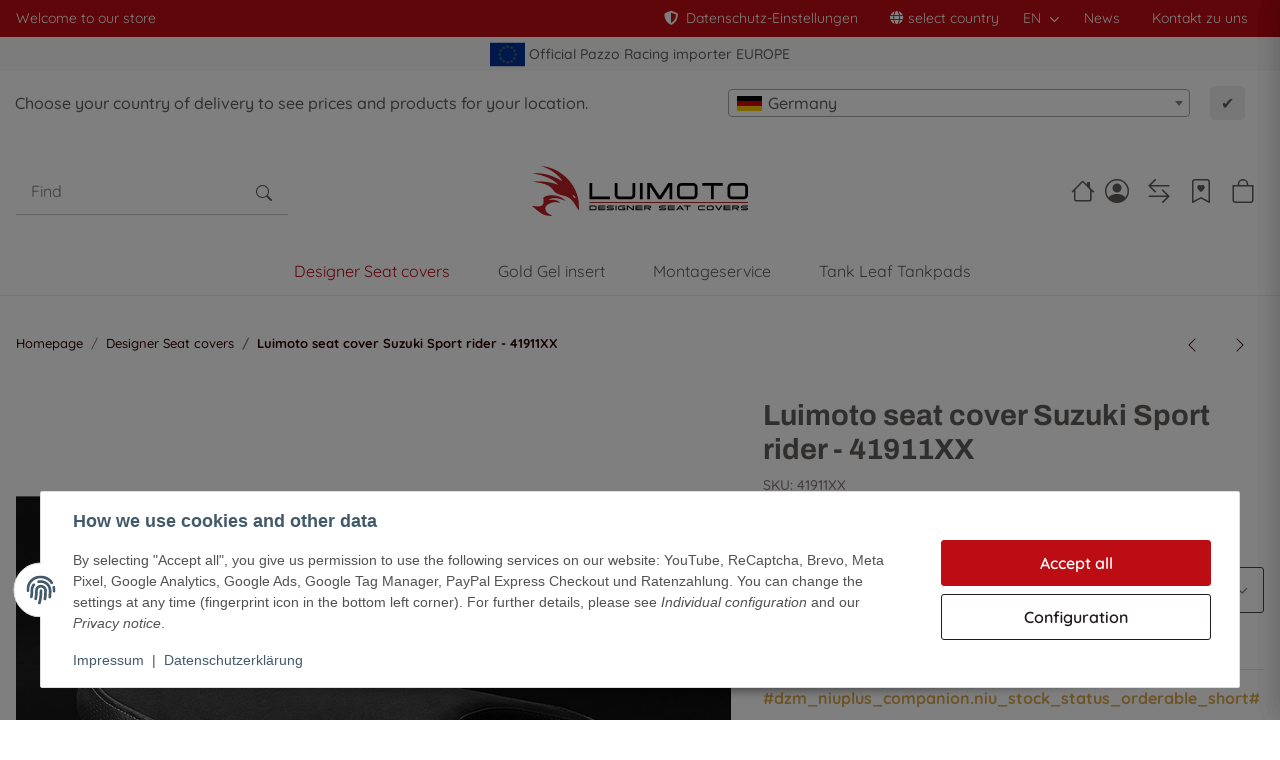

--- FILE ---
content_type: text/css
request_url: https://www.luimoto.eu/templates/NIUplusChildLuimoto/themes/clean-custom/clean-custom.css?v=2.5.6
body_size: 55178
content:
@charset "UTF-8";
/*!###SETUP###*//*!###START###*//*!###PASSWORD###*/.pass-graybar{height:3px;background-color:#ccc;width:100%;position:relative}.pass-colorbar{height:3px;background-image:url(../../js/password/passwordstrength.jpg);position:absolute;top:0;left:0}.pass-percent,.pass-text{font-size:1em}.pass-percent{margin-right:5px}/*!###BOOTSTRAP###*//*!
 * Bootstrap v4.6.2 (https://getbootstrap.com/)
 * Copyright 2011-2022 The Bootstrap Authors
 * Copyright 2011-2022 Twitter, Inc.
 * Licensed under MIT (https://github.com/twbs/bootstrap/blob/main/LICENSE)
 */h1,h2,h3,h4,h5,h6,.h1,.h2,.product-matrix .product-matrix-title,.h3,.sidepanel-left .box-normal .box-normal-link,.h4,.h5,.h6{margin-bottom:1rem;font-family:Archivo, sans-serif;font-weight:400;line-height:1.2;color:#625e5c}h1,.h1{font-size:2.0272865295rem}h2,.h2,.product-matrix .product-matrix-title{font-size:1.8020324707rem}h3,.h3,.sidepanel-left .box-normal .box-normal-link{font-size:1.6018066406rem}h4,.h4{font-size:1.423828125rem}h5,.h5{font-size:1.265625rem}h6,.h6{font-size:1.125rem}.lead{font-size:1.25rem;font-weight:300}.display-1{font-size:6rem;font-weight:300;line-height:1.2}.display-2{font-size:5.5rem;font-weight:300;line-height:1.2}.display-3{font-size:4.5rem;font-weight:300;line-height:1.2}.display-4{font-size:3.5rem;font-weight:300;line-height:1.2}hr{margin-top:1rem;margin-bottom:1rem;border:0;border-top:1px solid rgba(0, 0, 0, 0.1)}small,.small{font-size:0.875em;font-weight:400}mark,.mark{padding:0.2em;background-color:#fcf8e3}.list-unstyled,.list-icons{padding-left:0;list-style:none}.list-inline{padding-left:0;list-style:none}.list-inline-item{display:inline-block}.list-inline-item:not(:last-child){margin-right:0.5rem}.initialism{font-size:90%;text-transform:uppercase}.blockquote{margin-bottom:1rem;font-size:1.25rem}.blockquote-footer{display:block;font-size:0.875em;color:#87787a}.blockquote-footer::before{content:"— "}.table{width:100%;margin-bottom:1rem;color:#625e5c}.table th,.table td{padding:0.75rem;vertical-align:top;border-top:1px solid #6c6062}.table thead th{vertical-align:bottom;border-bottom:2px solid #6c6062}.table tbody+tbody{border-top:2px solid #6c6062}.table-sm th,.table-sm td{padding:0.5rem 1rem}.table-bordered{border:1px solid #6c6062}.table-bordered th,.table-bordered td{border:1px solid #6c6062}.table-bordered thead th,.table-bordered thead td{border-bottom-width:2px}.table-borderless th,.table-borderless td,.table-borderless thead th,.table-borderless tbody+tbody{border:0}.table-striped tbody tr:nth-of-type(even){background-color:#f2f2f2}.table-hover tbody tr:hover{color:#625e5c;background-color:#f2f2f2}.table-primary,.table-primary>th,.table-primary>td{background-color:#edbbbd}.table-primary th,.table-primary td,.table-primary thead th,.table-primary tbody+tbody{border-color:#dd8185}.table-hover .table-primary:hover{background-color:#e8a7a9}.table-hover .table-primary:hover>td,.table-hover .table-primary:hover>th{background-color:#e8a7a9}.table-secondary,.table-secondary>th,.table-secondary>td{background-color:#c1bfbf}.table-secondary th,.table-secondary td,.table-secondary thead th,.table-secondary tbody+tbody{border-color:#8b8888}.table-hover .table-secondary:hover{background-color:#b4b2b2}.table-hover .table-secondary:hover>td,.table-hover .table-secondary:hover>th{background-color:#b4b2b2}.table-success,.table-success>th,.table-success>td{background-color:#b8e4d4}.table-success th,.table-success td,.table-success thead th,.table-success tbody+tbody{border-color:#7bceb0}.table-hover .table-success:hover{background-color:#a6ddc9}.table-hover .table-success:hover>td,.table-hover .table-success:hover>th{background-color:#a6ddc9}.table-info,.table-info>th,.table-info>td{background-color:#b8d1db}.table-info th,.table-info td,.table-info thead th,.table-info tbody+tbody{border-color:#7ba9bc}.table-hover .table-info:hover{background-color:#a7c6d2}.table-hover .table-info:hover>td,.table-hover .table-info:hover>th{background-color:#a7c6d2}.table-warning,.table-warning>th,.table-warning>td{background-color:#f5e7cd}.table-warning th,.table-warning td,.table-warning thead th,.table-warning tbody+tbody{border-color:#ecd3a3}.table-hover .table-warning:hover{background-color:#f1ddb8}.table-hover .table-warning:hover>td,.table-hover .table-warning:hover>th{background-color:#f1ddb8}.table-danger,.table-danger>th,.table-danger>td{background-color:#edc3cd}.table-danger th,.table-danger td,.table-danger thead th,.table-danger tbody+tbody{border-color:#de8fa2}.table-hover .table-danger:hover{background-color:#e7afbd}.table-hover .table-danger:hover>td,.table-hover .table-danger:hover>th{background-color:#e7afbd}.table-light,.table-light>th,.table-light>td{background-color:#ebe8e9}.table-light th,.table-light td,.table-light thead th,.table-light tbody+tbody{border-color:#dad5d6}.table-hover .table-light:hover{background-color:#dfdadc}.table-hover .table-light:hover>td,.table-hover .table-light:hover>th{background-color:#dfdadc}.table-dark,.table-dark>th,.table-dark>td{background-color:#cecccc}.table-dark th,.table-dark td,.table-dark thead th,.table-dark tbody+tbody{border-color:#a5a0a0}.table-hover .table-dark:hover{background-color:#c2bfbf}.table-hover .table-dark:hover>td,.table-hover .table-dark:hover>th{background-color:#c2bfbf}.table-gray,.table-gray>th,.table-gray>td{background-color:#ddd9da}.table-gray th,.table-gray td,.table-gray thead th,.table-gray tbody+tbody{border-color:#c1b9ba}.table-hover .table-gray:hover{background-color:#d1cccd}.table-hover .table-gray:hover>td,.table-hover .table-gray:hover>th{background-color:#d1cccd}.table-gray-light,.table-gray-light>th,.table-gray-light>td{background-color:#ebe8e9}.table-gray-light th,.table-gray-light td,.table-gray-light thead th,.table-gray-light tbody+tbody{border-color:#dad5d6}.table-hover .table-gray-light:hover{background-color:#dfdadc}.table-hover .table-gray-light:hover>td,.table-hover .table-gray-light:hover>th{background-color:#dfdadc}.table-gray-medium,.table-gray-medium>th,.table-gray-medium>td{background-color:#d6d2d3}.table-gray-medium th,.table-gray-medium td,.table-gray-medium thead th,.table-gray-medium tbody+tbody{border-color:#b3acad}.table-hover .table-gray-medium:hover{background-color:#cac5c6}.table-hover .table-gray-medium:hover>td,.table-hover .table-gray-medium:hover>th{background-color:#cac5c6}.table-gray-dark,.table-gray-dark>th,.table-gray-dark>td{background-color:#e4e1e1}.table-gray-dark th,.table-gray-dark td,.table-gray-dark thead th,.table-gray-dark tbody+tbody{border-color:#cdc7c8}.table-hover .table-gray-dark:hover{background-color:#d8d4d4}.table-hover .table-gray-dark:hover>td,.table-hover .table-gray-dark:hover>th{background-color:#d8d4d4}.table-gray-darker,.table-gray-darker>th,.table-gray-darker>td{background-color:#c7c5c5}.table-gray-darker th,.table-gray-darker td,.table-gray-darker thead th,.table-gray-darker tbody+tbody{border-color:#969394}.table-hover .table-gray-darker:hover{background-color:#bab8b8}.table-hover .table-gray-darker:hover>td,.table-hover .table-gray-darker:hover>th{background-color:#bab8b8}.table-active,.table-active>th,.table-active>td{background-color:#f2f2f2}.table-hover .table-active:hover{background-color:#e6e6e6}.table-hover .table-active:hover>td,.table-hover .table-active:hover>th{background-color:#e6e6e6}.table .thead-dark th{color:#ffffff;background-color:#343a40;border-color:#454d55}.table .thead-light th{color:#514849;background-color:#e9ecef;border-color:#6c6062}.table-dark{color:#ffffff;background-color:#343a40}.table-dark th,.table-dark td,.table-dark thead th{border-color:#454d55}.table-dark.table-bordered{border:0}.table-dark.table-striped tbody tr:nth-of-type(even){background-color:rgba(255, 255, 255, 0.05)}.table-dark.table-hover tbody tr:hover{color:#ffffff;background-color:rgba(255, 255, 255, 0.075)}@media (max-width:575.98px){.table-responsive-sm{display:block;width:100%;overflow-x:auto;-webkit-overflow-scrolling:touch}.table-responsive-sm>.table-bordered{border:0}}@media (max-width:767.98px){.table-responsive-md{display:block;width:100%;overflow-x:auto;-webkit-overflow-scrolling:touch}.table-responsive-md>.table-bordered{border:0}}@media (max-width:991.98px){.table-responsive-lg{display:block;width:100%;overflow-x:auto;-webkit-overflow-scrolling:touch}.table-responsive-lg>.table-bordered{border:0}}@media (max-width:1299.98px){.table-responsive-xl{display:block;width:100%;overflow-x:auto;-webkit-overflow-scrolling:touch}.table-responsive-xl>.table-bordered{border:0}}.table-responsive{display:block;width:100%;overflow-x:auto;-webkit-overflow-scrolling:touch}.table-responsive>.table-bordered{border:0}.form-control{display:block;width:100%;height:calc(1.5em + 1.25rem + 2px);padding:0.625rem 0.9375rem;font-size:1rem;font-weight:400;line-height:1.5;color:#625e5c;background-color:#ffffff;background-clip:padding-box;border:1px solid #87787a;border-radius:0.125rem;box-shadow:inset 0 1px 1px rgba(0, 0, 0, 0.075);transition:border-color 0.15s ease-in-out, box-shadow 0.15s ease-in-out}@media (prefers-reduced-motion:reduce){.form-control{transition:none}}.form-control::-ms-expand{background-color:transparent;border:0}.form-control:focus{color:#625e5c;background-color:#ffffff;border-color:#bd0d14;outline:0;box-shadow:inset 0 1px 1px rgba(0, 0, 0, 0.075), 0 0 0 0 rgba(0, 0, 0, 0)}.form-control::placeholder{color:#87787a;opacity:1}.form-control:disabled,.form-control[readonly]{background-color:#e9ecef;opacity:1}input[type="date"].form-control,input[type="time"].form-control,input[type="datetime-local"].form-control,input[type="month"].form-control{appearance:none}select.form-control:-moz-focusring{color:transparent;text-shadow:0 0 0 #625e5c}select.form-control:focus::-ms-value{color:#625e5c;background-color:#ffffff}.form-control-file,.form-control-range{display:block;width:100%}.col-form-label{padding-top:calc(0.625rem + 1px);padding-bottom:calc(0.625rem + 1px);margin-bottom:0;font-size:inherit;line-height:1.5}.col-form-label-lg{padding-top:calc(0.5rem + 1px);padding-bottom:calc(0.5rem + 1px);font-size:1.125rem;line-height:1.5}.col-form-label-sm{padding-top:calc(0.375rem + 1px);padding-bottom:calc(0.375rem + 1px);font-size:1rem;line-height:1.5}.form-control-plaintext{display:block;width:100%;padding:0.625rem 0;margin-bottom:0;font-size:1rem;line-height:1.5;color:#625e5c;background-color:transparent;border:solid transparent;border-width:1px 0}.form-control-plaintext.form-control-sm,.form-control-plaintext.form-control-lg{padding-right:0;padding-left:0}.form-control-sm{height:calc(1.5em + 0.75rem + 2px);padding:0.375rem 0.5rem;font-size:1rem;line-height:1.5;border-radius:0.125rem}.form-control-lg{height:calc(1.5em + 1rem + 2px);padding:0.5rem 1rem;font-size:1.125rem;line-height:1.5;border-radius:0.125rem}select.form-control[size],select.form-control[multiple]{height:auto}textarea.form-control{height:auto}.form-group{margin-bottom:1rem}.form-text{display:block;margin-top:0.25rem}.form-row{display:flex;flex-wrap:wrap;margin-right:-5px;margin-left:-5px}.form-row>.col,.form-row>[class*="col-"]{padding-right:5px;padding-left:5px}.form-check{position:relative;display:block;padding-left:1.25rem}.form-check-input{position:absolute;margin-top:0.3rem;margin-left:-1.25rem}.form-check-input[disabled]~.form-check-label,.form-check-input:disabled~.form-check-label{color:#87787a}.form-check-label{margin-bottom:0}.form-check-inline{display:inline-flex;align-items:center;padding-left:0;margin-right:0.75rem}.form-check-inline .form-check-input{position:static;margin-top:0;margin-right:0.3125rem;margin-left:0}.valid-feedback{display:none;width:100%;margin-top:0.25rem;font-size:0.875em;color:#02A067}.valid-tooltip{position:absolute;top:100%;left:0;z-index:5;display:none;max-width:100%;padding:0.25rem 0.5rem;margin-top:0.1rem;font-size:0.8888888889rem;line-height:1.5;color:white;background-color:rgba(2, 160, 103, 0.9);border-radius:0.125rem}.form-row>.col>.valid-tooltip,.form-row>[class*="col-"]>.valid-tooltip{left:5px}.was-validated :valid~.valid-feedback,.was-validated :valid~.valid-tooltip,.is-valid~.valid-feedback,.is-valid~.valid-tooltip{display:block}.was-validated .form-control:valid,.form-control.is-valid{border-color:#02A067;padding-right:calc(1.5em + 1.25rem) !important;background-image:url("data:image/svg+xml,%3csvg xmlns='http://www.w3.org/2000/svg' width='8' height='8' viewBox='0 0 8 8'%3e%3cpath fill='%2302A067' d='M2.3 6.73L.6 4.53c-.4-1.04.46-1.4 1.1-.8l1.1 1.4 3.4-3.8c.6-.63 1.6-.27 1.2.7l-4 4.6c-.43.5-.8.4-1.1.1z'/%3e%3c/svg%3e");background-repeat:no-repeat;background-position:right calc(0.375em + 0.3125rem) center;background-size:calc(0.75em + 0.625rem) calc(0.75em + 0.625rem)}.was-validated .form-control:valid:focus,.form-control.is-valid:focus{border-color:#02A067;box-shadow:0 0 0 0.2rem rgba(2, 160, 103, 0.25)}.was-validated select.form-control:valid,select.form-control.is-valid{padding-right:3.75rem !important;background-position:right 1.875rem center}.was-validated textarea.form-control:valid,textarea.form-control.is-valid{padding-right:calc(1.5em + 1.25rem);background-position:top calc(0.375em + 0.3125rem) right calc(0.375em + 0.3125rem)}.was-validated .custom-select:valid,.custom-select.is-valid{border-color:#02A067;padding-right:calc(0.75em + 3.75rem) !important;background:url("data:image/svg+xml,%3Csvg xmlns='http://www.w3.org/2000/svg' viewBox='0 0 32 32' fill='%2387787a' x='0px' y='0px' style='enable-background:new 0 0 32 32;' xml:space='preserve'%3E%3Cpolygon  points='16,18.2 11.8,14.6 12.4,13.8 16,16.8 19.6,13.8 20.2,14.6 '/%3E%3C/svg%3E") no-repeat right center / auto 100%, #ffffff url("data:image/svg+xml,%3csvg xmlns='http://www.w3.org/2000/svg' width='8' height='8' viewBox='0 0 8 8'%3e%3cpath fill='%2302A067' d='M2.3 6.73L.6 4.53c-.4-1.04.46-1.4 1.1-.8l1.1 1.4 3.4-3.8c.6-.63 1.6-.27 1.2.7l-4 4.6c-.43.5-.8.4-1.1.1z'/%3e%3c/svg%3e") center right 2.8125rem / calc(0.75em + 0.625rem) calc(0.75em + 0.625rem) no-repeat}.was-validated .custom-select:valid:focus,.custom-select.is-valid:focus{border-color:#02A067;box-shadow:0 0 0 0.2rem rgba(2, 160, 103, 0.25)}.was-validated .form-check-input:valid~.form-check-label,.form-check-input.is-valid~.form-check-label{color:#02A067}.was-validated .form-check-input:valid~.valid-feedback,.was-validated .form-check-input:valid~.valid-tooltip,.form-check-input.is-valid~.valid-feedback,.form-check-input.is-valid~.valid-tooltip{display:block}.was-validated .custom-control-input:valid~.custom-control-label,.custom-control-input.is-valid~.custom-control-label{color:#02A067}.was-validated .custom-control-input:valid~.custom-control-label::before,.custom-control-input.is-valid~.custom-control-label::before{border-color:#02A067}.was-validated .custom-control-input:valid:checked~.custom-control-label::before,.custom-control-input.is-valid:checked~.custom-control-label::before{border-color:#03d287;background-color:#03d287}.was-validated .custom-control-input:valid:focus~.custom-control-label::before,.custom-control-input.is-valid:focus~.custom-control-label::before{box-shadow:0 0 0 0.2rem rgba(2, 160, 103, 0.25)}.was-validated .custom-control-input:valid:focus:not(:checked)~.custom-control-label::before,.custom-control-input.is-valid:focus:not(:checked)~.custom-control-label::before{border-color:#02A067}.was-validated .custom-file-input:valid~.custom-file-label,.custom-file-input.is-valid~.custom-file-label{border-color:#02A067}.was-validated .custom-file-input:valid:focus~.custom-file-label,.custom-file-input.is-valid:focus~.custom-file-label{border-color:#02A067;box-shadow:0 0 0 0.2rem rgba(2, 160, 103, 0.25)}.invalid-feedback{display:none;width:100%;margin-top:0.25rem;font-size:0.875em;color:#C0274C}.invalid-tooltip{position:absolute;top:100%;left:0;z-index:5;display:none;max-width:100%;padding:0.25rem 0.5rem;margin-top:0.1rem;font-size:0.8888888889rem;line-height:1.5;color:white;background-color:rgba(192, 39, 76, 0.9);border-radius:0.125rem}.form-row>.col>.invalid-tooltip,.form-row>[class*="col-"]>.invalid-tooltip{left:5px}.was-validated :invalid~.invalid-feedback,.was-validated :invalid~.invalid-tooltip,.is-invalid~.invalid-feedback,.is-invalid~.invalid-tooltip{display:block}.was-validated .form-control:invalid,.form-control.is-invalid{border-color:#C0274C;padding-right:calc(1.5em + 1.25rem) !important;background-image:url("data:image/svg+xml,%3csvg xmlns='http://www.w3.org/2000/svg' width='12' height='12' fill='none' stroke='%23C0274C' viewBox='0 0 12 12'%3e%3ccircle cx='6' cy='6' r='4.5'/%3e%3cpath stroke-linejoin='round' d='M5.8 3.6h.4L6 6.5z'/%3e%3ccircle cx='6' cy='8.2' r='.6' fill='%23C0274C' stroke='none'/%3e%3c/svg%3e");background-repeat:no-repeat;background-position:right calc(0.375em + 0.3125rem) center;background-size:calc(0.75em + 0.625rem) calc(0.75em + 0.625rem)}.was-validated .form-control:invalid:focus,.form-control.is-invalid:focus{border-color:#C0274C;box-shadow:0 0 0 0.2rem rgba(192, 39, 76, 0.25)}.was-validated select.form-control:invalid,select.form-control.is-invalid{padding-right:3.75rem !important;background-position:right 1.875rem center}.was-validated textarea.form-control:invalid,textarea.form-control.is-invalid{padding-right:calc(1.5em + 1.25rem);background-position:top calc(0.375em + 0.3125rem) right calc(0.375em + 0.3125rem)}.was-validated .custom-select:invalid,.custom-select.is-invalid{border-color:#C0274C;padding-right:calc(0.75em + 3.75rem) !important;background:url("data:image/svg+xml,%3Csvg xmlns='http://www.w3.org/2000/svg' viewBox='0 0 32 32' fill='%2387787a' x='0px' y='0px' style='enable-background:new 0 0 32 32;' xml:space='preserve'%3E%3Cpolygon  points='16,18.2 11.8,14.6 12.4,13.8 16,16.8 19.6,13.8 20.2,14.6 '/%3E%3C/svg%3E") no-repeat right center / auto 100%, #ffffff url("data:image/svg+xml,%3csvg xmlns='http://www.w3.org/2000/svg' width='12' height='12' fill='none' stroke='%23C0274C' viewBox='0 0 12 12'%3e%3ccircle cx='6' cy='6' r='4.5'/%3e%3cpath stroke-linejoin='round' d='M5.8 3.6h.4L6 6.5z'/%3e%3ccircle cx='6' cy='8.2' r='.6' fill='%23C0274C' stroke='none'/%3e%3c/svg%3e") center right 2.8125rem / calc(0.75em + 0.625rem) calc(0.75em + 0.625rem) no-repeat}.was-validated .custom-select:invalid:focus,.custom-select.is-invalid:focus{border-color:#C0274C;box-shadow:0 0 0 0.2rem rgba(192, 39, 76, 0.25)}.was-validated .form-check-input:invalid~.form-check-label,.form-check-input.is-invalid~.form-check-label{color:#C0274C}.was-validated .form-check-input:invalid~.invalid-feedback,.was-validated .form-check-input:invalid~.invalid-tooltip,.form-check-input.is-invalid~.invalid-feedback,.form-check-input.is-invalid~.invalid-tooltip{display:block}.was-validated .custom-control-input:invalid~.custom-control-label,.custom-control-input.is-invalid~.custom-control-label{color:#C0274C}.was-validated .custom-control-input:invalid~.custom-control-label::before,.custom-control-input.is-invalid~.custom-control-label::before{border-color:#C0274C}.was-validated .custom-control-input:invalid:checked~.custom-control-label::before,.custom-control-input.is-invalid:checked~.custom-control-label::before{border-color:#d94166;background-color:#d94166}.was-validated .custom-control-input:invalid:focus~.custom-control-label::before,.custom-control-input.is-invalid:focus~.custom-control-label::before{box-shadow:0 0 0 0.2rem rgba(192, 39, 76, 0.25)}.was-validated .custom-control-input:invalid:focus:not(:checked)~.custom-control-label::before,.custom-control-input.is-invalid:focus:not(:checked)~.custom-control-label::before{border-color:#C0274C}.was-validated .custom-file-input:invalid~.custom-file-label,.custom-file-input.is-invalid~.custom-file-label{border-color:#C0274C}.was-validated .custom-file-input:invalid:focus~.custom-file-label,.custom-file-input.is-invalid:focus~.custom-file-label{border-color:#C0274C;box-shadow:0 0 0 0.2rem rgba(192, 39, 76, 0.25)}.form-inline{display:flex;flex-flow:row wrap;align-items:center}.form-inline .form-check{width:100%}@media (min-width:576px){.form-inline label{display:flex;align-items:center;justify-content:center;margin-bottom:0}.form-inline .form-group{display:flex;flex:0 0 auto;flex-flow:row wrap;align-items:center;margin-bottom:0}.form-inline .form-control{display:inline-block;width:auto;vertical-align:middle}.form-inline .form-control-plaintext{display:inline-block}.form-inline .input-group,.form-inline .custom-select{width:auto}.form-inline .form-check{display:flex;align-items:center;justify-content:center;width:auto;padding-left:0}.form-inline .form-check-input{position:relative;flex-shrink:0;margin-top:0;margin-right:0.25rem;margin-left:0}.form-inline .custom-control{align-items:center;justify-content:center}.form-inline .custom-control-label{margin-bottom:0}}.btn{display:inline-block;font-weight:600;color:#625e5c;text-align:center;vertical-align:middle;user-select:none;background-color:transparent;border:1px solid transparent;padding:0.625rem 0.9375rem;font-size:1rem;line-height:1.5;border-radius:3px;transition:color 0.15s ease-in-out, background-color 0.15s ease-in-out, border-color 0.15s ease-in-out, box-shadow 0.15s ease-in-out}@media (prefers-reduced-motion:reduce){.btn{transition:none}}.btn:hover{color:#625e5c;text-decoration:none}.btn:focus,.btn.focus{outline:0;box-shadow:none}.btn.disabled,.btn:disabled{opacity:0.65;box-shadow:none}.btn:not(:disabled):not(.disabled){cursor:pointer}.btn:not(:disabled):not(.disabled):active,.btn:not(:disabled):not(.disabled).active{box-shadow:none}a.btn.disabled,fieldset:disabled a.btn{pointer-events:none}.btn-primary{color:white;background-color:#bd0d14;border-color:#bd0d14;box-shadow:none}.btn-primary:hover{color:white;background-color:#990b10;border-color:#8d0a0f}.btn-primary:focus,.btn-primary.focus{color:white;background-color:#990b10;border-color:#8d0a0f;box-shadow:0 0 0 0 rgba(199, 49, 55, 0.5)}.btn-primary.disabled,.btn-primary:disabled{color:white;background-color:#bd0d14;border-color:#bd0d14}.btn-primary:not(:disabled):not(.disabled):active,.btn-primary:not(:disabled):not(.disabled).active,.show>.btn-primary.dropdown-toggle,.show>.btn-primary:not(.navbar-toggler)[data-toggle="collapse"]{color:white;background-color:#8d0a0f;border-color:#81090e}.btn-primary:not(:disabled):not(.disabled):active:focus,.btn-primary:not(:disabled):not(.disabled).active:focus,.show>.btn-primary.dropdown-toggle:focus,.show>.btn-primary:not(.navbar-toggler)[data-toggle="collapse"]:focus{box-shadow:0 0 0 0 rgba(199, 49, 55, 0.5)}.btn-secondary{color:white;background-color:#201b1a;border-color:#201b1a;box-shadow:none}.btn-secondary:hover{color:white;background-color:#0b0909;border-color:#040303}.btn-secondary:focus,.btn-secondary.focus{color:white;background-color:#0b0909;border-color:#040303;box-shadow:0 0 0 0 rgba(65, 61, 60, 0.5)}.btn-secondary.disabled,.btn-secondary:disabled{color:white;background-color:#201b1a;border-color:#201b1a}.btn-secondary:not(:disabled):not(.disabled):active,.btn-secondary:not(:disabled):not(.disabled).active,.show>.btn-secondary.dropdown-toggle,.show>.btn-secondary:not(.navbar-toggler)[data-toggle="collapse"]{color:white;background-color:#040303;border-color:black}.btn-secondary:not(:disabled):not(.disabled):active:focus,.btn-secondary:not(:disabled):not(.disabled).active:focus,.show>.btn-secondary.dropdown-toggle:focus,.show>.btn-secondary:not(.navbar-toggler)[data-toggle="collapse"]:focus{box-shadow:0 0 0 0 rgba(65, 61, 60, 0.5)}.btn-success{color:white;background-color:#02A067;border-color:#02A067;box-shadow:none}.btn-success:hover{color:white;background-color:#027a4f;border-color:#016e47}.btn-success:focus,.btn-success.focus{color:white;background-color:#027a4f;border-color:#016e47;box-shadow:0 0 0 0 rgba(40, 174, 126, 0.5)}.btn-success.disabled,.btn-success:disabled{color:white;background-color:#02A067;border-color:#02A067}.btn-success:not(:disabled):not(.disabled):active,.btn-success:not(:disabled):not(.disabled).active,.show>.btn-success.dropdown-toggle,.show>.btn-success:not(.navbar-toggler)[data-toggle="collapse"]{color:white;background-color:#016e47;border-color:#01613e}.btn-success:not(:disabled):not(.disabled):active:focus,.btn-success:not(:disabled):not(.disabled).active:focus,.show>.btn-success.dropdown-toggle:focus,.show>.btn-success:not(.navbar-toggler)[data-toggle="collapse"]:focus{box-shadow:0 0 0 0 rgba(40, 174, 126, 0.5)}.btn-info{color:white;background-color:#025A7F;border-color:#025A7F;box-shadow:none}.btn-info:hover{color:white;background-color:#013f59;border-color:#01364d}.btn-info:focus,.btn-info.focus{color:white;background-color:#013f59;border-color:#01364d;box-shadow:0 0 0 0 rgba(40, 115, 146, 0.5)}.btn-info.disabled,.btn-info:disabled{color:white;background-color:#025A7F;border-color:#025A7F}.btn-info:not(:disabled):not(.disabled):active,.btn-info:not(:disabled):not(.disabled).active,.show>.btn-info.dropdown-toggle,.show>.btn-info:not(.navbar-toggler)[data-toggle="collapse"]{color:white;background-color:#01364d;border-color:#012e40}.btn-info:not(:disabled):not(.disabled):active:focus,.btn-info:not(:disabled):not(.disabled).active:focus,.show>.btn-info.dropdown-toggle:focus,.show>.btn-info:not(.navbar-toggler)[data-toggle="collapse"]:focus{box-shadow:0 0 0 0 rgba(40, 115, 146, 0.5)}.btn-warning{color:white;background-color:#DAAA4E;border-color:#DAAA4E;box-shadow:none}.btn-warning:hover{color:white;background-color:#d39b2e;border-color:#cb942a}.btn-warning:focus,.btn-warning.focus{color:white;background-color:#d39b2e;border-color:#cb942a;box-shadow:0 0 0 0 rgba(224, 183, 105, 0.5)}.btn-warning.disabled,.btn-warning:disabled{color:white;background-color:#DAAA4E;border-color:#DAAA4E}.btn-warning:not(:disabled):not(.disabled):active,.btn-warning:not(:disabled):not(.disabled).active,.show>.btn-warning.dropdown-toggle,.show>.btn-warning:not(.navbar-toggler)[data-toggle="collapse"]{color:white;background-color:#cb942a;border-color:#c08c28}.btn-warning:not(:disabled):not(.disabled):active:focus,.btn-warning:not(:disabled):not(.disabled).active:focus,.show>.btn-warning.dropdown-toggle:focus,.show>.btn-warning:not(.navbar-toggler)[data-toggle="collapse"]:focus{box-shadow:0 0 0 0 rgba(224, 183, 105, 0.5)}.btn-danger{color:white;background-color:#C0274C;border-color:#C0274C;box-shadow:none}.btn-danger:hover{color:white;background-color:#a0213f;border-color:#961e3b}.btn-danger:focus,.btn-danger.focus{color:white;background-color:#a0213f;border-color:#961e3b;box-shadow:0 0 0 0 rgba(201, 71, 103, 0.5)}.btn-danger.disabled,.btn-danger:disabled{color:white;background-color:#C0274C;border-color:#C0274C}.btn-danger:not(:disabled):not(.disabled):active,.btn-danger:not(:disabled):not(.disabled).active,.show>.btn-danger.dropdown-toggle,.show>.btn-danger:not(.navbar-toggler)[data-toggle="collapse"]{color:white;background-color:#961e3b;border-color:#8b1c37}.btn-danger:not(:disabled):not(.disabled):active:focus,.btn-danger:not(:disabled):not(.disabled).active:focus,.show>.btn-danger.dropdown-toggle:focus,.show>.btn-danger:not(.navbar-toggler)[data-toggle="collapse"]:focus{box-shadow:0 0 0 0 rgba(201, 71, 103, 0.5)}.btn-light{color:white;background-color:#b7aeaf;border-color:#b7aeaf;box-shadow:none}.btn-light:hover{color:white;background-color:#a59a9b;border-color:#9f9395}.btn-light:focus,.btn-light.focus{color:white;background-color:#a59a9b;border-color:#9f9395;box-shadow:0 0 0 0 rgba(194, 186, 187, 0.5)}.btn-light.disabled,.btn-light:disabled{color:white;background-color:#b7aeaf;border-color:#b7aeaf}.btn-light:not(:disabled):not(.disabled):active,.btn-light:not(:disabled):not(.disabled).active,.show>.btn-light.dropdown-toggle,.show>.btn-light:not(.navbar-toggler)[data-toggle="collapse"]{color:white;background-color:#9f9395;border-color:#998c8e}.btn-light:not(:disabled):not(.disabled):active:focus,.btn-light:not(:disabled):not(.disabled).active:focus,.show>.btn-light.dropdown-toggle:focus,.show>.btn-light:not(.navbar-toggler)[data-toggle="collapse"]:focus{box-shadow:0 0 0 0 rgba(194, 186, 187, 0.5)}.btn-dark{color:white;background-color:#514849;border-color:#514849;box-shadow:none}.btn-dark:hover{color:white;background-color:#3d3637;border-color:#363031}.btn-dark:focus,.btn-dark.focus{color:white;background-color:#3d3637;border-color:#363031;box-shadow:0 0 0 0 rgba(107, 99, 100, 0.5)}.btn-dark.disabled,.btn-dark:disabled{color:white;background-color:#514849;border-color:#514849}.btn-dark:not(:disabled):not(.disabled):active,.btn-dark:not(:disabled):not(.disabled).active,.show>.btn-dark.dropdown-toggle,.show>.btn-dark:not(.navbar-toggler)[data-toggle="collapse"]{color:white;background-color:#363031;border-color:#2f2a2b}.btn-dark:not(:disabled):not(.disabled):active:focus,.btn-dark:not(:disabled):not(.disabled).active:focus,.show>.btn-dark.dropdown-toggle:focus,.show>.btn-dark:not(.navbar-toggler)[data-toggle="collapse"]:focus{box-shadow:0 0 0 0 rgba(107, 99, 100, 0.5)}.btn-gray{color:white;background-color:#87787a;border-color:#87787a;box-shadow:none}.btn-gray:hover{color:white;background-color:#736668;border-color:#6c6062}.btn-gray:focus,.btn-gray.focus{color:white;background-color:#736668;border-color:#6c6062;box-shadow:0 0 0 0 rgba(153, 140, 142, 0.5)}.btn-gray.disabled,.btn-gray:disabled{color:white;background-color:#87787a;border-color:#87787a}.btn-gray:not(:disabled):not(.disabled):active,.btn-gray:not(:disabled):not(.disabled).active,.show>.btn-gray.dropdown-toggle,.show>.btn-gray:not(.navbar-toggler)[data-toggle="collapse"]{color:white;background-color:#6c6062;border-color:#655a5c}.btn-gray:not(:disabled):not(.disabled):active:focus,.btn-gray:not(:disabled):not(.disabled).active:focus,.show>.btn-gray.dropdown-toggle:focus,.show>.btn-gray:not(.navbar-toggler)[data-toggle="collapse"]:focus{box-shadow:0 0 0 0 rgba(153, 140, 142, 0.5)}.btn-gray-light{color:white;background-color:#b7aeaf;border-color:#b7aeaf;box-shadow:none}.btn-gray-light:hover{color:white;background-color:#a59a9b;border-color:#9f9395}.btn-gray-light:focus,.btn-gray-light.focus{color:white;background-color:#a59a9b;border-color:#9f9395;box-shadow:0 0 0 0 rgba(194, 186, 187, 0.5)}.btn-gray-light.disabled,.btn-gray-light:disabled{color:white;background-color:#b7aeaf;border-color:#b7aeaf}.btn-gray-light:not(:disabled):not(.disabled):active,.btn-gray-light:not(:disabled):not(.disabled).active,.show>.btn-gray-light.dropdown-toggle,.show>.btn-gray-light:not(.navbar-toggler)[data-toggle="collapse"]{color:white;background-color:#9f9395;border-color:#998c8e}.btn-gray-light:not(:disabled):not(.disabled):active:focus,.btn-gray-light:not(:disabled):not(.disabled).active:focus,.show>.btn-gray-light.dropdown-toggle:focus,.show>.btn-gray-light:not(.navbar-toggler)[data-toggle="collapse"]:focus{box-shadow:0 0 0 0 rgba(194, 186, 187, 0.5)}.btn-gray-medium{color:white;background-color:#6c6062;border-color:#6c6062;box-shadow:none}.btn-gray-medium:hover{color:white;background-color:#584e4f;border-color:#514849}.btn-gray-medium:focus,.btn-gray-medium.focus{color:white;background-color:#584e4f;border-color:#514849;box-shadow:0 0 0 0 rgba(130, 120, 121, 0.5)}.btn-gray-medium.disabled,.btn-gray-medium:disabled{color:white;background-color:#6c6062;border-color:#6c6062}.btn-gray-medium:not(:disabled):not(.disabled):active,.btn-gray-medium:not(:disabled):not(.disabled).active,.show>.btn-gray-medium.dropdown-toggle,.show>.btn-gray-medium:not(.navbar-toggler)[data-toggle="collapse"]{color:white;background-color:#514849;border-color:#4a4243}.btn-gray-medium:not(:disabled):not(.disabled):active:focus,.btn-gray-medium:not(:disabled):not(.disabled).active:focus,.show>.btn-gray-medium.dropdown-toggle:focus,.show>.btn-gray-medium:not(.navbar-toggler)[data-toggle="collapse"]:focus{box-shadow:0 0 0 0 rgba(130, 120, 121, 0.5)}.btn-gray-dark{color:white;background-color:#9f9395;border-color:#9f9395;box-shadow:none}.btn-gray-dark:hover{color:white;background-color:#8d7f81;border-color:#87787a}.btn-gray-dark:focus,.btn-gray-dark.focus{color:white;background-color:#8d7f81;border-color:#87787a;box-shadow:0 0 0 0 rgba(173, 163, 165, 0.5)}.btn-gray-dark.disabled,.btn-gray-dark:disabled{color:white;background-color:#9f9395;border-color:#9f9395}.btn-gray-dark:not(:disabled):not(.disabled):active,.btn-gray-dark:not(:disabled):not(.disabled).active,.show>.btn-gray-dark.dropdown-toggle,.show>.btn-gray-dark:not(.navbar-toggler)[data-toggle="collapse"]{color:white;background-color:#87787a;border-color:#807274}.btn-gray-dark:not(:disabled):not(.disabled):active:focus,.btn-gray-dark:not(:disabled):not(.disabled).active:focus,.show>.btn-gray-dark.dropdown-toggle:focus,.show>.btn-gray-dark:not(.navbar-toggler)[data-toggle="collapse"]:focus{box-shadow:0 0 0 0 rgba(173, 163, 165, 0.5)}.btn-gray-darker{color:white;background-color:#363031;border-color:#363031;box-shadow:none}.btn-gray-darker:hover{color:white;background-color:#221e1f;border-color:#1b1818}.btn-gray-darker:focus,.btn-gray-darker.focus{color:white;background-color:#221e1f;border-color:#1b1818;box-shadow:0 0 0 0 rgba(84, 79, 80, 0.5)}.btn-gray-darker.disabled,.btn-gray-darker:disabled{color:white;background-color:#363031;border-color:#363031}.btn-gray-darker:not(:disabled):not(.disabled):active,.btn-gray-darker:not(:disabled):not(.disabled).active,.show>.btn-gray-darker.dropdown-toggle,.show>.btn-gray-darker:not(.navbar-toggler)[data-toggle="collapse"]{color:white;background-color:#1b1818;border-color:#141212}.btn-gray-darker:not(:disabled):not(.disabled):active:focus,.btn-gray-darker:not(:disabled):not(.disabled).active:focus,.show>.btn-gray-darker.dropdown-toggle:focus,.show>.btn-gray-darker:not(.navbar-toggler)[data-toggle="collapse"]:focus{box-shadow:0 0 0 0 rgba(84, 79, 80, 0.5)}.btn-outline-primary{color:#bd0d14;border-color:#bd0d14}.btn-outline-primary:hover{color:white;background-color:#bd0d14;border-color:#bd0d14}.btn-outline-primary:focus,.btn-outline-primary.focus{box-shadow:0 0 0 0 rgba(189, 13, 20, 0.5)}.btn-outline-primary.disabled,.btn-outline-primary:disabled{color:#bd0d14;background-color:transparent}.btn-outline-primary:not(:disabled):not(.disabled):active,.btn-outline-primary:not(:disabled):not(.disabled).active,.show>.btn-outline-primary.dropdown-toggle,.show>.btn-outline-primary:not(.navbar-toggler)[data-toggle="collapse"]{color:white;background-color:#bd0d14;border-color:#bd0d14}.btn-outline-primary:not(:disabled):not(.disabled):active:focus,.btn-outline-primary:not(:disabled):not(.disabled).active:focus,.show>.btn-outline-primary.dropdown-toggle:focus,.show>.btn-outline-primary:not(.navbar-toggler)[data-toggle="collapse"]:focus{box-shadow:0 0 0 0 rgba(189, 13, 20, 0.5)}.btn-outline-secondary{color:#201b1a;border-color:#201b1a}.btn-outline-secondary:hover{color:white;background-color:#201b1a;border-color:#201b1a}.btn-outline-secondary:focus,.btn-outline-secondary.focus{box-shadow:0 0 0 0 rgba(32, 27, 26, 0.5)}.btn-outline-secondary.disabled,.btn-outline-secondary:disabled{color:#201b1a;background-color:transparent}.btn-outline-secondary:not(:disabled):not(.disabled):active,.btn-outline-secondary:not(:disabled):not(.disabled).active,.show>.btn-outline-secondary.dropdown-toggle,.show>.btn-outline-secondary:not(.navbar-toggler)[data-toggle="collapse"]{color:white;background-color:#201b1a;border-color:#201b1a}.btn-outline-secondary:not(:disabled):not(.disabled):active:focus,.btn-outline-secondary:not(:disabled):not(.disabled).active:focus,.show>.btn-outline-secondary.dropdown-toggle:focus,.show>.btn-outline-secondary:not(.navbar-toggler)[data-toggle="collapse"]:focus{box-shadow:0 0 0 0 rgba(32, 27, 26, 0.5)}.btn-outline-success{color:#02A067;border-color:#02A067}.btn-outline-success:hover{color:white;background-color:#02A067;border-color:#02A067}.btn-outline-success:focus,.btn-outline-success.focus{box-shadow:0 0 0 0 rgba(2, 160, 103, 0.5)}.btn-outline-success.disabled,.btn-outline-success:disabled{color:#02A067;background-color:transparent}.btn-outline-success:not(:disabled):not(.disabled):active,.btn-outline-success:not(:disabled):not(.disabled).active,.show>.btn-outline-success.dropdown-toggle,.show>.btn-outline-success:not(.navbar-toggler)[data-toggle="collapse"]{color:white;background-color:#02A067;border-color:#02A067}.btn-outline-success:not(:disabled):not(.disabled):active:focus,.btn-outline-success:not(:disabled):not(.disabled).active:focus,.show>.btn-outline-success.dropdown-toggle:focus,.show>.btn-outline-success:not(.navbar-toggler)[data-toggle="collapse"]:focus{box-shadow:0 0 0 0 rgba(2, 160, 103, 0.5)}.btn-outline-info{color:#025A7F;border-color:#025A7F}.btn-outline-info:hover{color:white;background-color:#025A7F;border-color:#025A7F}.btn-outline-info:focus,.btn-outline-info.focus{box-shadow:0 0 0 0 rgba(2, 90, 127, 0.5)}.btn-outline-info.disabled,.btn-outline-info:disabled{color:#025A7F;background-color:transparent}.btn-outline-info:not(:disabled):not(.disabled):active,.btn-outline-info:not(:disabled):not(.disabled).active,.show>.btn-outline-info.dropdown-toggle,.show>.btn-outline-info:not(.navbar-toggler)[data-toggle="collapse"]{color:white;background-color:#025A7F;border-color:#025A7F}.btn-outline-info:not(:disabled):not(.disabled):active:focus,.btn-outline-info:not(:disabled):not(.disabled).active:focus,.show>.btn-outline-info.dropdown-toggle:focus,.show>.btn-outline-info:not(.navbar-toggler)[data-toggle="collapse"]:focus{box-shadow:0 0 0 0 rgba(2, 90, 127, 0.5)}.btn-outline-warning{color:#DAAA4E;border-color:#DAAA4E}.btn-outline-warning:hover{color:white;background-color:#DAAA4E;border-color:#DAAA4E}.btn-outline-warning:focus,.btn-outline-warning.focus{box-shadow:0 0 0 0 rgba(218, 170, 78, 0.5)}.btn-outline-warning.disabled,.btn-outline-warning:disabled{color:#DAAA4E;background-color:transparent}.btn-outline-warning:not(:disabled):not(.disabled):active,.btn-outline-warning:not(:disabled):not(.disabled).active,.show>.btn-outline-warning.dropdown-toggle,.show>.btn-outline-warning:not(.navbar-toggler)[data-toggle="collapse"]{color:white;background-color:#DAAA4E;border-color:#DAAA4E}.btn-outline-warning:not(:disabled):not(.disabled):active:focus,.btn-outline-warning:not(:disabled):not(.disabled).active:focus,.show>.btn-outline-warning.dropdown-toggle:focus,.show>.btn-outline-warning:not(.navbar-toggler)[data-toggle="collapse"]:focus{box-shadow:0 0 0 0 rgba(218, 170, 78, 0.5)}.btn-outline-danger{color:#C0274C;border-color:#C0274C}.btn-outline-danger:hover{color:white;background-color:#C0274C;border-color:#C0274C}.btn-outline-danger:focus,.btn-outline-danger.focus{box-shadow:0 0 0 0 rgba(192, 39, 76, 0.5)}.btn-outline-danger.disabled,.btn-outline-danger:disabled{color:#C0274C;background-color:transparent}.btn-outline-danger:not(:disabled):not(.disabled):active,.btn-outline-danger:not(:disabled):not(.disabled).active,.show>.btn-outline-danger.dropdown-toggle,.show>.btn-outline-danger:not(.navbar-toggler)[data-toggle="collapse"]{color:white;background-color:#C0274C;border-color:#C0274C}.btn-outline-danger:not(:disabled):not(.disabled):active:focus,.btn-outline-danger:not(:disabled):not(.disabled).active:focus,.show>.btn-outline-danger.dropdown-toggle:focus,.show>.btn-outline-danger:not(.navbar-toggler)[data-toggle="collapse"]:focus{box-shadow:0 0 0 0 rgba(192, 39, 76, 0.5)}.btn-outline-light{color:#b7aeaf;border-color:#b7aeaf}.btn-outline-light:hover{color:white;background-color:#b7aeaf;border-color:#b7aeaf}.btn-outline-light:focus,.btn-outline-light.focus{box-shadow:0 0 0 0 rgba(183, 174, 175, 0.5)}.btn-outline-light.disabled,.btn-outline-light:disabled{color:#b7aeaf;background-color:transparent}.btn-outline-light:not(:disabled):not(.disabled):active,.btn-outline-light:not(:disabled):not(.disabled).active,.show>.btn-outline-light.dropdown-toggle,.show>.btn-outline-light:not(.navbar-toggler)[data-toggle="collapse"]{color:white;background-color:#b7aeaf;border-color:#b7aeaf}.btn-outline-light:not(:disabled):not(.disabled):active:focus,.btn-outline-light:not(:disabled):not(.disabled).active:focus,.show>.btn-outline-light.dropdown-toggle:focus,.show>.btn-outline-light:not(.navbar-toggler)[data-toggle="collapse"]:focus{box-shadow:0 0 0 0 rgba(183, 174, 175, 0.5)}.btn-outline-dark{color:#514849;border-color:#514849}.btn-outline-dark:hover{color:white;background-color:#514849;border-color:#514849}.btn-outline-dark:focus,.btn-outline-dark.focus{box-shadow:0 0 0 0 rgba(81, 72, 73, 0.5)}.btn-outline-dark.disabled,.btn-outline-dark:disabled{color:#514849;background-color:transparent}.btn-outline-dark:not(:disabled):not(.disabled):active,.btn-outline-dark:not(:disabled):not(.disabled).active,.show>.btn-outline-dark.dropdown-toggle,.show>.btn-outline-dark:not(.navbar-toggler)[data-toggle="collapse"]{color:white;background-color:#514849;border-color:#514849}.btn-outline-dark:not(:disabled):not(.disabled):active:focus,.btn-outline-dark:not(:disabled):not(.disabled).active:focus,.show>.btn-outline-dark.dropdown-toggle:focus,.show>.btn-outline-dark:not(.navbar-toggler)[data-toggle="collapse"]:focus{box-shadow:0 0 0 0 rgba(81, 72, 73, 0.5)}.btn-outline-gray{color:#87787a;border-color:#87787a}.btn-outline-gray:hover{color:white;background-color:#87787a;border-color:#87787a}.btn-outline-gray:focus,.btn-outline-gray.focus{box-shadow:0 0 0 0 rgba(135, 120, 122, 0.5)}.btn-outline-gray.disabled,.btn-outline-gray:disabled{color:#87787a;background-color:transparent}.btn-outline-gray:not(:disabled):not(.disabled):active,.btn-outline-gray:not(:disabled):not(.disabled).active,.show>.btn-outline-gray.dropdown-toggle,.show>.btn-outline-gray:not(.navbar-toggler)[data-toggle="collapse"]{color:white;background-color:#87787a;border-color:#87787a}.btn-outline-gray:not(:disabled):not(.disabled):active:focus,.btn-outline-gray:not(:disabled):not(.disabled).active:focus,.show>.btn-outline-gray.dropdown-toggle:focus,.show>.btn-outline-gray:not(.navbar-toggler)[data-toggle="collapse"]:focus{box-shadow:0 0 0 0 rgba(135, 120, 122, 0.5)}.btn-outline-gray-light{color:#b7aeaf;border-color:#b7aeaf}.btn-outline-gray-light:hover{color:white;background-color:#b7aeaf;border-color:#b7aeaf}.btn-outline-gray-light:focus,.btn-outline-gray-light.focus{box-shadow:0 0 0 0 rgba(183, 174, 175, 0.5)}.btn-outline-gray-light.disabled,.btn-outline-gray-light:disabled{color:#b7aeaf;background-color:transparent}.btn-outline-gray-light:not(:disabled):not(.disabled):active,.btn-outline-gray-light:not(:disabled):not(.disabled).active,.show>.btn-outline-gray-light.dropdown-toggle,.show>.btn-outline-gray-light:not(.navbar-toggler)[data-toggle="collapse"]{color:white;background-color:#b7aeaf;border-color:#b7aeaf}.btn-outline-gray-light:not(:disabled):not(.disabled):active:focus,.btn-outline-gray-light:not(:disabled):not(.disabled).active:focus,.show>.btn-outline-gray-light.dropdown-toggle:focus,.show>.btn-outline-gray-light:not(.navbar-toggler)[data-toggle="collapse"]:focus{box-shadow:0 0 0 0 rgba(183, 174, 175, 0.5)}.btn-outline-gray-medium{color:#6c6062;border-color:#6c6062}.btn-outline-gray-medium:hover{color:white;background-color:#6c6062;border-color:#6c6062}.btn-outline-gray-medium:focus,.btn-outline-gray-medium.focus{box-shadow:0 0 0 0 rgba(108, 96, 98, 0.5)}.btn-outline-gray-medium.disabled,.btn-outline-gray-medium:disabled{color:#6c6062;background-color:transparent}.btn-outline-gray-medium:not(:disabled):not(.disabled):active,.btn-outline-gray-medium:not(:disabled):not(.disabled).active,.show>.btn-outline-gray-medium.dropdown-toggle,.show>.btn-outline-gray-medium:not(.navbar-toggler)[data-toggle="collapse"]{color:white;background-color:#6c6062;border-color:#6c6062}.btn-outline-gray-medium:not(:disabled):not(.disabled):active:focus,.btn-outline-gray-medium:not(:disabled):not(.disabled).active:focus,.show>.btn-outline-gray-medium.dropdown-toggle:focus,.show>.btn-outline-gray-medium:not(.navbar-toggler)[data-toggle="collapse"]:focus{box-shadow:0 0 0 0 rgba(108, 96, 98, 0.5)}.btn-outline-gray-dark{color:#9f9395;border-color:#9f9395}.btn-outline-gray-dark:hover{color:white;background-color:#9f9395;border-color:#9f9395}.btn-outline-gray-dark:focus,.btn-outline-gray-dark.focus{box-shadow:0 0 0 0 rgba(159, 147, 149, 0.5)}.btn-outline-gray-dark.disabled,.btn-outline-gray-dark:disabled{color:#9f9395;background-color:transparent}.btn-outline-gray-dark:not(:disabled):not(.disabled):active,.btn-outline-gray-dark:not(:disabled):not(.disabled).active,.show>.btn-outline-gray-dark.dropdown-toggle,.show>.btn-outline-gray-dark:not(.navbar-toggler)[data-toggle="collapse"]{color:white;background-color:#9f9395;border-color:#9f9395}.btn-outline-gray-dark:not(:disabled):not(.disabled):active:focus,.btn-outline-gray-dark:not(:disabled):not(.disabled).active:focus,.show>.btn-outline-gray-dark.dropdown-toggle:focus,.show>.btn-outline-gray-dark:not(.navbar-toggler)[data-toggle="collapse"]:focus{box-shadow:0 0 0 0 rgba(159, 147, 149, 0.5)}.btn-outline-gray-darker{color:#363031;border-color:#363031}.btn-outline-gray-darker:hover{color:white;background-color:#363031;border-color:#363031}.btn-outline-gray-darker:focus,.btn-outline-gray-darker.focus{box-shadow:0 0 0 0 rgba(54, 48, 49, 0.5)}.btn-outline-gray-darker.disabled,.btn-outline-gray-darker:disabled{color:#363031;background-color:transparent}.btn-outline-gray-darker:not(:disabled):not(.disabled):active,.btn-outline-gray-darker:not(:disabled):not(.disabled).active,.show>.btn-outline-gray-darker.dropdown-toggle,.show>.btn-outline-gray-darker:not(.navbar-toggler)[data-toggle="collapse"]{color:white;background-color:#363031;border-color:#363031}.btn-outline-gray-darker:not(:disabled):not(.disabled):active:focus,.btn-outline-gray-darker:not(:disabled):not(.disabled).active:focus,.show>.btn-outline-gray-darker.dropdown-toggle:focus,.show>.btn-outline-gray-darker:not(.navbar-toggler)[data-toggle="collapse"]:focus{box-shadow:0 0 0 0 rgba(54, 48, 49, 0.5)}.btn-link{font-weight:400;color:#300305;text-decoration:none}.btn-link:hover{color:#60060a;text-decoration:none}.btn-link:focus,.btn-link.focus{text-decoration:none}.btn-link:disabled,.btn-link.disabled{color:#87787a;pointer-events:none}.btn-lg,.btn-group-lg>.btn{padding:0.5rem 1rem;font-size:1.125rem;line-height:1.5;border-radius:3px}.btn-sm,.btn-group-sm>.btn{padding:0.375rem 0.5rem;font-size:1rem;line-height:1.5;border-radius:3px}.btn-block{display:block;width:100%}.btn-block+.btn-block{margin-top:0.5rem}input[type="submit"].btn-block,input[type="reset"].btn-block,input[type="button"].btn-block{width:100%}.fade{transition:opacity 0.35s linear}@media (prefers-reduced-motion:reduce){.fade{transition:none}}.fade:not(.show){opacity:0}.collapse:not(.show){display:none}.collapsing{position:relative;height:0;overflow:hidden;transition:height 0.35s ease}@media (prefers-reduced-motion:reduce){.collapsing{transition:none}}.collapsing.width{width:0;height:auto;transition:width 0.35s ease}@media (prefers-reduced-motion:reduce){.collapsing.width{transition:none}}.dropup,.dropright,.dropdown,.dropleft{position:relative}.dropdown-toggle,[data-toggle="collapse"]:not(.navbar-toggler){white-space:nowrap}.dropdown-menu{position:absolute;top:100%;left:0;z-index:1000;display:none;float:left;min-width:10rem;padding:0 0;margin:0.125rem 0 0;font-size:1rem;color:#625e5c;text-align:left;list-style:none;background-color:#ffffff;background-clip:padding-box;border:0 solid rgba(0, 0, 0, 0.15);border-radius:0;box-shadow:0 0.0625rem 0.75rem rgba(0, 0, 0, 0.16)}.dropdown-menu-left{right:auto;left:0}.dropdown-menu-right{right:0;left:auto}@media (min-width:576px){.dropdown-menu-sm-left{right:auto;left:0}.dropdown-menu-sm-right{right:0;left:auto}}@media (min-width:768px){.dropdown-menu-md-left{right:auto;left:0}.dropdown-menu-md-right{right:0;left:auto}}@media (min-width:992px){.dropdown-menu-lg-left{right:auto;left:0}.dropdown-menu-lg-right{right:0;left:auto}}@media (min-width:1300px){.dropdown-menu-xl-left{right:auto;left:0}.dropdown-menu-xl-right{right:0;left:auto}}.dropup .dropdown-menu{top:auto;bottom:100%;margin-top:0;margin-bottom:0.125rem}.dropright .dropdown-menu{top:0;right:auto;left:100%;margin-top:0;margin-left:0.125rem}.dropright .dropdown-toggle::after,.dropright :not(.navbar-toggler)[data-toggle="collapse"]::after{vertical-align:0}.dropleft .dropdown-menu{top:0;right:100%;left:auto;margin-top:0;margin-right:0.125rem}.dropleft .dropdown-toggle::before,.dropleft :not(.navbar-toggler)[data-toggle="collapse"]::before{vertical-align:0}.dropdown-menu[x-placement^="top"],.dropdown-menu[x-placement^="right"],.dropdown-menu[x-placement^="bottom"],.dropdown-menu[x-placement^="left"]{right:auto;bottom:auto}.dropdown-divider{height:0;margin:0.5rem 0;overflow:hidden;border-top:1px solid #e9ecef}.dropdown-item{display:block;width:100%;padding:0.25rem 1.5rem;clear:both;font-weight:400;color:#363031;text-align:inherit;white-space:nowrap;background-color:transparent;border:0}.dropdown-item:first-child{border-top-left-radius:0;border-top-right-radius:0}.dropdown-item:last-child{border-bottom-right-radius:0;border-bottom-left-radius:0}.dropdown-item:hover,.dropdown-item:focus{color:#363031;text-decoration:none;background-color:#b7aeaf}.dropdown-item.active,.dropdown-item:active{color:#363031;text-decoration:none;background-color:#b7aeaf}.dropdown-item.disabled,.dropdown-item:disabled{color:#9f9395;pointer-events:none;background-color:transparent}.dropdown-menu.show{display:block}.dropdown-header{display:block;padding:0 1.5rem;margin-bottom:0;font-size:0.8888888889rem;color:#87787a;white-space:nowrap}.dropdown-item-text{display:block;padding:0.25rem 1.5rem;color:#363031}.btn-group,.btn-group-vertical{position:relative;display:inline-flex;vertical-align:middle}.btn-group>.btn,.btn-group-vertical>.btn{position:relative;flex:1 1 auto}.btn-group>.btn:hover,.btn-group-vertical>.btn:hover{z-index:1}.btn-group>.btn:focus,.btn-group>.btn:active,.btn-group>.btn.active,.btn-group-vertical>.btn:focus,.btn-group-vertical>.btn:active,.btn-group-vertical>.btn.active{z-index:1}.btn-toolbar{display:flex;flex-wrap:wrap;justify-content:flex-start}.btn-toolbar .input-group{width:auto}.btn-group>.btn:not(:first-child),.btn-group>.btn-group:not(:first-child){margin-left:-1px}.btn-group>.btn:not(:last-child):not(.dropdown-toggle),.btn-group>.btn-group:not(:last-child)>.btn{border-top-right-radius:0;border-bottom-right-radius:0}.btn-group>.btn:not(:first-child),.btn-group>.btn-group:not(:first-child)>.btn{border-top-left-radius:0;border-bottom-left-radius:0}.dropdown-toggle-split{padding-right:0.703125rem;padding-left:0.703125rem}.dropdown-toggle-split::after,.dropup .dropdown-toggle-split::after,.dropright .dropdown-toggle-split::after{margin-left:0}.dropleft .dropdown-toggle-split::before{margin-right:0}.btn-sm+.dropdown-toggle-split,.btn-group-sm>.btn+.dropdown-toggle-split{padding-right:0.375rem;padding-left:0.375rem}.btn-lg+.dropdown-toggle-split,.btn-group-lg>.btn+.dropdown-toggle-split{padding-right:0.75rem;padding-left:0.75rem}.btn-group.show .dropdown-toggle,.btn-group.show [data-toggle="collapse"]:not(.navbar-toggler){box-shadow:none}.btn-group.show .dropdown-toggle.btn-link,.btn-group.show .btn-link:not(.navbar-toggler)[data-toggle="collapse"]{box-shadow:none}.btn-group-vertical{flex-direction:column;align-items:flex-start;justify-content:center}.btn-group-vertical>.btn,.btn-group-vertical>.btn-group{width:100%}.btn-group-vertical>.btn:not(:first-child),.btn-group-vertical>.btn-group:not(:first-child){margin-top:-1px}.btn-group-vertical>.btn:not(:last-child):not(.dropdown-toggle),.btn-group-vertical>.btn-group:not(:last-child)>.btn{border-bottom-right-radius:0;border-bottom-left-radius:0}.btn-group-vertical>.btn:not(:first-child),.btn-group-vertical>.btn-group:not(:first-child)>.btn{border-top-left-radius:0;border-top-right-radius:0}.btn-group-toggle>.btn,.btn-group-toggle>.btn-group>.btn{margin-bottom:0}.btn-group-toggle>.btn input[type="radio"],.btn-group-toggle>.btn input[type="checkbox"],.btn-group-toggle>.btn-group>.btn input[type="radio"],.btn-group-toggle>.btn-group>.btn input[type="checkbox"]{position:absolute;clip:rect(0, 0, 0, 0);pointer-events:none}.input-group{position:relative;display:flex;flex-wrap:wrap;align-items:stretch;width:100%}.input-group>.form-control,.input-group>.form-control-plaintext,.input-group>.custom-select,.input-group>.custom-file{position:relative;flex:1 1 auto;width:1%;min-width:0;margin-bottom:0}.input-group>.form-control+.form-control,.input-group>.form-control+.custom-select,.input-group>.form-control+.custom-file,.input-group>.form-control-plaintext+.form-control,.input-group>.form-control-plaintext+.custom-select,.input-group>.form-control-plaintext+.custom-file,.input-group>.custom-select+.form-control,.input-group>.custom-select+.custom-select,.input-group>.custom-select+.custom-file,.input-group>.custom-file+.form-control,.input-group>.custom-file+.custom-select,.input-group>.custom-file+.custom-file{margin-left:-1px}.input-group>.form-control:focus,.input-group>.custom-select:focus,.input-group>.custom-file .custom-file-input:focus~.custom-file-label{z-index:3}.input-group>.custom-file .custom-file-input:focus{z-index:4}.input-group>.form-control:not(:first-child),.input-group>.custom-select:not(:first-child){border-top-left-radius:0;border-bottom-left-radius:0}.input-group>.custom-file{display:flex;align-items:center}.input-group>.custom-file:not(:last-child) .custom-file-label,.input-group>.custom-file:not(:last-child) .custom-file-label::after{border-top-right-radius:0;border-bottom-right-radius:0}.input-group>.custom-file:not(:first-child) .custom-file-label{border-top-left-radius:0;border-bottom-left-radius:0}.input-group:not(.has-validation)>.form-control:not(:last-child),.input-group:not(.has-validation)>.custom-select:not(:last-child),.input-group:not(.has-validation)>.custom-file:not(:last-child) .custom-file-label,.input-group:not(.has-validation)>.custom-file:not(:last-child) .custom-file-label::after{border-top-right-radius:0;border-bottom-right-radius:0}.input-group.has-validation>.form-control:nth-last-child(n+3),.input-group.has-validation>.custom-select:nth-last-child(n+3),.input-group.has-validation>.custom-file:nth-last-child(n+3) .custom-file-label,.input-group.has-validation>.custom-file:nth-last-child(n+3) .custom-file-label::after{border-top-right-radius:0;border-bottom-right-radius:0}.input-group-prepend,.input-group-append{display:flex}.input-group-prepend .btn,.input-group-append .btn{position:relative;z-index:2}.input-group-prepend .btn:focus,.input-group-append .btn:focus{z-index:3}.input-group-prepend .btn+.btn,.input-group-prepend .btn+.input-group-text,.input-group-prepend .input-group-text+.input-group-text,.input-group-prepend .input-group-text+.btn,.input-group-append .btn+.btn,.input-group-append .btn+.input-group-text,.input-group-append .input-group-text+.input-group-text,.input-group-append .input-group-text+.btn{margin-left:-1px}.input-group-prepend{margin-right:-1px}.input-group-append{margin-left:-1px}.input-group-text{display:flex;align-items:center;padding:0.625rem 0.9375rem;margin-bottom:0;font-size:1rem;font-weight:400;line-height:1.5;color:#625e5c;text-align:center;white-space:nowrap;background-color:#e9ecef;border:1px solid #87787a;border-radius:0.125rem}.input-group-text input[type="radio"],.input-group-text input[type="checkbox"]{margin-top:0}.input-group-lg>.form-control:not(textarea),.input-group-lg>.custom-select{height:calc(1.5em + 1rem + 2px)}.input-group-lg>.form-control,.input-group-lg>.custom-select,.input-group-lg>.input-group-prepend>.input-group-text,.input-group-lg>.input-group-append>.input-group-text,.input-group-lg>.input-group-prepend>.btn,.input-group-lg>.input-group-append>.btn{padding:0.5rem 1rem;font-size:1.125rem;line-height:1.5;border-radius:0.125rem}.input-group-sm>.form-control:not(textarea),.input-group-sm>.custom-select{height:calc(1.5em + 0.75rem + 2px)}.input-group-sm>.form-control,.input-group-sm>.custom-select,.input-group-sm>.input-group-prepend>.input-group-text,.input-group-sm>.input-group-append>.input-group-text,.input-group-sm>.input-group-prepend>.btn,.input-group-sm>.input-group-append>.btn{padding:0.375rem 0.5rem;font-size:1rem;line-height:1.5;border-radius:0.125rem}.input-group-lg>.custom-select,.input-group-sm>.custom-select{padding-right:2.8125rem}.input-group>.input-group-prepend>.btn,.input-group>.input-group-prepend>.input-group-text,.input-group:not(.has-validation)>.input-group-append:not(:last-child)>.btn,.input-group:not(.has-validation)>.input-group-append:not(:last-child)>.input-group-text,.input-group.has-validation>.input-group-append:nth-last-child(n+3)>.btn,.input-group.has-validation>.input-group-append:nth-last-child(n+3)>.input-group-text,.input-group>.input-group-append:last-child>.btn:not(:last-child):not(.dropdown-toggle),.input-group>.input-group-append:last-child>.input-group-text:not(:last-child){border-top-right-radius:0;border-bottom-right-radius:0}.input-group>.input-group-append>.btn,.input-group>.input-group-append>.input-group-text,.input-group>.input-group-prepend:not(:first-child)>.btn,.input-group>.input-group-prepend:not(:first-child)>.input-group-text,.input-group>.input-group-prepend:first-child>.btn:not(:first-child),.input-group>.input-group-prepend:first-child>.input-group-text:not(:first-child){border-top-left-radius:0;border-bottom-left-radius:0}.custom-control{position:relative;z-index:1;display:block;min-height:1.5rem;padding-left:1.5rem;print-color-adjust:exact}.custom-control-inline{display:inline-flex;margin-right:1rem}.custom-control-input{position:absolute;left:0;z-index:-1;width:1rem;height:1.25rem;opacity:0}.custom-control-input:checked~.custom-control-label::before{color:#ffffff;border-color:#bd0d14;background-color:#bd0d14}.custom-control-input:focus~.custom-control-label::before{box-shadow:inset 0 1px 1px rgba(0, 0, 0, 0.075), 0 0 0 0 rgba(0, 0, 0, 0)}.custom-control-input:focus:not(:checked)~.custom-control-label::before{border-color:#bd0d14}.custom-control-input:not(:disabled):active~.custom-control-label::before{color:#ffffff;background-color:#f7868a;border-color:#f7868a}.custom-control-input[disabled]~.custom-control-label,.custom-control-input:disabled~.custom-control-label{color:#87787a}.custom-control-input[disabled]~.custom-control-label::before,.custom-control-input:disabled~.custom-control-label::before{background-color:#e9ecef}.custom-control-label{position:relative;margin-bottom:0;vertical-align:top}.custom-control-label::before{position:absolute;top:0.25rem;left:-1.5rem;display:block;width:1rem;height:1rem;pointer-events:none;content:"";background-color:#ffffff;border:1px solid #9f9395;box-shadow:inset 0 1px 1px rgba(0, 0, 0, 0.075)}.custom-control-label::after{position:absolute;top:0.25rem;left:-1.5rem;display:block;width:1rem;height:1rem;content:"";background:50% / 50% 50% no-repeat}.custom-checkbox .custom-control-label::before{border-radius:0.125rem}.custom-checkbox .custom-control-input:checked~.custom-control-label::after{background-image:url("data:image/svg+xml,%3csvg xmlns='http://www.w3.org/2000/svg' width='8' height='8' viewBox='0 0 8 8'%3e%3cpath fill='%23ffffff' d='M6.564.75l-3.59 3.612-1.538-1.55L0 4.26l2.974 2.99L8 2.193z'/%3e%3c/svg%3e")}.custom-checkbox .custom-control-input:indeterminate~.custom-control-label::before{border-color:#bd0d14;background-color:#bd0d14}.custom-checkbox .custom-control-input:indeterminate~.custom-control-label::after{background-image:url("data:image/svg+xml,%3csvg xmlns='http://www.w3.org/2000/svg' width='4' height='4' viewBox='0 0 4 4'%3e%3cpath stroke='%23ffffff' d='M0 2h4'/%3e%3c/svg%3e")}.custom-checkbox .custom-control-input:disabled:checked~.custom-control-label::before{background-color:rgba(189, 13, 20, 0.5)}.custom-checkbox .custom-control-input:disabled:indeterminate~.custom-control-label::before{background-color:rgba(189, 13, 20, 0.5)}.custom-radio .custom-control-label::before{border-radius:50%}.custom-radio .custom-control-input:checked~.custom-control-label::after{background-image:url("data:image/svg+xml,%3csvg xmlns='http://www.w3.org/2000/svg' width='12' height='12' viewBox='-4 -4 8 8'%3e%3ccircle r='3' fill='%23ffffff'/%3e%3c/svg%3e")}.custom-radio .custom-control-input:disabled:checked~.custom-control-label::before{background-color:rgba(189, 13, 20, 0.5)}.custom-switch{padding-left:2.25rem}.custom-switch .custom-control-label::before{left:-2.25rem;width:1.75rem;pointer-events:all;border-radius:0.5rem}.custom-switch .custom-control-label::after{top:calc(0.25rem + 2px);left:calc(-2.25rem + 2px);width:calc(1rem - 4px);height:calc(1rem - 4px);background-color:#9f9395;border-radius:0.5rem;transition:transform 0.15s ease-in-out, background-color 0.15s ease-in-out, border-color 0.15s ease-in-out, box-shadow 0.15s ease-in-out}@media (prefers-reduced-motion:reduce){.custom-switch .custom-control-label::after{transition:none}}.custom-switch .custom-control-input:checked~.custom-control-label::after{background-color:#ffffff;transform:translateX(0.75rem)}.custom-switch .custom-control-input:disabled:checked~.custom-control-label::before{background-color:rgba(189, 13, 20, 0.5)}.custom-select{display:inline-block;width:100%;height:calc(1.5em + 1.25rem + 2px);padding:0.625rem 2.8125rem 0.625rem 0.9375rem;font-size:1rem;font-weight:400;line-height:1.5;color:#625e5c;vertical-align:middle;background:#ffffff url("data:image/svg+xml,%3Csvg xmlns='http://www.w3.org/2000/svg' viewBox='0 0 32 32' fill='%2387787a' x='0px' y='0px' style='enable-background:new 0 0 32 32;' xml:space='preserve'%3E%3Cpolygon  points='16,18.2 11.8,14.6 12.4,13.8 16,16.8 19.6,13.8 20.2,14.6 '/%3E%3C/svg%3E") no-repeat right center / auto 100%;border:1px solid #87787a;border-radius:0.125rem;box-shadow:none;appearance:none}.custom-select:focus{border-color:#bd0d14;outline:0;box-shadow:0 0 0 0.2rem rgba(189, 13, 20, 0.25)}.custom-select:focus::-ms-value{color:#625e5c;background-color:#ffffff}.custom-select[multiple],.custom-select[size]:not([size="1"]){height:auto;padding-right:0.9375rem;background-image:none}.custom-select:disabled{color:#87787a;background-color:#e9ecef}.custom-select::-ms-expand{display:none}.custom-select:-moz-focusring{color:transparent;text-shadow:0 0 0 #625e5c}.custom-select-sm{height:calc(1.5em + 0.75rem + 2px);padding-top:0.375rem;padding-bottom:0.375rem;padding-left:0.5rem;font-size:1rem}.custom-select-lg{height:calc(1.5em + 1rem + 2px);padding-top:0.5rem;padding-bottom:0.5rem;padding-left:1rem;font-size:1.125rem}.custom-file{position:relative;display:inline-block;width:100%;height:calc(1.5em + 1.25rem + 2px);margin-bottom:0}.custom-file-input{position:relative;z-index:2;width:100%;height:calc(1.5em + 1.25rem + 2px);margin:0;overflow:hidden;opacity:0}.custom-file-input:focus~.custom-file-label{border-color:#bd0d14;box-shadow:0 0 0 0 rgba(0, 0, 0, 0)}.custom-file-input[disabled]~.custom-file-label,.custom-file-input:disabled~.custom-file-label{background-color:#e9ecef}.custom-file-input:lang(en)~.custom-file-label::after{content:"Browse"}.custom-file-input~.custom-file-label[data-browse]::after{content:attr(data-browse)}.custom-file-label{position:absolute;top:0;right:0;left:0;z-index:1;height:calc(1.5em + 1.25rem + 2px);padding:0.625rem 0.9375rem;overflow:hidden;font-weight:400;line-height:1.5;color:#625e5c;background-color:#ffffff;border:1px solid #87787a;border-radius:0.125rem;box-shadow:inset 0 1px 1px rgba(0, 0, 0, 0.075)}.custom-file-label::after{position:absolute;top:0;right:0;bottom:0;z-index:3;display:block;height:calc(1.5em + 1.25rem);padding:0.625rem 0.9375rem;line-height:1.5;color:#625e5c;content:"Browse";background-color:#e9ecef;border-left:inherit;border-radius:0 0.125rem 0.125rem 0}.custom-range{width:100%;height:1.4rem;padding:0;background-color:transparent;appearance:none}.custom-range:focus{outline:0}.custom-range:focus::-webkit-slider-thumb{box-shadow:0 0 0 1px white, 0 0 0 0 rgba(0, 0, 0, 0)}.custom-range:focus::-moz-range-thumb{box-shadow:0 0 0 1px white, 0 0 0 0 rgba(0, 0, 0, 0)}.custom-range:focus::-ms-thumb{box-shadow:0 0 0 1px white, 0 0 0 0 rgba(0, 0, 0, 0)}.custom-range::-moz-focus-outer{border:0}.custom-range::-webkit-slider-thumb{width:1rem;height:1rem;margin-top:-0.25rem;background-color:#bd0d14;border:0;border-radius:1rem;box-shadow:0 0.1rem 0.25rem rgba(0, 0, 0, 0.1);transition:background-color 0.15s ease-in-out, border-color 0.15s ease-in-out, box-shadow 0.15s ease-in-out;appearance:none}@media (prefers-reduced-motion:reduce){.custom-range::-webkit-slider-thumb{transition:none}}.custom-range::-webkit-slider-thumb:active{background-color:#f7868a}.custom-range::-webkit-slider-runnable-track{width:100%;height:0.5rem;color:transparent;cursor:pointer;background-color:#dee2e6;border-color:transparent;border-radius:1rem;box-shadow:inset 0 0.25rem 0.25rem rgba(0, 0, 0, 0.1)}.custom-range::-moz-range-thumb{width:1rem;height:1rem;background-color:#bd0d14;border:0;border-radius:1rem;box-shadow:0 0.1rem 0.25rem rgba(0, 0, 0, 0.1);transition:background-color 0.15s ease-in-out, border-color 0.15s ease-in-out, box-shadow 0.15s ease-in-out;appearance:none}@media (prefers-reduced-motion:reduce){.custom-range::-moz-range-thumb{transition:none}}.custom-range::-moz-range-thumb:active{background-color:#f7868a}.custom-range::-moz-range-track{width:100%;height:0.5rem;color:transparent;cursor:pointer;background-color:#dee2e6;border-color:transparent;border-radius:1rem;box-shadow:inset 0 0.25rem 0.25rem rgba(0, 0, 0, 0.1)}.custom-range::-ms-thumb{width:1rem;height:1rem;margin-top:0;margin-right:0.2rem;margin-left:0.2rem;background-color:#bd0d14;border:0;border-radius:1rem;box-shadow:0 0.1rem 0.25rem rgba(0, 0, 0, 0.1);transition:background-color 0.15s ease-in-out, border-color 0.15s ease-in-out, box-shadow 0.15s ease-in-out;appearance:none}@media (prefers-reduced-motion:reduce){.custom-range::-ms-thumb{transition:none}}.custom-range::-ms-thumb:active{background-color:#f7868a}.custom-range::-ms-track{width:100%;height:0.5rem;color:transparent;cursor:pointer;background-color:transparent;border-color:transparent;border-width:0.5rem;box-shadow:inset 0 0.25rem 0.25rem rgba(0, 0, 0, 0.1)}.custom-range::-ms-fill-lower{background-color:#dee2e6;border-radius:1rem}.custom-range::-ms-fill-upper{margin-right:15px;background-color:#dee2e6;border-radius:1rem}.custom-range:disabled::-webkit-slider-thumb{background-color:#9f9395}.custom-range:disabled::-webkit-slider-runnable-track{cursor:default}.custom-range:disabled::-moz-range-thumb{background-color:#9f9395}.custom-range:disabled::-moz-range-track{cursor:default}.custom-range:disabled::-ms-thumb{background-color:#9f9395}.custom-control-label::before,.custom-file-label,.custom-select{transition:background-color 0.15s ease-in-out, border-color 0.15s ease-in-out, box-shadow 0.15s ease-in-out}@media (prefers-reduced-motion:reduce){.custom-control-label::before,.custom-file-label,.custom-select{transition:none}}.card{position:relative;display:flex;flex-direction:column;min-width:0;word-wrap:break-word;background-color:#ffffff;background-clip:border-box;border:1px solid #b7aeaf;border-radius:0.125rem}.card>hr{margin-right:0;margin-left:0}.card>.list-group{border-top:inherit;border-bottom:inherit}.card>.list-group:first-child{border-top-width:0;border-top-left-radius:calc(0.125rem - 1px);border-top-right-radius:calc(0.125rem - 1px)}.card>.list-group:last-child{border-bottom-width:0;border-bottom-right-radius:calc(0.125rem - 1px);border-bottom-left-radius:calc(0.125rem - 1px)}.card>.card-header+.list-group,.card>.list-group+.card-footer{border-top:0}.card-body{flex:1 1 auto;min-height:1px;padding:1.25rem}.card-title{margin-bottom:0.75rem}.card-subtitle{margin-top:-0.375rem;margin-bottom:0}.card-text:last-child{margin-bottom:0}.card-link:hover{text-decoration:none}.card-link+.card-link{margin-left:1.25rem}.card-header{padding:0.75rem 1.25rem;margin-bottom:0;background-color:#b7aeaf;border-bottom:1px solid #b7aeaf}.card-header:first-child{border-radius:calc(0.125rem - 1px) calc(0.125rem - 1px) 0 0}.card-footer{padding:0.75rem 1.25rem;background-color:#b7aeaf;border-top:1px solid #b7aeaf}.card-footer:last-child{border-radius:0 0 calc(0.125rem - 1px) calc(0.125rem - 1px)}.card-header-tabs{margin-right:-0.625rem;margin-bottom:-0.75rem;margin-left:-0.625rem;border-bottom:0}.card-header-pills{margin-right:-0.625rem;margin-left:-0.625rem}.card-img-overlay{position:absolute;top:0;right:0;bottom:0;left:0;padding:1.25rem;border-radius:calc(0.125rem - 1px)}.card-img,.card-img-top,.card-img-bottom{flex-shrink:0;width:100%}.card-img,.card-img-top{border-top-left-radius:calc(0.125rem - 1px);border-top-right-radius:calc(0.125rem - 1px)}.card-img,.card-img-bottom{border-bottom-right-radius:calc(0.125rem - 1px);border-bottom-left-radius:calc(0.125rem - 1px)}.card-deck .card{margin-bottom:1rem}@media (min-width:576px){.card-deck{display:flex;flex-flow:row wrap;margin-right:-1rem;margin-left:-1rem}.card-deck .card{flex:1 0 0%;margin-right:1rem;margin-bottom:0;margin-left:1rem}}.card-group>.card{margin-bottom:1rem}@media (min-width:576px){.card-group{display:flex;flex-flow:row wrap}.card-group>.card{flex:1 0 0%;margin-bottom:0}.card-group>.card+.card{margin-left:0;border-left:0}.card-group>.card:not(:last-child){border-top-right-radius:0;border-bottom-right-radius:0}.card-group>.card:not(:last-child) .card-img-top,.card-group>.card:not(:last-child) .card-header{border-top-right-radius:0}.card-group>.card:not(:last-child) .card-img-bottom,.card-group>.card:not(:last-child) .card-footer{border-bottom-right-radius:0}.card-group>.card:not(:first-child){border-top-left-radius:0;border-bottom-left-radius:0}.card-group>.card:not(:first-child) .card-img-top,.card-group>.card:not(:first-child) .card-header{border-top-left-radius:0}.card-group>.card:not(:first-child) .card-img-bottom,.card-group>.card:not(:first-child) .card-footer{border-bottom-left-radius:0}}.card-columns .card{margin-bottom:0.75rem}@media (min-width:576px){.card-columns{column-count:3;column-gap:1.25rem;orphans:1;widows:1}.card-columns .card{display:inline-block;width:100%}}.accordion{overflow-anchor:none}.accordion>.card{overflow:hidden}.accordion>.card:not(:last-of-type){border-bottom:0;border-bottom-right-radius:0;border-bottom-left-radius:0}.accordion>.card:not(:first-of-type){border-top-left-radius:0;border-top-right-radius:0}.accordion>.card>.card-header{border-radius:0;margin-bottom:-1px}.breadcrumb{display:flex;flex-wrap:wrap;padding:0.5rem 0;margin-bottom:0;list-style:none;background-color:transparent;border-radius:0}.breadcrumb-item+.breadcrumb-item{padding-left:0.5rem}.breadcrumb-item+.breadcrumb-item::before{float:left;padding-right:0.5rem;color:#87787a;content:"/"}.breadcrumb-item+.breadcrumb-item:hover::before{text-decoration:underline}.breadcrumb-item+.breadcrumb-item:hover::before{text-decoration:none}.breadcrumb-item.active{color:#363031}.pagination{display:flex;padding-left:0;list-style:none;border-radius:0.125rem}.page-link{position:relative;display:block;padding:0.5rem 0.75rem;margin-left:0;line-height:1.25;color:#300305;background-color:transparent;border:0 solid #dee2e6}.page-link:hover{z-index:2;color:#bd0d14;text-decoration:none;background-color:transparent;border-color:#dee2e6}.page-link:focus{z-index:3;outline:0;box-shadow:none}.page-item:first-child .page-link{margin-left:0;border-top-left-radius:0.125rem;border-bottom-left-radius:0.125rem}.page-item:last-child .page-link{border-top-right-radius:0.125rem;border-bottom-right-radius:0.125rem}.page-item.active .page-link{z-index:3;color:#300305;background-color:transparent;border-color:transparent}.page-item.disabled .page-link{color:#9f9395;pointer-events:none;cursor:auto;background-color:transparent;border-color:#dee2e6}.pagination-lg .page-link{padding:0.75rem 1.5rem;font-size:1.125rem;line-height:1.5}.pagination-lg .page-item:first-child .page-link{border-top-left-radius:0.125rem;border-bottom-left-radius:0.125rem}.pagination-lg .page-item:last-child .page-link{border-top-right-radius:0.125rem;border-bottom-right-radius:0.125rem}.pagination-sm .page-link{padding:0.25rem 0.5rem;font-size:0.8888888889rem;line-height:1.5}.pagination-sm .page-item:first-child .page-link{border-top-left-radius:0.125rem;border-bottom-left-radius:0.125rem}.pagination-sm .page-item:last-child .page-link{border-top-right-radius:0.125rem;border-bottom-right-radius:0.125rem}.badge{display:inline-block;padding:0.25em 0.4em;font-size:75%;font-weight:700;line-height:1;text-align:center;white-space:nowrap;vertical-align:baseline;border-radius:0.125rem;transition:color 0.15s ease-in-out, background-color 0.15s ease-in-out, border-color 0.15s ease-in-out, box-shadow 0.15s ease-in-out}@media (prefers-reduced-motion:reduce){.badge{transition:none}}a.badge:hover,a.badge:focus{text-decoration:none}.badge:empty{display:none}.btn .badge{position:relative;top:-1px}.badge-pill{padding-right:0.6em;padding-left:0.6em;border-radius:10rem}.badge-primary{color:white;background-color:#bd0d14}a.badge-primary:hover,a.badge-primary:focus{color:white;background-color:#8d0a0f}a.badge-primary:focus,a.badge-primary.focus{outline:0;box-shadow:0 0 0 0.2rem rgba(189, 13, 20, 0.5)}.badge-secondary{color:white;background-color:#201b1a}a.badge-secondary:hover,a.badge-secondary:focus{color:white;background-color:#040303}a.badge-secondary:focus,a.badge-secondary.focus{outline:0;box-shadow:0 0 0 0.2rem rgba(32, 27, 26, 0.5)}.badge-success{color:white;background-color:#02A067}a.badge-success:hover,a.badge-success:focus{color:white;background-color:#016e47}a.badge-success:focus,a.badge-success.focus{outline:0;box-shadow:0 0 0 0.2rem rgba(2, 160, 103, 0.5)}.badge-info{color:white;background-color:#025A7F}a.badge-info:hover,a.badge-info:focus{color:white;background-color:#01364d}a.badge-info:focus,a.badge-info.focus{outline:0;box-shadow:0 0 0 0.2rem rgba(2, 90, 127, 0.5)}.badge-warning{color:white;background-color:#DAAA4E}a.badge-warning:hover,a.badge-warning:focus{color:white;background-color:#cb942a}a.badge-warning:focus,a.badge-warning.focus{outline:0;box-shadow:0 0 0 0.2rem rgba(218, 170, 78, 0.5)}.badge-danger{color:white;background-color:#C0274C}a.badge-danger:hover,a.badge-danger:focus{color:white;background-color:#961e3b}a.badge-danger:focus,a.badge-danger.focus{outline:0;box-shadow:0 0 0 0.2rem rgba(192, 39, 76, 0.5)}.badge-light{color:white;background-color:#b7aeaf}a.badge-light:hover,a.badge-light:focus{color:white;background-color:#9f9395}a.badge-light:focus,a.badge-light.focus{outline:0;box-shadow:0 0 0 0.2rem rgba(183, 174, 175, 0.5)}.badge-dark{color:white;background-color:#514849}a.badge-dark:hover,a.badge-dark:focus{color:white;background-color:#363031}a.badge-dark:focus,a.badge-dark.focus{outline:0;box-shadow:0 0 0 0.2rem rgba(81, 72, 73, 0.5)}.badge-gray{color:white;background-color:#87787a}a.badge-gray:hover,a.badge-gray:focus{color:white;background-color:#6c6062}a.badge-gray:focus,a.badge-gray.focus{outline:0;box-shadow:0 0 0 0.2rem rgba(135, 120, 122, 0.5)}.badge-gray-light{color:white;background-color:#b7aeaf}a.badge-gray-light:hover,a.badge-gray-light:focus{color:white;background-color:#9f9395}a.badge-gray-light:focus,a.badge-gray-light.focus{outline:0;box-shadow:0 0 0 0.2rem rgba(183, 174, 175, 0.5)}.badge-gray-medium{color:white;background-color:#6c6062}a.badge-gray-medium:hover,a.badge-gray-medium:focus{color:white;background-color:#514849}a.badge-gray-medium:focus,a.badge-gray-medium.focus{outline:0;box-shadow:0 0 0 0.2rem rgba(108, 96, 98, 0.5)}.badge-gray-dark{color:white;background-color:#9f9395}a.badge-gray-dark:hover,a.badge-gray-dark:focus{color:white;background-color:#87787a}a.badge-gray-dark:focus,a.badge-gray-dark.focus{outline:0;box-shadow:0 0 0 0.2rem rgba(159, 147, 149, 0.5)}.badge-gray-darker{color:white;background-color:#363031}a.badge-gray-darker:hover,a.badge-gray-darker:focus{color:white;background-color:#1b1818}a.badge-gray-darker:focus,a.badge-gray-darker.focus{outline:0;box-shadow:0 0 0 0.2rem rgba(54, 48, 49, 0.5)}.jumbotron{padding:2rem 1rem;margin-bottom:2rem;background-color:#e9ecef;border-radius:0.125rem}@media (min-width:576px){.jumbotron{padding:4rem 2rem}}.jumbotron-fluid{padding-right:0;padding-left:0;border-radius:0}.alert{position:relative;padding:0.75rem 1.25rem;margin-bottom:1rem;border:1px solid transparent;border-radius:0.125rem}.alert-heading{color:inherit}.alert-link{font-weight:700}.alert-dismissible{padding-right:4rem}.alert-dismissible .close{position:absolute;top:0;right:0;z-index:2;padding:0.75rem 1.25rem;color:inherit}.alert-primary{color:#62070a;background-color:#f2cfd0;border-color:#edbbbd}.alert-primary hr{border-top-color:#e8a7a9}.alert-primary .alert-link{color:#320405}.alert-secondary{color:#110e0e;background-color:#d2d1d1;border-color:#c1bfbf}.alert-secondary hr{border-top-color:#b4b2b2}.alert-secondary .alert-link{color:black}.alert-success{color:#015336;background-color:#ccece1;border-color:#b8e4d4}.alert-success hr{border-top-color:#a6ddc9}.alert-success .alert-link{color:#002115}.alert-info{color:#012f42;background-color:#ccdee5;border-color:#b8d1db}.alert-info hr{border-top-color:#a7c6d2}.alert-info .alert-link{color:#000b10}.alert-warning{color:#715829;background-color:#f8eedc;border-color:#f5e7cd}.alert-warning hr{border-top-color:#f1ddb8}.alert-warning .alert-link{color:#4c3b1b}.alert-danger{color:#641428;background-color:#f2d4db;border-color:#edc3cd}.alert-danger hr{border-top-color:#e7afbd}.alert-danger .alert-link{color:#3a0c17}.alert-light{color:#5f5a5b;background-color:#f1efef;border-color:#ebe8e9}.alert-light hr{border-top-color:#dfdadc}.alert-light .alert-link{color:#454142}.alert-dark{color:#2a2526;background-color:#dcdadb;border-color:#cecccc}.alert-dark hr{border-top-color:#c2bfbf}.alert-dark .alert-link{color:#0f0d0d}.alert-gray{color:#463e3f;background-color:#e7e4e4;border-color:#ddd9da}.alert-gray hr{border-top-color:#d1cccd}.alert-gray .alert-link{color:#2b2627}.alert-gray-light{color:#5f5a5b;background-color:#f1efef;border-color:#ebe8e9}.alert-gray-light hr{border-top-color:#dfdadc}.alert-gray-light .alert-link{color:#454142}.alert-gray-medium{color:#383233;background-color:#e2dfe0;border-color:#d6d2d3}.alert-gray-medium hr{border-top-color:#cac5c6}.alert-gray-medium .alert-link{color:#1d1a1a}.alert-gray-dark{color:#534c4d;background-color:#ece9ea;border-color:#e4e1e1}.alert-gray-dark hr{border-top-color:#d8d4d4}.alert-gray-dark .alert-link{color:#383434}.alert-gray-darker{color:#1c1919;background-color:#d7d6d6;border-color:#c7c5c5}.alert-gray-darker hr{border-top-color:#bab8b8}.alert-gray-darker .alert-link{color:#010101}@keyframes progress-bar-stripes{from{background-position:1rem 0}to{background-position:0 0}}.progress{display:flex;height:1rem;overflow:hidden;line-height:0;font-size:0.75rem;background-color:#b7aeaf;border-radius:0.125rem;box-shadow:none}.progress-bar{display:flex;flex-direction:column;justify-content:center;overflow:hidden;color:#87787a;text-align:center;white-space:nowrap;background-color:#bd0d14;transition:width 0.6s ease}@media (prefers-reduced-motion:reduce){.progress-bar{transition:none}}.progress-bar-striped{background-image:linear-gradient(45deg, rgba(255, 255, 255, 0.15) 25%, transparent 25%, transparent 50%, rgba(255, 255, 255, 0.15) 50%, rgba(255, 255, 255, 0.15) 75%, transparent 75%, transparent);background-size:1rem 1rem}.progress-bar-animated{animation:1s linear infinite progress-bar-stripes}@media (prefers-reduced-motion:reduce){.progress-bar-animated{animation:none}}.media{display:flex;align-items:flex-start}.media-body{flex:1}.list-group{display:flex;flex-direction:column;padding-left:0;margin-bottom:0;border-radius:0.125rem}.list-group-item-action{width:100%;color:#514849;text-align:inherit}.list-group-item-action:hover,.list-group-item-action:focus{z-index:1;color:#514849;text-decoration:none;background-color:#b7aeaf}.list-group-item-action:active{color:#625e5c;background-color:#e9ecef}.list-group-item{position:relative;display:block;padding:0.75rem 1.25rem;background-color:#ffffff;border:1px solid rgba(0, 0, 0, 0.125)}.list-group-item:first-child{border-top-left-radius:inherit;border-top-right-radius:inherit}.list-group-item:last-child{border-bottom-right-radius:inherit;border-bottom-left-radius:inherit}.list-group-item.disabled,.list-group-item:disabled{color:#87787a;pointer-events:none;background-color:#ffffff}.list-group-item.active{z-index:2;color:#ffffff;background-color:#bd0d14;border-color:#bd0d14}.list-group-item+.list-group-item{border-top-width:0}.list-group-item+.list-group-item.active{margin-top:-1px;border-top-width:1px}.list-group-horizontal{flex-direction:row}.list-group-horizontal>.list-group-item:first-child{border-bottom-left-radius:0.125rem;border-top-right-radius:0}.list-group-horizontal>.list-group-item:last-child{border-top-right-radius:0.125rem;border-bottom-left-radius:0}.list-group-horizontal>.list-group-item.active{margin-top:0}.list-group-horizontal>.list-group-item+.list-group-item{border-top-width:1px;border-left-width:0}.list-group-horizontal>.list-group-item+.list-group-item.active{margin-left:-1px;border-left-width:1px}@media (min-width:576px){.list-group-horizontal-sm{flex-direction:row}.list-group-horizontal-sm>.list-group-item:first-child{border-bottom-left-radius:0.125rem;border-top-right-radius:0}.list-group-horizontal-sm>.list-group-item:last-child{border-top-right-radius:0.125rem;border-bottom-left-radius:0}.list-group-horizontal-sm>.list-group-item.active{margin-top:0}.list-group-horizontal-sm>.list-group-item+.list-group-item{border-top-width:1px;border-left-width:0}.list-group-horizontal-sm>.list-group-item+.list-group-item.active{margin-left:-1px;border-left-width:1px}}@media (min-width:768px){.list-group-horizontal-md{flex-direction:row}.list-group-horizontal-md>.list-group-item:first-child{border-bottom-left-radius:0.125rem;border-top-right-radius:0}.list-group-horizontal-md>.list-group-item:last-child{border-top-right-radius:0.125rem;border-bottom-left-radius:0}.list-group-horizontal-md>.list-group-item.active{margin-top:0}.list-group-horizontal-md>.list-group-item+.list-group-item{border-top-width:1px;border-left-width:0}.list-group-horizontal-md>.list-group-item+.list-group-item.active{margin-left:-1px;border-left-width:1px}}@media (min-width:992px){.list-group-horizontal-lg{flex-direction:row}.list-group-horizontal-lg>.list-group-item:first-child{border-bottom-left-radius:0.125rem;border-top-right-radius:0}.list-group-horizontal-lg>.list-group-item:last-child{border-top-right-radius:0.125rem;border-bottom-left-radius:0}.list-group-horizontal-lg>.list-group-item.active{margin-top:0}.list-group-horizontal-lg>.list-group-item+.list-group-item{border-top-width:1px;border-left-width:0}.list-group-horizontal-lg>.list-group-item+.list-group-item.active{margin-left:-1px;border-left-width:1px}}@media (min-width:1300px){.list-group-horizontal-xl{flex-direction:row}.list-group-horizontal-xl>.list-group-item:first-child{border-bottom-left-radius:0.125rem;border-top-right-radius:0}.list-group-horizontal-xl>.list-group-item:last-child{border-top-right-radius:0.125rem;border-bottom-left-radius:0}.list-group-horizontal-xl>.list-group-item.active{margin-top:0}.list-group-horizontal-xl>.list-group-item+.list-group-item{border-top-width:1px;border-left-width:0}.list-group-horizontal-xl>.list-group-item+.list-group-item.active{margin-left:-1px;border-left-width:1px}}.list-group-flush{border-radius:0}.list-group-flush>.list-group-item{border-width:0 0 1px}.list-group-flush>.list-group-item:last-child{border-bottom-width:0}.list-group-item-primary{color:#62070a;background-color:#edbbbd}.list-group-item-primary.list-group-item-action:hover,.list-group-item-primary.list-group-item-action:focus{color:#62070a;background-color:#e8a7a9}.list-group-item-primary.list-group-item-action.active{color:#ffffff;background-color:#62070a;border-color:#62070a}.list-group-item-secondary{color:#110e0e;background-color:#c1bfbf}.list-group-item-secondary.list-group-item-action:hover,.list-group-item-secondary.list-group-item-action:focus{color:#110e0e;background-color:#b4b2b2}.list-group-item-secondary.list-group-item-action.active{color:#ffffff;background-color:#110e0e;border-color:#110e0e}.list-group-item-success{color:#015336;background-color:#b8e4d4}.list-group-item-success.list-group-item-action:hover,.list-group-item-success.list-group-item-action:focus{color:#015336;background-color:#a6ddc9}.list-group-item-success.list-group-item-action.active{color:#ffffff;background-color:#015336;border-color:#015336}.list-group-item-info{color:#012f42;background-color:#b8d1db}.list-group-item-info.list-group-item-action:hover,.list-group-item-info.list-group-item-action:focus{color:#012f42;background-color:#a7c6d2}.list-group-item-info.list-group-item-action.active{color:#ffffff;background-color:#012f42;border-color:#012f42}.list-group-item-warning{color:#715829;background-color:#f5e7cd}.list-group-item-warning.list-group-item-action:hover,.list-group-item-warning.list-group-item-action:focus{color:#715829;background-color:#f1ddb8}.list-group-item-warning.list-group-item-action.active{color:#ffffff;background-color:#715829;border-color:#715829}.list-group-item-danger{color:#641428;background-color:#edc3cd}.list-group-item-danger.list-group-item-action:hover,.list-group-item-danger.list-group-item-action:focus{color:#641428;background-color:#e7afbd}.list-group-item-danger.list-group-item-action.active{color:#ffffff;background-color:#641428;border-color:#641428}.list-group-item-light{color:#5f5a5b;background-color:#ebe8e9}.list-group-item-light.list-group-item-action:hover,.list-group-item-light.list-group-item-action:focus{color:#5f5a5b;background-color:#dfdadc}.list-group-item-light.list-group-item-action.active{color:#ffffff;background-color:#5f5a5b;border-color:#5f5a5b}.list-group-item-dark{color:#2a2526;background-color:#cecccc}.list-group-item-dark.list-group-item-action:hover,.list-group-item-dark.list-group-item-action:focus{color:#2a2526;background-color:#c2bfbf}.list-group-item-dark.list-group-item-action.active{color:#ffffff;background-color:#2a2526;border-color:#2a2526}.list-group-item-gray{color:#463e3f;background-color:#ddd9da}.list-group-item-gray.list-group-item-action:hover,.list-group-item-gray.list-group-item-action:focus{color:#463e3f;background-color:#d1cccd}.list-group-item-gray.list-group-item-action.active{color:#ffffff;background-color:#463e3f;border-color:#463e3f}.list-group-item-gray-light{color:#5f5a5b;background-color:#ebe8e9}.list-group-item-gray-light.list-group-item-action:hover,.list-group-item-gray-light.list-group-item-action:focus{color:#5f5a5b;background-color:#dfdadc}.list-group-item-gray-light.list-group-item-action.active{color:#ffffff;background-color:#5f5a5b;border-color:#5f5a5b}.list-group-item-gray-medium{color:#383233;background-color:#d6d2d3}.list-group-item-gray-medium.list-group-item-action:hover,.list-group-item-gray-medium.list-group-item-action:focus{color:#383233;background-color:#cac5c6}.list-group-item-gray-medium.list-group-item-action.active{color:#ffffff;background-color:#383233;border-color:#383233}.list-group-item-gray-dark{color:#534c4d;background-color:#e4e1e1}.list-group-item-gray-dark.list-group-item-action:hover,.list-group-item-gray-dark.list-group-item-action:focus{color:#534c4d;background-color:#d8d4d4}.list-group-item-gray-dark.list-group-item-action.active{color:#ffffff;background-color:#534c4d;border-color:#534c4d}.list-group-item-gray-darker{color:#1c1919;background-color:#c7c5c5}.list-group-item-gray-darker.list-group-item-action:hover,.list-group-item-gray-darker.list-group-item-action:focus{color:#1c1919;background-color:#bab8b8}.list-group-item-gray-darker.list-group-item-action.active{color:#ffffff;background-color:#1c1919;border-color:#1c1919}.close{float:right;font-size:1.5rem;font-weight:700;line-height:1;color:#000000;text-shadow:0 1px 0 #ffffff;opacity:0.5}.close:hover{color:#000000;text-decoration:none}.close:not(:disabled):not(.disabled):hover,.close:not(:disabled):not(.disabled):focus{opacity:0.75}button.close{padding:0;background-color:transparent;border:0}a.close.disabled{pointer-events:none}.toast{flex-basis:350px;max-width:350px;font-size:0.875rem;background-color:rgba(255, 255, 255, 0.85);background-clip:padding-box;border:1px solid rgba(0, 0, 0, 0.1);box-shadow:0 0.25rem 0.75rem rgba(0, 0, 0, 0.1);opacity:0;border-radius:0.25rem}.toast:not(:last-child){margin-bottom:0.75rem}.toast.showing{opacity:1}.toast.show{display:block;opacity:1}.toast.hide{display:none}.toast-header{display:flex;align-items:center;padding:0.25rem 0.75rem;color:#87787a;background-color:rgba(255, 255, 255, 0.85);background-clip:padding-box;border-bottom:1px solid rgba(0, 0, 0, 0.05);border-top-left-radius:calc(0.25rem - 1px);border-top-right-radius:calc(0.25rem - 1px)}.toast-body{padding:0.75rem}.modal-open{overflow:hidden}.modal-open .modal{overflow-x:hidden;overflow-y:auto}.modal{position:fixed;top:0;left:0;z-index:1050;display:none;width:100%;height:100%;overflow:hidden;outline:0}.modal-dialog{position:relative;width:auto;margin:0.5rem;pointer-events:none}.modal.fade .modal-dialog{transition:transform 0.3s ease-out;transform:translate(0, -50px)}@media (prefers-reduced-motion:reduce){.modal.fade .modal-dialog{transition:none}}.modal.show .modal-dialog{transform:none}.modal.modal-static .modal-dialog{transform:scale(1.02)}.modal-dialog-scrollable{display:flex;max-height:calc(100% - 1rem)}.modal-dialog-scrollable .modal-content{max-height:calc(100vh - 1rem);overflow:hidden}.modal-dialog-scrollable .modal-header,.modal-dialog-scrollable .modal-footer{flex-shrink:0}.modal-dialog-scrollable .modal-body{overflow-y:auto}.modal-dialog-centered{display:flex;align-items:center;min-height:calc(100% - 1rem)}.modal-dialog-centered::before{display:block;height:calc(100vh - 1rem);height:min-content;content:""}.modal-dialog-centered.modal-dialog-scrollable{flex-direction:column;justify-content:center;height:100%}.modal-dialog-centered.modal-dialog-scrollable .modal-content{max-height:none}.modal-dialog-centered.modal-dialog-scrollable::before{content:none}.modal-content{position:relative;display:flex;flex-direction:column;width:100%;pointer-events:auto;background-color:#ffffff;background-clip:padding-box;border:0 solid rgba(0, 0, 0, 0.2);border-radius:0.125rem;box-shadow:0 0.25rem 0.5rem rgba(0, 0, 0, 0.5);outline:0}.modal-backdrop{position:fixed;top:0;left:0;z-index:1040;width:100vw;height:100vh;background-color:rgba(255, 255, 255, 0.3);backdrop-filter:blur(10px);-webkit-backdrop-filter:blur(10px)}.modal-backdrop.fade{opacity:0}.modal-backdrop.show{opacity:1}.modal-header{display:flex;align-items:flex-start;justify-content:space-between;padding:0.5rem 0;border-bottom:1px solid #6c6062;border-top-left-radius:0.125rem;border-top-right-radius:0.125rem}.modal-header .close{padding:0.5rem 0;margin:-0.5rem 0 -0.5rem auto}.modal-title{margin-bottom:0;line-height:1.5}.modal-body{position:relative;flex:1 1 auto;padding:1rem}.modal-footer{display:flex;flex-wrap:wrap;align-items:center;justify-content:flex-end;padding:0.75rem;border-top:1px solid #6c6062;border-bottom-right-radius:0.125rem;border-bottom-left-radius:0.125rem}.modal-footer>*{margin:0.25rem}.modal-scrollbar-measure{position:absolute;top:-9999px;width:50px;height:50px;overflow:scroll}@media (min-width:576px){.modal-dialog{max-width:700px;margin:1.75rem auto}.modal-dialog-scrollable{max-height:calc(100% - 3.5rem)}.modal-dialog-scrollable .modal-content{max-height:calc(100vh - 3.5rem)}.modal-dialog-centered{min-height:calc(100% - 3.5rem)}.modal-dialog-centered::before{height:calc(100vh - 3.5rem);height:min-content}.modal-content{box-shadow:0 0 0.625rem rgba(0, 0, 0, 0.1)}.modal-sm{max-width:300px}}@media (min-width:992px){.modal-lg,.modal-xl{max-width:800px}}@media (min-width:1300px){.modal-xl{max-width:1140px}}.tooltip{position:absolute;z-index:1070;display:block;margin:0.5rem;font-family:Quicksand, sans-serif;font-style:normal;font-weight:400;line-height:1.5;text-align:left;text-align:start;text-decoration:none;text-shadow:none;text-transform:none;letter-spacing:normal;word-break:normal;white-space:normal;word-spacing:normal;line-break:auto;font-size:0.8888888889rem;word-wrap:break-word;opacity:0}.tooltip.show{opacity:0.9}.tooltip .arrow{position:absolute;display:block;width:0.88rem;height:0.45rem}.tooltip .arrow::before{position:absolute;content:"";border-color:transparent;border-style:solid}.bs-tooltip-top,.bs-tooltip-auto[x-placement^="top"]{padding:0.45rem 0}.bs-tooltip-top .arrow,.bs-tooltip-auto[x-placement^="top"] .arrow{bottom:0}.bs-tooltip-top .arrow::before,.bs-tooltip-auto[x-placement^="top"] .arrow::before{top:0;border-width:0.45rem 0.44rem 0;border-top-color:#363031}.bs-tooltip-right,.bs-tooltip-auto[x-placement^="right"]{padding:0 0.45rem}.bs-tooltip-right .arrow,.bs-tooltip-auto[x-placement^="right"] .arrow{left:0;width:0.45rem;height:0.88rem}.bs-tooltip-right .arrow::before,.bs-tooltip-auto[x-placement^="right"] .arrow::before{right:0;border-width:0.44rem 0.45rem 0.44rem 0;border-right-color:#363031}.bs-tooltip-bottom,.bs-tooltip-auto[x-placement^="bottom"]{padding:0.45rem 0}.bs-tooltip-bottom .arrow,.bs-tooltip-auto[x-placement^="bottom"] .arrow{top:0}.bs-tooltip-bottom .arrow::before,.bs-tooltip-auto[x-placement^="bottom"] .arrow::before{bottom:0;border-width:0 0.44rem 0.45rem;border-bottom-color:#363031}.bs-tooltip-left,.bs-tooltip-auto[x-placement^="left"]{padding:0 0.45rem}.bs-tooltip-left .arrow,.bs-tooltip-auto[x-placement^="left"] .arrow{right:0;width:0.45rem;height:0.88rem}.bs-tooltip-left .arrow::before,.bs-tooltip-auto[x-placement^="left"] .arrow::before{left:0;border-width:0.44rem 0 0.44rem 0.45rem;border-left-color:#363031}.tooltip-inner{max-width:200px;padding:0.25rem 0.5rem;color:#363031;text-align:center;background-color:#ffffff;border-radius:0.125rem}.popover{position:absolute;top:0;left:0;z-index:1060;display:block;max-width:276px;font-family:Quicksand, sans-serif;font-style:normal;font-weight:400;line-height:1.5;text-align:left;text-align:start;text-decoration:none;text-shadow:none;text-transform:none;letter-spacing:normal;word-break:normal;white-space:normal;word-spacing:normal;line-break:auto;font-size:0.8888888889rem;word-wrap:break-word;background-color:#ffffff;background-clip:padding-box;border:1px solid rgba(0, 0, 0, 0.2);border-radius:0.125rem;box-shadow:0 0.25rem 0.5rem rgba(0, 0, 0, 0.2)}.popover .arrow{position:absolute;display:block;width:1rem;height:0.5rem;margin:0 0.125rem}.popover .arrow::before,.popover .arrow::after{position:absolute;display:block;content:"";border-color:transparent;border-style:solid}.bs-popover-top,.bs-popover-auto[x-placement^="top"]{margin-bottom:0.5rem}.bs-popover-top>.arrow,.bs-popover-auto[x-placement^="top"]>.arrow{bottom:calc(-0.5rem - 1px)}.bs-popover-top>.arrow::before,.bs-popover-auto[x-placement^="top"]>.arrow::before{bottom:0;border-width:0.5rem 0.5rem 0;border-top-color:rgba(0, 0, 0, 0.25)}.bs-popover-top>.arrow::after,.bs-popover-auto[x-placement^="top"]>.arrow::after{bottom:1px;border-width:0.5rem 0.5rem 0;border-top-color:#ffffff}.bs-popover-right,.bs-popover-auto[x-placement^="right"]{margin-left:0.5rem}.bs-popover-right>.arrow,.bs-popover-auto[x-placement^="right"]>.arrow{left:calc(-0.5rem - 1px);width:0.5rem;height:1rem;margin:0.125rem 0}.bs-popover-right>.arrow::before,.bs-popover-auto[x-placement^="right"]>.arrow::before{left:0;border-width:0.5rem 0.5rem 0.5rem 0;border-right-color:rgba(0, 0, 0, 0.25)}.bs-popover-right>.arrow::after,.bs-popover-auto[x-placement^="right"]>.arrow::after{left:1px;border-width:0.5rem 0.5rem 0.5rem 0;border-right-color:#ffffff}.bs-popover-bottom,.bs-popover-auto[x-placement^="bottom"]{margin-top:0.5rem}.bs-popover-bottom>.arrow,.bs-popover-auto[x-placement^="bottom"]>.arrow{top:calc(-0.5rem - 1px)}.bs-popover-bottom>.arrow::before,.bs-popover-auto[x-placement^="bottom"]>.arrow::before{top:0;border-width:0 0.5rem 0.5rem 0.5rem;border-bottom-color:rgba(0, 0, 0, 0.25)}.bs-popover-bottom>.arrow::after,.bs-popover-auto[x-placement^="bottom"]>.arrow::after{top:1px;border-width:0 0.5rem 0.5rem 0.5rem;border-bottom-color:#ffffff}.bs-popover-bottom .popover-header::before,.bs-popover-auto[x-placement^="bottom"] .popover-header::before{position:absolute;top:0;left:50%;display:block;width:1rem;margin-left:-0.5rem;content:"";border-bottom:1px solid #f7f7f7}.bs-popover-left,.bs-popover-auto[x-placement^="left"]{margin-right:0.5rem}.bs-popover-left>.arrow,.bs-popover-auto[x-placement^="left"]>.arrow{right:calc(-0.5rem - 1px);width:0.5rem;height:1rem;margin:0.125rem 0}.bs-popover-left>.arrow::before,.bs-popover-auto[x-placement^="left"]>.arrow::before{right:0;border-width:0.5rem 0 0.5rem 0.5rem;border-left-color:rgba(0, 0, 0, 0.25)}.bs-popover-left>.arrow::after,.bs-popover-auto[x-placement^="left"]>.arrow::after{right:1px;border-width:0.5rem 0 0.5rem 0.5rem;border-left-color:#ffffff}.popover-header{padding:0.5rem 0.75rem;margin-bottom:0;font-size:1rem;color:#625e5c;background-color:#f7f7f7;border-bottom:1px solid #ebebeb;border-top-left-radius:calc(0.125rem - 1px);border-top-right-radius:calc(0.125rem - 1px)}.popover-header:empty{display:none}.popover-body{padding:0.5rem 0.75rem;color:#625e5c}.carousel{position:relative}.carousel.pointer-event{touch-action:pan-y}.carousel-inner{position:relative;width:100%;overflow:hidden}.carousel-inner::after{display:block;clear:both;content:""}.carousel-item{position:relative;display:none;float:left;width:100%;margin-right:-100%;backface-visibility:hidden;transition:transform 0.6s ease-in-out}@media (prefers-reduced-motion:reduce){.carousel-item{transition:none}}.carousel-item.active,.carousel-item-next,.carousel-item-prev{display:block}.carousel-item-next:not(.carousel-item-left),.active.carousel-item-right{transform:translateX(100%)}.carousel-item-prev:not(.carousel-item-right),.active.carousel-item-left{transform:translateX(-100%)}.carousel-fade .carousel-item{opacity:0;transition-property:opacity;transform:none}.carousel-fade .carousel-item.active,.carousel-fade .carousel-item-next.carousel-item-left,.carousel-fade .carousel-item-prev.carousel-item-right{z-index:1;opacity:1}.carousel-fade .active.carousel-item-left,.carousel-fade .active.carousel-item-right{z-index:0;opacity:0;transition:opacity 0s 0.6s}@media (prefers-reduced-motion:reduce){.carousel-fade .active.carousel-item-left,.carousel-fade .active.carousel-item-right{transition:none}}.carousel-control-prev,.carousel-control-next{position:absolute;top:0;bottom:0;z-index:1;display:flex;align-items:center;justify-content:center;width:15%;padding:0;color:#ffffff;text-align:center;background:none;border:0;opacity:0.5;transition:opacity 0.15s ease}@media (prefers-reduced-motion:reduce){.carousel-control-prev,.carousel-control-next{transition:none}}.carousel-control-prev:hover,.carousel-control-prev:focus,.carousel-control-next:hover,.carousel-control-next:focus{color:#ffffff;text-decoration:none;outline:0;opacity:0.9}.carousel-control-prev{left:0}.carousel-control-next{right:0}.carousel-control-prev-icon,.carousel-control-next-icon{display:inline-block;width:20px;height:20px;background:50% / 100% 100% no-repeat}.carousel-control-prev-icon{background-image:url("data:image/svg+xml,%3csvg xmlns='http://www.w3.org/2000/svg' fill='%23ffffff' width='8' height='8' viewBox='0 0 8 8'%3e%3cpath d='M5.25 0l-4 4 4 4 1.5-1.5L4.25 4l2.5-2.5L5.25 0z'/%3e%3c/svg%3e")}.carousel-control-next-icon{background-image:url("data:image/svg+xml,%3csvg xmlns='http://www.w3.org/2000/svg' fill='%23ffffff' width='8' height='8' viewBox='0 0 8 8'%3e%3cpath d='M2.75 0l-1.5 1.5L3.75 4l-2.5 2.5L2.75 8l4-4-4-4z'/%3e%3c/svg%3e")}.carousel-indicators{position:absolute;right:0;bottom:0;left:0;z-index:15;display:flex;justify-content:center;padding-left:0;margin-right:15%;margin-left:15%;list-style:none}.carousel-indicators li{box-sizing:content-box;flex:0 1 auto;width:30px;height:3px;margin-right:3px;margin-left:3px;text-indent:-999px;cursor:pointer;background-color:#ffffff;background-clip:padding-box;border-top:10px solid transparent;border-bottom:10px solid transparent;opacity:0.5;transition:opacity 0.6s ease}@media (prefers-reduced-motion:reduce){.carousel-indicators li{transition:none}}.carousel-indicators .active{opacity:1}.carousel-caption{position:absolute;right:15%;bottom:20px;left:15%;z-index:10;padding-top:20px;padding-bottom:20px;color:#ffffff;text-align:center}@keyframes spinner-border{to{transform:rotate(360deg)}}.spinner-border{display:inline-block;width:2rem;height:2rem;vertical-align:-0.125em;border:0.25em solid currentcolor;border-right-color:transparent;border-radius:50%;animation:0.75s linear infinite spinner-border}.spinner-border-sm{width:1rem;height:1rem;border-width:0.2em}@keyframes spinner-grow{0%{transform:scale(0)}50%{opacity:1;transform:none}}.spinner-grow{display:inline-block;width:2rem;height:2rem;vertical-align:-0.125em;background-color:currentcolor;border-radius:50%;opacity:0;animation:0.75s linear infinite spinner-grow}.spinner-grow-sm{width:1rem;height:1rem}@media (prefers-reduced-motion:reduce){.spinner-border,.spinner-grow{animation-duration:1.5s}}@media print{*,*::before,*::after{text-shadow:none !important;box-shadow:none !important}a:not(.btn){text-decoration:underline}abbr[title]::after{content:" (" attr(title) ")"}pre{white-space:pre-wrap !important}pre,blockquote{border:1px solid #9f9395;page-break-inside:avoid}tr,img{page-break-inside:avoid}p,h2,h3{orphans:3;widows:3}h2,h3{page-break-after:avoid}body{min-width:992px !important}.container{min-width:992px !important}.navbar{display:none}.badge{border:1px solid #000000}.table{border-collapse:collapse !important}.table td,.table th{background-color:#ffffff !important}.table-bordered th,.table-bordered td{border:1px solid #dee2e6 !important}.table-dark{color:inherit}.table-dark th,.table-dark td,.table-dark thead th,.table-dark tbody+tbody{border-color:#6c6062}.table .thead-dark th{color:inherit;border-color:#6c6062}}select.bs-select-hidden,.bootstrap-select>select.bs-select-hidden,select.selectpicker{display:none !important}.bootstrap-select{width:220px}.bootstrap-select>.dropdown-toggle,.bootstrap-select>[data-toggle="collapse"]:not(.navbar-toggler){position:relative;width:100%;z-index:1;text-align:right;white-space:nowrap}.bootstrap-select>.dropdown-toggle.bs-placeholder,.bootstrap-select>.bs-placeholder:not(.navbar-toggler)[data-toggle="collapse"],.bootstrap-select>.dropdown-toggle.bs-placeholder:hover,.bootstrap-select>.bs-placeholder:not(.navbar-toggler)[data-toggle="collapse"]:hover,.bootstrap-select>.dropdown-toggle.bs-placeholder:focus,.bootstrap-select>.bs-placeholder:not(.navbar-toggler)[data-toggle="collapse"]:focus,.bootstrap-select>.dropdown-toggle.bs-placeholder:active,.bootstrap-select>.bs-placeholder:not(.navbar-toggler)[data-toggle="collapse"]:active{color:#87787a}.bootstrap-select>.dropdown-toggle.bs-placeholder.btn-primary,.bootstrap-select>.bs-placeholder.btn-primary:not(.navbar-toggler)[data-toggle="collapse"],.bootstrap-select>.dropdown-toggle.bs-placeholder.btn-primary:hover,.bootstrap-select>.bs-placeholder.btn-primary:not(.navbar-toggler)[data-toggle="collapse"]:hover,.bootstrap-select>.dropdown-toggle.bs-placeholder.btn-primary:focus,.bootstrap-select>.bs-placeholder.btn-primary:not(.navbar-toggler)[data-toggle="collapse"]:focus,.bootstrap-select>.dropdown-toggle.bs-placeholder.btn-primary:active,.bootstrap-select>.bs-placeholder.btn-primary:not(.navbar-toggler)[data-toggle="collapse"]:active,.bootstrap-select>.dropdown-toggle.bs-placeholder.btn-secondary,.bootstrap-select>.bs-placeholder.btn-secondary:not(.navbar-toggler)[data-toggle="collapse"],.bootstrap-select>.dropdown-toggle.bs-placeholder.btn-secondary:hover,.bootstrap-select>.bs-placeholder.btn-secondary:not(.navbar-toggler)[data-toggle="collapse"]:hover,.bootstrap-select>.dropdown-toggle.bs-placeholder.btn-secondary:focus,.bootstrap-select>.bs-placeholder.btn-secondary:not(.navbar-toggler)[data-toggle="collapse"]:focus,.bootstrap-select>.dropdown-toggle.bs-placeholder.btn-secondary:active,.bootstrap-select>.bs-placeholder.btn-secondary:not(.navbar-toggler)[data-toggle="collapse"]:active,.bootstrap-select>.dropdown-toggle.bs-placeholder.btn-success,.bootstrap-select>.bs-placeholder.btn-success:not(.navbar-toggler)[data-toggle="collapse"],.bootstrap-select>.dropdown-toggle.bs-placeholder.btn-success:hover,.bootstrap-select>.bs-placeholder.btn-success:not(.navbar-toggler)[data-toggle="collapse"]:hover,.bootstrap-select>.dropdown-toggle.bs-placeholder.btn-success:focus,.bootstrap-select>.bs-placeholder.btn-success:not(.navbar-toggler)[data-toggle="collapse"]:focus,.bootstrap-select>.dropdown-toggle.bs-placeholder.btn-success:active,.bootstrap-select>.bs-placeholder.btn-success:not(.navbar-toggler)[data-toggle="collapse"]:active,.bootstrap-select>.dropdown-toggle.bs-placeholder.btn-danger,.bootstrap-select>.bs-placeholder.btn-danger:not(.navbar-toggler)[data-toggle="collapse"],.bootstrap-select>.dropdown-toggle.bs-placeholder.btn-danger:hover,.bootstrap-select>.bs-placeholder.btn-danger:not(.navbar-toggler)[data-toggle="collapse"]:hover,.bootstrap-select>.dropdown-toggle.bs-placeholder.btn-danger:focus,.bootstrap-select>.bs-placeholder.btn-danger:not(.navbar-toggler)[data-toggle="collapse"]:focus,.bootstrap-select>.dropdown-toggle.bs-placeholder.btn-danger:active,.bootstrap-select>.bs-placeholder.btn-danger:not(.navbar-toggler)[data-toggle="collapse"]:active,.bootstrap-select>.dropdown-toggle.bs-placeholder.btn-info,.bootstrap-select>.bs-placeholder.btn-info:not(.navbar-toggler)[data-toggle="collapse"],.bootstrap-select>.dropdown-toggle.bs-placeholder.btn-info:hover,.bootstrap-select>.bs-placeholder.btn-info:not(.navbar-toggler)[data-toggle="collapse"]:hover,.bootstrap-select>.dropdown-toggle.bs-placeholder.btn-info:focus,.bootstrap-select>.bs-placeholder.btn-info:not(.navbar-toggler)[data-toggle="collapse"]:focus,.bootstrap-select>.dropdown-toggle.bs-placeholder.btn-info:active,.bootstrap-select>.bs-placeholder.btn-info:not(.navbar-toggler)[data-toggle="collapse"]:active,.bootstrap-select>.dropdown-toggle.bs-placeholder.btn-dark,.bootstrap-select>.bs-placeholder.btn-dark:not(.navbar-toggler)[data-toggle="collapse"],.bootstrap-select>.dropdown-toggle.bs-placeholder.btn-dark:hover,.bootstrap-select>.bs-placeholder.btn-dark:not(.navbar-toggler)[data-toggle="collapse"]:hover,.bootstrap-select>.dropdown-toggle.bs-placeholder.btn-dark:focus,.bootstrap-select>.bs-placeholder.btn-dark:not(.navbar-toggler)[data-toggle="collapse"]:focus,.bootstrap-select>.dropdown-toggle.bs-placeholder.btn-dark:active,.bootstrap-select>.bs-placeholder.btn-dark:not(.navbar-toggler)[data-toggle="collapse"]:active{color:rgba(255, 255, 255, 0.5)}.bootstrap-select>select{position:absolute !important;bottom:0;left:50%;display:block !important;width:0.5px !important;height:100% !important;padding:0 !important;opacity:0 !important;border:none}.bootstrap-select>select.mobile-device{top:0;left:0;display:block !important;width:100% !important;z-index:2}.has-error .bootstrap-select .dropdown-toggle,.has-error .bootstrap-select [data-toggle="collapse"]:not(.navbar-toggler),.error .bootstrap-select .dropdown-toggle,.error .bootstrap-select [data-toggle="collapse"]:not(.navbar-toggler),.bootstrap-select.is-invalid .dropdown-toggle,.bootstrap-select.is-invalid [data-toggle="collapse"]:not(.navbar-toggler),.was-validated .bootstrap-select .selectpicker:invalid+.dropdown-toggle,.was-validated .bootstrap-select .selectpicker:invalid+[data-toggle="collapse"]:not(.navbar-toggler){border-color:#b94a48}.bootstrap-select.is-valid .dropdown-toggle,.bootstrap-select.is-valid [data-toggle="collapse"]:not(.navbar-toggler),.was-validated .bootstrap-select .selectpicker:valid+.dropdown-toggle,.was-validated .bootstrap-select .selectpicker:valid+[data-toggle="collapse"]:not(.navbar-toggler){border-color:#28a745}.bootstrap-select.fit-width{width:auto !important}.bootstrap-select:not([class*="col-"]):not([class*="form-control"]):not(.input-group-btn){width:220px}.bootstrap-select .dropdown-toggle:focus,.bootstrap-select :not(.navbar-toggler)[data-toggle="collapse"]:focus{outline:thin dotted #333333 !important;outline:5px auto -webkit-focus-ring-color !important;outline-offset:-2px}.bootstrap-select.form-control{margin-bottom:0;padding:0;border:none}:not(.input-group)>.bootstrap-select.form-control:not([class*="col-"]){width:100%}.bootstrap-select.form-control.input-group-btn{z-index:auto}.bootstrap-select.form-control.input-group-btn:not(:first-child):not(:last-child)>.btn{border-radius:0}.bootstrap-select:not(.input-group-btn),.bootstrap-select[class*="col-"]{float:none;display:inline-block;margin-left:0}.bootstrap-select.dropdown-menu-right,.bootstrap-select[class*="col-"].dropdown-menu-right,.row .bootstrap-select[class*="col-"].dropdown-menu-right{float:right}.form-inline .bootstrap-select,.form-horizontal .bootstrap-select,.form-group .bootstrap-select{margin-bottom:0}.form-group-lg .bootstrap-select.form-control,.form-group-sm .bootstrap-select.form-control{padding:0}.form-group-lg .bootstrap-select.form-control .dropdown-toggle,.form-group-lg .bootstrap-select.form-control [data-toggle="collapse"]:not(.navbar-toggler),.form-group-sm .bootstrap-select.form-control .dropdown-toggle,.form-group-sm .bootstrap-select.form-control [data-toggle="collapse"]:not(.navbar-toggler){height:100%;font-size:inherit;line-height:inherit;border-radius:inherit}.bootstrap-select.form-control-sm .dropdown-toggle,.bootstrap-select.form-control-sm [data-toggle="collapse"]:not(.navbar-toggler),.bootstrap-select.form-control-lg .dropdown-toggle,.bootstrap-select.form-control-lg [data-toggle="collapse"]:not(.navbar-toggler){font-size:inherit;line-height:inherit;border-radius:inherit}.bootstrap-select.form-control-sm .dropdown-toggle,.bootstrap-select.form-control-sm [data-toggle="collapse"]:not(.navbar-toggler){padding:0.375rem 0.5rem}.bootstrap-select.form-control-lg .dropdown-toggle,.bootstrap-select.form-control-lg [data-toggle="collapse"]:not(.navbar-toggler){padding:0.5rem 1rem}.form-inline .bootstrap-select .form-control{width:100%}.bootstrap-select.disabled,.bootstrap-select>.disabled{cursor:not-allowed}.bootstrap-select.disabled:focus,.bootstrap-select>.disabled:focus{outline:none !important}.bootstrap-select.bs-container{position:absolute;top:0;left:0;height:0 !important;padding:0 !important}.bootstrap-select.bs-container .dropdown-menu{z-index:1060}.bootstrap-select .dropdown-toggle:before,.bootstrap-select :not(.navbar-toggler)[data-toggle="collapse"]:before{content:"";display:inline-block}.bootstrap-select .dropdown-toggle .filter-option,.bootstrap-select [data-toggle="collapse"]:not(.navbar-toggler) .filter-option{position:absolute;top:0;left:0;padding-top:inherit;padding-right:inherit;padding-bottom:inherit;padding-left:inherit;height:100%;width:100%;text-align:left}.bootstrap-select .dropdown-toggle .filter-option-inner,.bootstrap-select [data-toggle="collapse"]:not(.navbar-toggler) .filter-option-inner{padding-right:inherit}.bootstrap-select .dropdown-toggle .filter-option-inner-inner,.bootstrap-select [data-toggle="collapse"]:not(.navbar-toggler) .filter-option-inner-inner{overflow:hidden}.bootstrap-select .dropdown-toggle .caret,.bootstrap-select [data-toggle="collapse"]:not(.navbar-toggler) .caret{position:absolute;top:50%;right:12px;margin-top:-2px;vertical-align:middle}.input-group .bootstrap-select.form-control .dropdown-toggle,.input-group .bootstrap-select.form-control [data-toggle="collapse"]:not(.navbar-toggler){border-radius:1px}.bootstrap-select[class*="col-"] .dropdown-toggle,.bootstrap-select[class*="col-"] [data-toggle="collapse"]:not(.navbar-toggler){width:100%}.bootstrap-select .dropdown-menu{min-width:100%;-webkit-box-sizing:border-box;-moz-box-sizing:border-box;box-sizing:border-box}.bootstrap-select .dropdown-menu>.inner:focus{outline:none !important}.bootstrap-select .dropdown-menu.inner{position:static;float:none;border:0;padding:0;margin:0;border-radius:0;box-shadow:none}.bootstrap-select .dropdown-menu li{position:relative}.bootstrap-select .dropdown-menu li.active small{color:rgba(255, 255, 255, 0.5) !important}.bootstrap-select .dropdown-menu li.disabled a{cursor:not-allowed}.bootstrap-select .dropdown-menu li a{cursor:pointer;user-select:none}.bootstrap-select .dropdown-menu li a.opt{position:relative;padding-left:2.25em}.bootstrap-select .dropdown-menu li a span.check-mark{display:none}.bootstrap-select .dropdown-menu li a span.text{display:inline-block}.bootstrap-select .dropdown-menu li small{padding-left:0.5em}.bootstrap-select .dropdown-menu .notify{position:absolute;bottom:5px;width:96%;margin:0 2%;min-height:26px;padding:3px 5px;background:whitesmoke;border:1px solid #e3e3e3;box-shadow:inset 0 1px 1px rgba(0, 0, 0, 0.05);pointer-events:none;opacity:0.9;-webkit-box-sizing:border-box;-moz-box-sizing:border-box;box-sizing:border-box}.bootstrap-select .no-results{padding:3px;background:#f5f5f5;margin:0 5px;white-space:nowrap}.bootstrap-select.fit-width .dropdown-toggle .filter-option,.bootstrap-select.fit-width [data-toggle="collapse"]:not(.navbar-toggler) .filter-option{position:static;display:inline;padding:0}.bootstrap-select.fit-width .dropdown-toggle .filter-option-inner,.bootstrap-select.fit-width [data-toggle="collapse"]:not(.navbar-toggler) .filter-option-inner,.bootstrap-select.fit-width .dropdown-toggle .filter-option-inner-inner,.bootstrap-select.fit-width [data-toggle="collapse"]:not(.navbar-toggler) .filter-option-inner-inner{display:inline}.bootstrap-select.fit-width .dropdown-toggle .caret,.bootstrap-select.fit-width [data-toggle="collapse"]:not(.navbar-toggler) .caret{position:static;top:auto;margin-top:-1px}.bootstrap-select.show-tick .dropdown-menu .selected span.check-mark{position:absolute;display:inline-block;right:15px;top:5px}.bootstrap-select.show-tick .dropdown-menu li a span.text{margin-right:34px}.bootstrap-select .bs-ok-default:after{content:"";display:block;width:0.5em;height:1em;border-style:solid;border-width:0 0.26em 0.26em 0;transform:rotate(45deg)}.bootstrap-select.show-menu-arrow.open>.dropdown-toggle,.bootstrap-select.show-menu-arrow.open>[data-toggle="collapse"]:not(.navbar-toggler),.bootstrap-select.show-menu-arrow.show>.dropdown-toggle,.bootstrap-select.show-menu-arrow.show>[data-toggle="collapse"]:not(.navbar-toggler){z-index:1061}.bootstrap-select.show-menu-arrow .dropdown-toggle .filter-option:before,.bootstrap-select.show-menu-arrow [data-toggle="collapse"]:not(.navbar-toggler) .filter-option:before{content:"";border-left:7px solid transparent;border-right:7px solid transparent;border-bottom:7px solid rgba(204, 204, 204, 0.2);position:absolute;bottom:-4px;left:9px;display:none}.bootstrap-select.show-menu-arrow .dropdown-toggle .filter-option:after,.bootstrap-select.show-menu-arrow [data-toggle="collapse"]:not(.navbar-toggler) .filter-option:after{content:"";border-left:6px solid transparent;border-right:6px solid transparent;border-bottom:6px solid white;position:absolute;bottom:-4px;left:10px;display:none}.bootstrap-select.show-menu-arrow.dropup .dropdown-toggle .filter-option:before,.bootstrap-select.show-menu-arrow.dropup [data-toggle="collapse"]:not(.navbar-toggler) .filter-option:before{bottom:auto;top:-4px;border-top:7px solid rgba(204, 204, 204, 0.2);border-bottom:0}.bootstrap-select.show-menu-arrow.dropup .dropdown-toggle .filter-option:after,.bootstrap-select.show-menu-arrow.dropup [data-toggle="collapse"]:not(.navbar-toggler) .filter-option:after{bottom:auto;top:-4px;border-top:6px solid white;border-bottom:0}.bootstrap-select.show-menu-arrow.pull-right .dropdown-toggle .filter-option:before,.bootstrap-select.show-menu-arrow.pull-right [data-toggle="collapse"]:not(.navbar-toggler) .filter-option:before{right:12px;left:auto}.bootstrap-select.show-menu-arrow.pull-right .dropdown-toggle .filter-option:after,.bootstrap-select.show-menu-arrow.pull-right [data-toggle="collapse"]:not(.navbar-toggler) .filter-option:after{right:13px;left:auto}.bootstrap-select.show-menu-arrow.open>.dropdown-toggle .filter-option:before,.bootstrap-select.show-menu-arrow.open>[data-toggle="collapse"]:not(.navbar-toggler) .filter-option:before,.bootstrap-select.show-menu-arrow.open>.dropdown-toggle .filter-option:after,.bootstrap-select.show-menu-arrow.open>[data-toggle="collapse"]:not(.navbar-toggler) .filter-option:after,.bootstrap-select.show-menu-arrow.show>.dropdown-toggle .filter-option:before,.bootstrap-select.show-menu-arrow.show>[data-toggle="collapse"]:not(.navbar-toggler) .filter-option:before,.bootstrap-select.show-menu-arrow.show>.dropdown-toggle .filter-option:after,.bootstrap-select.show-menu-arrow.show>[data-toggle="collapse"]:not(.navbar-toggler) .filter-option:after{display:block}.bs-searchbox,.bs-actionsbox,.bs-donebutton{padding:4px 8px}.bs-actionsbox{width:100%;-webkit-box-sizing:border-box;-moz-box-sizing:border-box;box-sizing:border-box}.bs-actionsbox .btn-group button{width:50%}.bs-donebutton{float:left;width:100%;-webkit-box-sizing:border-box;-moz-box-sizing:border-box;box-sizing:border-box}.bs-donebutton .btn-group button{width:100%}.bs-searchbox+.bs-actionsbox{padding:0 8px 4px}.bs-searchbox .form-control{margin-bottom:0;width:100%;float:none}/*!###ANIMATE###*//*!
 * animate.css -http://daneden.me/animate
 * Version - 3.5.2
 * Licensed under the MIT license - http://opensource.org/licenses/MIT
 *
 * Copyright (c) 2017 Daniel Eden
 */.animated{animation-duration:1s;animation-fill-mode:both}.animated.infinite{animation-iteration-count:infinite}.animated.hinge{animation-duration:2s}.animated.bounceIn,.animated.bounceOut,.animated.flipOutX,.animated.flipOutY{animation-duration:0.75s}@keyframes bounce{0%,20%,53%,80%,to{animation-timing-function:cubic-bezier(0.215, 0.61, 0.355, 1);transform:translateZ(0)}40%,43%{animation-timing-function:cubic-bezier(0.755, 0.05, 0.855, 0.06);transform:translate3d(0, -30px, 0)}70%{animation-timing-function:cubic-bezier(0.755, 0.05, 0.855, 0.06);transform:translate3d(0, -15px, 0)}90%{transform:translate3d(0, -4px, 0)}}.bounce{animation-name:bounce;transform-origin:center bottom}@keyframes flash{0%,50%,to{opacity:1}25%,75%{opacity:0}}.flash{animation-name:flash}@keyframes pulse{0%{transform:scaleX(1)}50%{transform:scale3d(1.05, 1.05, 1.05)}to{transform:scaleX(1)}}.pulse{animation-name:pulse}@keyframes rubberBand{0%{transform:scaleX(1)}30%{transform:scale3d(1.25, 0.75, 1)}40%{transform:scale3d(0.75, 1.25, 1)}50%{transform:scale3d(1.15, 0.85, 1)}65%{transform:scale3d(0.95, 1.05, 1)}75%{transform:scale3d(1.05, 0.95, 1)}to{transform:scaleX(1)}}.rubberBand{animation-name:rubberBand}@keyframes shake{0%,to{transform:translateZ(0)}10%,30%,50%,70%,90%{transform:translate3d(-10px, 0, 0)}20%,40%,60%,80%{transform:translate3d(10px, 0, 0)}}.shake{animation-name:shake}@keyframes headShake{0%{transform:translateX(0)}6.5%{transform:translateX(-6px) rotateY(-9deg)}18.5%{transform:translateX(5px) rotateY(7deg)}31.5%{transform:translateX(-3px) rotateY(-5deg)}43.5%{transform:translateX(2px) rotateY(3deg)}50%{transform:translateX(0)}}.headShake{animation-timing-function:ease-in-out;animation-name:headShake}@keyframes swing{20%{transform:rotate(15deg)}40%{transform:rotate(-10deg)}60%{transform:rotate(5deg)}80%{transform:rotate(-5deg)}to{transform:rotate(0deg)}}.swing{transform-origin:top center;animation-name:swing}@keyframes tada{0%{transform:scaleX(1)}10%,20%{transform:scale3d(0.9, 0.9, 0.9) rotate(-3deg)}30%,50%,70%,90%{transform:scale3d(1.1, 1.1, 1.1) rotate(3deg)}40%,60%,80%{transform:scale3d(1.1, 1.1, 1.1) rotate(-3deg)}to{transform:scaleX(1)}}.tada{animation-name:tada}@keyframes wobble{0%{transform:none}15%{transform:translate3d(-25%, 0, 0) rotate(-5deg)}30%{transform:translate3d(20%, 0, 0) rotate(3deg)}45%{transform:translate3d(-15%, 0, 0) rotate(-3deg)}60%{transform:translate3d(10%, 0, 0) rotate(2deg)}75%{transform:translate3d(-5%, 0, 0) rotate(-1deg)}to{transform:none}}.wobble{animation-name:wobble}@keyframes jello{0%,11.1%,to{transform:none}22.2%{transform:skewX(-12.5deg) skewY(-12.5deg)}33.3%{transform:skewX(6.25deg) skewY(6.25deg)}44.4%{transform:skewX(-3.125deg) skewY(-3.125deg)}55.5%{transform:skewX(1.5625deg) skewY(1.5625deg)}66.6%{transform:skewX(-0.78125deg) skewY(-0.78125deg)}77.7%{transform:skewX(0.390625deg) skewY(0.390625deg)}88.8%{transform:skewX(-0.1953125deg) skewY(-0.1953125deg)}}.jello{animation-name:jello;transform-origin:center}@keyframes bounceIn{0%,20%,40%,60%,80%,to{animation-timing-function:cubic-bezier(0.215, 0.61, 0.355, 1)}0%{opacity:0;transform:scale3d(0.3, 0.3, 0.3)}20%{transform:scale3d(1.1, 1.1, 1.1)}40%{transform:scale3d(0.9, 0.9, 0.9)}60%{opacity:1;transform:scale3d(1.03, 1.03, 1.03)}80%{transform:scale3d(0.97, 0.97, 0.97)}to{opacity:1;transform:scaleX(1)}}.bounceIn{animation-name:bounceIn}@keyframes bounceInDown{0%,60%,75%,90%,to{animation-timing-function:cubic-bezier(0.215, 0.61, 0.355, 1)}0%{opacity:0;transform:translate3d(0, -3000px, 0)}60%{opacity:1;transform:translate3d(0, 25px, 0)}75%{transform:translate3d(0, -10px, 0)}90%{transform:translate3d(0, 5px, 0)}to{transform:none}}.bounceInDown{animation-name:bounceInDown}@keyframes bounceInLeft{0%,60%,75%,90%,to{animation-timing-function:cubic-bezier(0.215, 0.61, 0.355, 1)}0%{opacity:0;transform:translate3d(-3000px, 0, 0)}60%{opacity:1;transform:translate3d(25px, 0, 0)}75%{transform:translate3d(-10px, 0, 0)}90%{transform:translate3d(5px, 0, 0)}to{transform:none}}.bounceInLeft{animation-name:bounceInLeft}@keyframes bounceInRight{0%,60%,75%,90%,to{animation-timing-function:cubic-bezier(0.215, 0.61, 0.355, 1)}0%{opacity:0;transform:translate3d(3000px, 0, 0)}60%{opacity:1;transform:translate3d(-25px, 0, 0)}75%{transform:translate3d(10px, 0, 0)}90%{transform:translate3d(-5px, 0, 0)}to{transform:none}}.bounceInRight{animation-name:bounceInRight}@keyframes bounceInUp{0%,60%,75%,90%,to{animation-timing-function:cubic-bezier(0.215, 0.61, 0.355, 1)}0%{opacity:0;transform:translate3d(0, 3000px, 0)}60%{opacity:1;transform:translate3d(0, -20px, 0)}75%{transform:translate3d(0, 10px, 0)}90%{transform:translate3d(0, -5px, 0)}to{transform:translateZ(0)}}.bounceInUp{animation-name:bounceInUp}@keyframes bounceOut{20%{transform:scale3d(0.9, 0.9, 0.9)}50%,55%{opacity:1;transform:scale3d(1.1, 1.1, 1.1)}to{opacity:0;transform:scale3d(0.3, 0.3, 0.3)}}.bounceOut{animation-name:bounceOut}@keyframes bounceOutDown{20%{transform:translate3d(0, 10px, 0)}40%,45%{opacity:1;transform:translate3d(0, -20px, 0)}to{opacity:0;transform:translate3d(0, 2000px, 0)}}.bounceOutDown{animation-name:bounceOutDown}@keyframes bounceOutLeft{20%{opacity:1;transform:translate3d(20px, 0, 0)}to{opacity:0;transform:translate3d(-2000px, 0, 0)}}.bounceOutLeft{animation-name:bounceOutLeft}@keyframes bounceOutRight{20%{opacity:1;transform:translate3d(-20px, 0, 0)}to{opacity:0;transform:translate3d(2000px, 0, 0)}}.bounceOutRight{animation-name:bounceOutRight}@keyframes bounceOutUp{20%{transform:translate3d(0, -10px, 0)}40%,45%{opacity:1;transform:translate3d(0, 20px, 0)}to{opacity:0;transform:translate3d(0, -2000px, 0)}}.bounceOutUp{animation-name:bounceOutUp}@keyframes fadeIn{0%{opacity:0}to{opacity:1}}.fadeIn{animation-name:fadeIn}@keyframes fadeInDown{0%{opacity:0;transform:translate3d(0, -100%, 0)}to{opacity:1;transform:none}}.fadeInDown{animation-name:fadeInDown}@keyframes fadeInDownBig{0%{opacity:0;transform:translate3d(0, -2000px, 0)}to{opacity:1;transform:none}}.fadeInDownBig{animation-name:fadeInDownBig}@keyframes fadeInLeft{0%{opacity:0;transform:translate3d(-100%, 0, 0)}to{opacity:1;transform:none}}.fadeInLeft{animation-name:fadeInLeft}@keyframes fadeInLeftBig{0%{opacity:0;transform:translate3d(-2000px, 0, 0)}to{opacity:1;transform:none}}.fadeInLeftBig{animation-name:fadeInLeftBig}@keyframes fadeInRight{0%{opacity:0;transform:translate3d(100%, 0, 0)}to{opacity:1;transform:none}}.fadeInRight{animation-name:fadeInRight}@keyframes fadeInRightBig{0%{opacity:0;transform:translate3d(2000px, 0, 0)}to{opacity:1;transform:none}}.fadeInRightBig{animation-name:fadeInRightBig}@keyframes fadeInUp{0%{opacity:0;transform:translate3d(0, 100%, 0)}to{opacity:1;transform:none}}.fadeInUp{animation-name:fadeInUp}@keyframes fadeInUpBig{0%{opacity:0;transform:translate3d(0, 2000px, 0)}to{opacity:1;transform:none}}.fadeInUpBig{animation-name:fadeInUpBig}@keyframes fadeOut{0%{opacity:1}to{opacity:0}}.fadeOut{animation-name:fadeOut}@keyframes fadeOutDown{0%{opacity:1}to{opacity:0;transform:translate3d(0, 100%, 0)}}.fadeOutDown{animation-name:fadeOutDown}@keyframes fadeOutDownBig{0%{opacity:1}to{opacity:0;transform:translate3d(0, 2000px, 0)}}.fadeOutDownBig{animation-name:fadeOutDownBig}@keyframes fadeOutLeft{0%{opacity:1}to{opacity:0;transform:translate3d(-100%, 0, 0)}}.fadeOutLeft{animation-name:fadeOutLeft}@keyframes fadeOutLeftBig{0%{opacity:1}to{opacity:0;transform:translate3d(-2000px, 0, 0)}}.fadeOutLeftBig{animation-name:fadeOutLeftBig}@keyframes fadeOutRight{0%{opacity:1}to{opacity:0;transform:translate3d(100%, 0, 0)}}.fadeOutRight{animation-name:fadeOutRight}@keyframes fadeOutRightBig{0%{opacity:1}to{opacity:0;transform:translate3d(2000px, 0, 0)}}.fadeOutRightBig{animation-name:fadeOutRightBig}@keyframes fadeOutUp{0%{opacity:1}to{opacity:0;transform:translate3d(0, -100%, 0)}}.fadeOutUp{animation-name:fadeOutUp}@keyframes fadeOutUpBig{0%{opacity:1}to{opacity:0;transform:translate3d(0, -2000px, 0)}}.fadeOutUpBig{animation-name:fadeOutUpBig}@keyframes flip{0%{transform:perspective(400px) rotateY(-1turn);animation-timing-function:ease-out}40%{transform:perspective(400px) translateZ(150px) rotateY(-190deg);animation-timing-function:ease-out}50%{transform:perspective(400px) translateZ(150px) rotateY(-170deg);animation-timing-function:ease-in}80%{transform:perspective(400px) scale3d(0.95, 0.95, 0.95);animation-timing-function:ease-in}to{transform:perspective(400px);animation-timing-function:ease-in}}.animated.flip{-webkit-backface-visibility:visible;backface-visibility:visible;animation-name:flip}@keyframes flipInX{0%{transform:perspective(400px) rotateX(90deg);animation-timing-function:ease-in;opacity:0}40%{transform:perspective(400px) rotateX(-20deg);animation-timing-function:ease-in}60%{transform:perspective(400px) rotateX(10deg);opacity:1}80%{transform:perspective(400px) rotateX(-5deg)}to{transform:perspective(400px)}}.flipInX{-webkit-backface-visibility:visible !important;backface-visibility:visible !important;animation-name:flipInX}@keyframes flipInY{0%{transform:perspective(400px) rotateY(90deg);animation-timing-function:ease-in;opacity:0}40%{transform:perspective(400px) rotateY(-20deg);animation-timing-function:ease-in}60%{transform:perspective(400px) rotateY(10deg);opacity:1}80%{transform:perspective(400px) rotateY(-5deg)}to{transform:perspective(400px)}}.flipInY{-webkit-backface-visibility:visible !important;backface-visibility:visible !important;animation-name:flipInY}@keyframes flipOutX{0%{transform:perspective(400px)}30%{transform:perspective(400px) rotateX(-20deg);opacity:1}to{transform:perspective(400px) rotateX(90deg);opacity:0}}.flipOutX{animation-name:flipOutX;-webkit-backface-visibility:visible !important;backface-visibility:visible !important}@keyframes flipOutY{0%{transform:perspective(400px)}30%{transform:perspective(400px) rotateY(-15deg);opacity:1}to{transform:perspective(400px) rotateY(90deg);opacity:0}}.flipOutY{-webkit-backface-visibility:visible !important;backface-visibility:visible !important;animation-name:flipOutY}@keyframes lightSpeedIn{0%{transform:translate3d(100%, 0, 0) skewX(-30deg);opacity:0}60%{transform:skewX(20deg);opacity:1}80%{transform:skewX(-5deg);opacity:1}to{transform:none;opacity:1}}.lightSpeedIn{animation-name:lightSpeedIn;animation-timing-function:ease-out}@keyframes lightSpeedOut{0%{opacity:1}to{transform:translate3d(100%, 0, 0) skewX(30deg);opacity:0}}.lightSpeedOut{animation-name:lightSpeedOut;animation-timing-function:ease-in}@keyframes rotateIn{0%{transform-origin:center;transform:rotate(-200deg);opacity:0}to{transform-origin:center;transform:none;opacity:1}}.rotateIn{animation-name:rotateIn}@keyframes rotateInDownLeft{0%{transform-origin:left bottom;transform:rotate(-45deg);opacity:0}to{transform-origin:left bottom;transform:none;opacity:1}}.rotateInDownLeft{animation-name:rotateInDownLeft}@keyframes rotateInDownRight{0%{transform-origin:right bottom;transform:rotate(45deg);opacity:0}to{transform-origin:right bottom;transform:none;opacity:1}}.rotateInDownRight{animation-name:rotateInDownRight}@keyframes rotateInUpLeft{0%{transform-origin:left bottom;transform:rotate(45deg);opacity:0}to{transform-origin:left bottom;transform:none;opacity:1}}.rotateInUpLeft{animation-name:rotateInUpLeft}@keyframes rotateInUpRight{0%{transform-origin:right bottom;transform:rotate(-90deg);opacity:0}to{transform-origin:right bottom;transform:none;opacity:1}}.rotateInUpRight{animation-name:rotateInUpRight}@keyframes rotateOut{0%{transform-origin:center;opacity:1}to{transform-origin:center;transform:rotate(200deg);opacity:0}}.rotateOut{animation-name:rotateOut}@keyframes rotateOutDownLeft{0%{transform-origin:left bottom;opacity:1}to{transform-origin:left bottom;transform:rotate(45deg);opacity:0}}.rotateOutDownLeft{animation-name:rotateOutDownLeft}@keyframes rotateOutDownRight{0%{transform-origin:right bottom;opacity:1}to{transform-origin:right bottom;transform:rotate(-45deg);opacity:0}}.rotateOutDownRight{animation-name:rotateOutDownRight}@keyframes rotateOutUpLeft{0%{transform-origin:left bottom;opacity:1}to{transform-origin:left bottom;transform:rotate(-45deg);opacity:0}}.rotateOutUpLeft{animation-name:rotateOutUpLeft}@keyframes rotateOutUpRight{0%{transform-origin:right bottom;opacity:1}to{transform-origin:right bottom;transform:rotate(90deg);opacity:0}}.rotateOutUpRight{animation-name:rotateOutUpRight}@keyframes hinge{0%{transform-origin:top left;animation-timing-function:ease-in-out}20%,60%{transform:rotate(80deg);transform-origin:top left;animation-timing-function:ease-in-out}40%,80%{transform:rotate(60deg);transform-origin:top left;animation-timing-function:ease-in-out;opacity:1}to{transform:translate3d(0, 700px, 0);opacity:0}}.hinge{animation-name:hinge}@keyframes jackInTheBox{0%{opacity:0;transform:scale(0.1) rotate(30deg);transform-origin:center bottom}50%{transform:rotate(-10deg)}70%{transform:rotate(3deg)}to{opacity:1;transform:scale(1)}}.jackInTheBox{animation-name:jackInTheBox}@keyframes rollIn{0%{opacity:0;transform:translate3d(-100%, 0, 0) rotate(-120deg)}to{opacity:1;transform:none}}.rollIn{animation-name:rollIn}@keyframes rollOut{0%{opacity:1}to{opacity:0;transform:translate3d(100%, 0, 0) rotate(120deg)}}.rollOut{animation-name:rollOut}@keyframes zoomIn{0%{opacity:0;transform:scale3d(0.3, 0.3, 0.3)}50%{opacity:1}}.zoomIn{animation-name:zoomIn}@keyframes zoomInDown{0%{opacity:0;transform:scale3d(0.1, 0.1, 0.1) translate3d(0, -1000px, 0);animation-timing-function:cubic-bezier(0.55, 0.055, 0.675, 0.19)}60%{opacity:1;transform:scale3d(0.475, 0.475, 0.475) translate3d(0, 60px, 0);animation-timing-function:cubic-bezier(0.175, 0.885, 0.32, 1)}}.zoomInDown{animation-name:zoomInDown}@keyframes zoomInLeft{0%{opacity:0;transform:scale3d(0.1, 0.1, 0.1) translate3d(-1000px, 0, 0);animation-timing-function:cubic-bezier(0.55, 0.055, 0.675, 0.19)}60%{opacity:1;transform:scale3d(0.475, 0.475, 0.475) translate3d(10px, 0, 0);animation-timing-function:cubic-bezier(0.175, 0.885, 0.32, 1)}}.zoomInLeft{animation-name:zoomInLeft}@keyframes zoomInRight{0%{opacity:0;transform:scale3d(0.1, 0.1, 0.1) translate3d(1000px, 0, 0);animation-timing-function:cubic-bezier(0.55, 0.055, 0.675, 0.19)}60%{opacity:1;transform:scale3d(0.475, 0.475, 0.475) translate3d(-10px, 0, 0);animation-timing-function:cubic-bezier(0.175, 0.885, 0.32, 1)}}.zoomInRight{animation-name:zoomInRight}@keyframes zoomInUp{0%{opacity:0;transform:scale3d(0.1, 0.1, 0.1) translate3d(0, 1000px, 0);animation-timing-function:cubic-bezier(0.55, 0.055, 0.675, 0.19)}60%{opacity:1;transform:scale3d(0.475, 0.475, 0.475) translate3d(0, -60px, 0);animation-timing-function:cubic-bezier(0.175, 0.885, 0.32, 1)}}.zoomInUp{animation-name:zoomInUp}@keyframes zoomOut{0%{opacity:1}50%{opacity:0;transform:scale3d(0.3, 0.3, 0.3)}to{opacity:0}}.zoomOut{animation-name:zoomOut}@keyframes zoomOutDown{40%{opacity:1;transform:scale3d(0.475, 0.475, 0.475) translate3d(0, -60px, 0);animation-timing-function:cubic-bezier(0.55, 0.055, 0.675, 0.19)}to{opacity:0;transform:scale3d(0.1, 0.1, 0.1) translate3d(0, 2000px, 0);transform-origin:center bottom;animation-timing-function:cubic-bezier(0.175, 0.885, 0.32, 1)}}.zoomOutDown{animation-name:zoomOutDown}@keyframes zoomOutLeft{40%{opacity:1;transform:scale3d(0.475, 0.475, 0.475) translate3d(42px, 0, 0)}to{opacity:0;transform:scale(0.1) translate3d(-2000px, 0, 0);transform-origin:left center}}.zoomOutLeft{animation-name:zoomOutLeft}@keyframes zoomOutRight{40%{opacity:1;transform:scale3d(0.475, 0.475, 0.475) translate3d(-42px, 0, 0)}to{opacity:0;transform:scale(0.1) translate3d(2000px, 0, 0);transform-origin:right center}}.zoomOutRight{animation-name:zoomOutRight}@keyframes zoomOutUp{40%{opacity:1;transform:scale3d(0.475, 0.475, 0.475) translate3d(0, 60px, 0);animation-timing-function:cubic-bezier(0.55, 0.055, 0.675, 0.19)}to{opacity:0;transform:scale3d(0.1, 0.1, 0.1) translate3d(0, -2000px, 0);transform-origin:center bottom;animation-timing-function:cubic-bezier(0.175, 0.885, 0.32, 1)}}.zoomOutUp{animation-name:zoomOutUp}@keyframes slideInDown{0%{transform:translate3d(0, -100%, 0);visibility:visible}to{transform:translateZ(0)}}.slideInDown{animation-name:slideInDown}@keyframes slideInLeft{0%{transform:translate3d(-100%, 0, 0);visibility:visible}to{transform:translateZ(0)}}.slideInLeft{animation-name:slideInLeft}@keyframes slideInRight{0%{transform:translate3d(100%, 0, 0);visibility:visible}to{transform:translateZ(0)}}.slideInRight{animation-name:slideInRight}@keyframes slideInUp{0%{transform:translate3d(0, 100%, 0);visibility:visible}to{transform:translateZ(0)}}.slideInUp{animation-name:slideInUp}@keyframes slideOutDown{0%{transform:translateZ(0)}to{visibility:hidden;transform:translate3d(0, 100%, 0)}}.slideOutDown{animation-name:slideOutDown}@keyframes slideOutLeft{0%{transform:translateZ(0)}to{visibility:hidden;transform:translate3d(-100%, 0, 0)}}.slideOutLeft{animation-name:slideOutLeft}@keyframes slideOutRight{0%{transform:translateZ(0)}to{visibility:hidden;transform:translate3d(100%, 0, 0)}}.slideOutRight{animation-name:slideOutRight}@keyframes slideOutUp{0%{transform:translateZ(0)}to{visibility:hidden;transform:translate3d(0, -100%, 0)}}.slideOutUp{animation-name:slideOutUp}/*!###COMPATIBILITY###*//*! nouislider - 14.0.2 - 6/28/2019 */.noUi-target,.noUi-target *{-webkit-touch-callout:none;-webkit-tap-highlight-color:transparent;-webkit-user-select:none;-ms-touch-action:none;touch-action:none;-ms-user-select:none;-moz-user-select:none;user-select:none;-moz-box-sizing:border-box;box-sizing:border-box}.noUi-target{position:relative;direction:ltr}.noUi-base,.noUi-connects{width:100%;height:100%;position:relative;z-index:1}.noUi-connects{overflow:hidden;z-index:0}.noUi-connect,.noUi-origin{will-change:transform;position:absolute;z-index:1;top:0;left:0;-ms-transform-origin:0 0;-webkit-transform-origin:0 0;-webkit-transform-style:preserve-3d;transform-origin:0 0;transform-style:flat}.noUi-connect{height:100%;width:100%}.noUi-origin{height:10%;width:10%}html:not([dir=rtl]) .noUi-horizontal .noUi-origin{left:auto;right:0}.noUi-vertical .noUi-origin{width:0}.noUi-horizontal .noUi-origin{height:0}.noUi-handle{-webkit-backface-visibility:hidden;backface-visibility:hidden;position:absolute}.noUi-touch-area{height:100%;width:100%}.noUi-state-tap .noUi-connect,.noUi-state-tap .noUi-origin{-webkit-transition:transform 0.3s;transition:transform 0.3s}.noUi-state-drag *{cursor:inherit !important}.noUi-horizontal{height:18px}.noUi-horizontal .noUi-handle{width:34px;height:28px;left:-17px;top:-6px}.noUi-vertical{width:18px}.noUi-vertical .noUi-handle{width:28px;height:34px;left:-6px;top:-17px}html:not([dir=rtl]) .noUi-horizontal .noUi-handle{right:-17px;left:auto}.noUi-target{background:#FAFAFA;border-radius:4px;border:1px solid #D3D3D3;box-shadow:inset 0 1px 1px #F0F0F0, 0 3px 6px -5px #BBB}.noUi-connects{border-radius:3px}.noUi-connect{background:#3FB8AF}.noUi-draggable{cursor:ew-resize}.noUi-vertical .noUi-draggable{cursor:ns-resize}.noUi-handle{border:1px solid #D9D9D9;border-radius:3px;background:#FFF;cursor:default;box-shadow:inset 0 0 1px #FFF, inset 0 1px 7px #EBEBEB, 0 3px 6px -3px #BBB}.noUi-active{box-shadow:inset 0 0 1px #FFF, inset 0 1px 7px #DDD, 0 3px 6px -3px #BBB}.noUi-handle:after,.noUi-handle:before{content:"";display:block;position:absolute;height:14px;width:1px;background:#E8E7E6;left:14px;top:6px}.noUi-handle:after{left:17px}.noUi-vertical .noUi-handle:after,.noUi-vertical .noUi-handle:before{width:14px;height:1px;left:6px;top:14px}.noUi-vertical .noUi-handle:after{top:17px}[disabled] .noUi-connect{background:#B8B8B8}[disabled] .noUi-handle,[disabled].noUi-handle,[disabled].noUi-target{cursor:not-allowed}.noUi-pips,.noUi-pips *{-moz-box-sizing:border-box;box-sizing:border-box}.noUi-pips{position:absolute;color:#999}.noUi-value{position:absolute;white-space:nowrap;text-align:center}.noUi-value-sub{color:#ccc;font-size:10px}.noUi-marker{position:absolute;background:#CCC}.noUi-marker-sub{background:#AAA}.noUi-marker-large{background:#AAA}.noUi-pips-horizontal{padding:10px 0;height:80px;top:100%;left:0;width:100%}.noUi-value-horizontal{-webkit-transform:translate(-50%, 50%);transform:translate(-50%, 50%)}.noUi-rtl .noUi-value-horizontal{-webkit-transform:translate(50%, 50%);transform:translate(50%, 50%)}.noUi-marker-horizontal.noUi-marker{margin-left:-1px;width:2px;height:5px}.noUi-marker-horizontal.noUi-marker-sub{height:10px}.noUi-marker-horizontal.noUi-marker-large{height:15px}.noUi-pips-vertical{padding:0 10px;height:100%;top:0;left:100%}.noUi-value-vertical{-webkit-transform:translate(0, -50%);transform:translate(0, -50%);padding-left:25px}.noUi-rtl .noUi-value-vertical{-webkit-transform:translate(0, 50%);transform:translate(0, 50%)}.noUi-marker-vertical.noUi-marker{width:5px;height:2px;margin-top:-1px}.noUi-marker-vertical.noUi-marker-sub{width:10px}.noUi-marker-vertical.noUi-marker-large{width:15px}.noUi-tooltip{display:block;position:absolute;border:1px solid #D9D9D9;border-radius:3px;background:#fff;color:#000;padding:5px;text-align:center;white-space:nowrap}.noUi-horizontal .noUi-tooltip{-webkit-transform:translate(-50%, 0);transform:translate(-50%, 0);left:50%;bottom:120%}.noUi-vertical .noUi-tooltip{-webkit-transform:translate(0, -50%);transform:translate(0, -50%);top:50%;right:120%}.slick-lightbox{position:fixed;top:0;left:0;z-index:9999;width:100%;height:100%;background:black;-webkit-transition:opacity 0.5s ease;transition:opacity 0.5s ease}.slick-lightbox .slick-loading .slick-list{background-color:transparent}.slick-lightbox .slick-prev{left:15px}.slick-lightbox .slick-next{right:15px}.slick-lightbox-hide{opacity:0}.slick-lightbox-hide.slick-lightbox-ie{-ms-filter:"progid:DXImageTransform.Microsoft.Alpha(Opacity=0)";filter:alpha(opacity=0)}.slick-lightbox-hide-init{position:absolute;top:-9999px;opacity:0}.slick-lightbox-hide-init.slick-lightbox-ie{-ms-filter:"progid:DXImageTransform.Microsoft.Alpha(Opacity=0)";filter:alpha(opacity=0)}.slick-lightbox-inner{position:fixed;top:0;left:0;width:100%;height:100%}.slick-lightbox-slick-item{text-align:center;overflow:hidden}.slick-lightbox-slick-item:before{content:"";display:inline-block;height:100%;vertical-align:middle;margin-right:-0.25em}.slick-caption-bottom .slick-lightbox-slick-item .slick-lightbox-slick-item .slick-lightbox-slick-caption{position:absolute;bottom:0;left:0;text-align:center;width:100%;margin-bottom:20px}.slick-caption-dynamic .slick-lightbox-slick-item .slick-lightbox-slick-item .slick-lightbox-slick-caption{display:block;text-align:center}.slick-lightbox-slick-item-inner{display:inline-block;vertical-align:middle;max-width:90%;max-height:90%}.slick-lightbox-slick-img{margin:0 auto;display:block;max-width:90%;max-height:90%}.slick-lightbox-slick-caption{margin:10px 0 0;color:white}.slick-lightbox-close{position:absolute;top:15px;right:15px;display:block;height:20px;width:20px;line-height:0;font-size:0;cursor:pointer;background:transparent;color:transparent;padding:0;border:none}.slick-lightbox-close:focus{outline:none}.slick-lightbox-close:before{font-family:"slick";font-size:20px;line-height:1;color:white;opacity:0.85;-webkit-font-smoothing:antialiased;-moz-osx-font-smoothing:grayscale;content:"×"}.slick-slider{position:relative;display:block;box-sizing:border-box;-webkit-touch-callout:none;-webkit-user-select:none;-khtml-user-select:none;-moz-user-select:none;-ms-user-select:none;user-select:none;-ms-touch-action:pan-y;touch-action:pan-y;-webkit-tap-highlight-color:transparent}.slick-list{position:relative;overflow:hidden;display:block;margin:0;padding:0}.slick-list:focus{outline:none}.slick-list.dragging{cursor:pointer;cursor:hand}.slick-slider .slick-track,.slick-slider .slick-list{-webkit-transform:translate3d(0, 0, 0);-moz-transform:translate3d(0, 0, 0);-ms-transform:translate3d(0, 0, 0);-o-transform:translate3d(0, 0, 0);transform:translate3d(0, 0, 0)}.slick-track{position:relative;left:0;top:0;display:block;margin-left:auto;margin-right:auto}.slick-track:before,.slick-track:after{content:"";display:table}.slick-track:after{clear:both}.slick-loading .slick-track{visibility:hidden}.slick-slide{float:left;height:100%;min-height:1px;display:none}[dir="rtl"] .slick-slide{float:right}.slick-slide img{display:block}.slick-slide.slick-loading img{display:none}.slick-slide.dragging img{pointer-events:none}.slick-initialized .slick-slide{display:block}.slick-loading .slick-slide{visibility:hidden}.slick-vertical .slick-slide{display:block;height:auto;border:1px solid transparent}.slick-arrow.slick-hidden{display:none}.nivoSlider{position:relative;width:100%;height:auto;overflow:hidden}.nivoSlider img{position:absolute;top:0;left:0;max-width:none}.nivo-main-image{display:block !important;position:relative !important;width:100% !important;height:auto}.nivoSlider a.nivo-imageLink{position:absolute;top:0;left:0;width:100%;height:100%;border:0;padding:0;margin:0;z-index:6;display:none;background-color:#fff;filter:alpha(opacity=0);-moz-opacity:0;-khtml-opacity:0;opacity:0}.nivo-slice{display:block;position:absolute;z-index:5;height:100%;top:0}.nivo-box{display:block;position:absolute;z-index:5;overflow:hidden}.nivo-box img{display:block}.nivo-caption{position:absolute;left:0;bottom:0;background:#000;color:#fff;width:100%;z-index:8;padding:5px 10px;opacity:0.8;overflow:hidden;display:none;-moz-opacity:0.8;filter:alpha(opacity=8);-webkit-box-sizing:border-box;-moz-box-sizing:border-box;box-sizing:border-box}.nivo-caption p{margin:0}.nivo-caption a{display:inline !important}.nivo-html-caption{display:none}.nivo-directionNav a{position:absolute;top:45%;z-index:9;cursor:pointer}.nivo-prevNav{left:0}.nivo-nextNav{right:0}.nivo-controlNav{text-align:center;padding:15px 0}.nivo-controlNav a{cursor:pointer}.nivo-controlNav a.active{font-weight:bold}.theme-light.slider-wrapper{background:#fff;padding:10px}.theme-light .nivoSlider{position:relative;background:#fff url(../../../NOVA/themes/base/images/slider/light/loading.gif) no-repeat 50% 50%;margin-bottom:10px;overflow:visible}.theme-light .nivoSlider img{position:absolute;top:0;left:0;display:none}.theme-light .nivoSlider a{border:0;display:block}.theme-light .nivo-controlNav{text-align:left;padding:0;position:relative;z-index:10}.theme-light .nivo-controlNav a{display:inline-block;width:10px;height:10px;background:url(../../../NOVA/themes/base/images/slider/light/bullets.png) no-repeat;text-indent:-9999px;border:0;margin:0 2px}.theme-light .nivo-controlNav a.active{background-position:0 100%}.theme-light .nivo-directionNav a{display:block;width:30px;height:30px;background:url(../../../NOVA/themes/base/images/slider/light/arrows.png) no-repeat;text-indent:-9999px;border:0;top:auto;bottom:-36px;z-index:11}.theme-light .nivo-directionNav a:hover{background-color:#eee;-webkit-border-radius:2px;-moz-border-radius:2px;border-radius:2px}.theme-light a.nivo-nextNav{background-position:160% 50%;right:0}.theme-light a.nivo-prevNav{background-position:-60% 50%;left:auto;right:35px}.theme-light .nivo-caption{font-family:Helvetica, Arial, sans-serif}.theme-light .nivo-caption a{color:#fff;border-bottom:1px dotted #fff}.theme-light .nivo-caption a:hover{color:#fff}.theme-light .nivo-controlNav.nivo-thumbs-enabled{width:80%}.theme-light .nivo-controlNav.nivo-thumbs-enabled a{width:auto;height:auto;background:none;margin-bottom:5px}.theme-light .nivo-controlNav.nivo-thumbs-enabled img{display:block;width:120px;height:auto}.theme-default .nivoSlider{position:relative;background:#fff url(../../../NOVA/themes/base/images/slider/default/loading.gif) no-repeat 50% 50%;margin-bottom:10px;-webkit-box-shadow:0 1px 5px 0 #4a4a4a;-moz-box-shadow:0 1px 5px 0 #4a4a4a;box-shadow:0 1px 5px 0 #4a4a4a}.theme-default .nivoSlider img{position:absolute;top:0;left:0;display:none}.theme-default .nivoSlider a{border:0;display:block}.theme-default .nivo-controlNav{text-align:center;padding:20px 0}.theme-default .nivo-controlNav a{display:inline-block;width:22px;height:22px;background:url(../../../NOVA/themes/base/images/slider/default/bullets.png) no-repeat;text-indent:-9999px;border:0;margin:0 2px}.theme-default .nivo-controlNav a.active{background-position:0 -22px}.theme-default .nivo-directionNav a{display:block;width:30px;height:30px;background:url(../../../NOVA/themes/base/images/slider/default/arrows.png) no-repeat;text-indent:-9999px;border:0;opacity:0;-webkit-transition:all 200ms ease-in-out;-moz-transition:all 200ms ease-in-out;-o-transition:all 200ms ease-in-out;transition:all 200ms ease-in-out}.theme-default:hover .nivo-directionNav a{opacity:1}.theme-default a.nivo-nextNav{background-position:-30px 0;right:15px}.theme-default a.nivo-prevNav{left:15px}.theme-default .nivo-caption{font-family:Helvetica, Arial, sans-serif}.theme-default .nivo-caption a{color:#fff;border-bottom:1px dotted #fff}.theme-default .nivo-caption a:hover{color:#fff}.theme-default .nivo-controlNav.nivo-thumbs-enabled{width:100%}.theme-default .nivo-controlNav.nivo-thumbs-enabled a{width:auto;height:auto;background:none;margin-bottom:5px}.theme-default .nivo-controlNav.nivo-thumbs-enabled img{display:block;width:120px;height:auto}.theme-dark.slider-wrapper{background:#222;padding:10px}.theme-dark .nivoSlider{position:relative;background:#fff url(../../../NOVA/themes/base/images/slider/dark/loading.gif) no-repeat 50% 50%;margin-bottom:10px;overflow:visible}.theme-dark .nivoSlider img{position:absolute;top:0;left:0;display:none}.theme-dark .nivoSlider a{border:0;display:block}.theme-dark .nivo-controlNav{text-align:left;padding:0;position:relative;z-index:10}.theme-dark .nivo-controlNav a{display:inline-block;width:10px;height:10px;background:url(../../../NOVA/themes/base/images/slider/dark/bullets.png) no-repeat 0 2px;text-indent:-9999px;border:0;margin:0 2px}.theme-dark .nivo-controlNav a.active{background-position:0 100%}.theme-dark .nivo-directionNav a{display:block;width:30px;height:30px;background:url(../../../NOVA/themes/base/images/slider/dark/arrows.png) no-repeat;text-indent:-9999px;border:0;top:auto;bottom:-36px;z-index:11}.theme-dark .nivo-directionNav a:hover{background-color:#333;-webkit-border-radius:2px;-moz-border-radius:2px;border-radius:2px}.theme-dark a.nivo-nextNav{background-position:-16px 50%;right:0}.theme-dark a.nivo-prevNav{background-position:11px 50%;left:auto;right:35px}.theme-dark .nivo-caption{font-family:Helvetica, Arial, sans-serif}.theme-dark .nivo-caption a{color:#fff;border-bottom:1px dotted #fff}.theme-dark .nivo-caption a:hover{color:#fff}.theme-dark .nivo-controlNav.nivo-thumbs-enabled{width:80%}.theme-dark .nivo-controlNav.nivo-thumbs-enabled a{width:auto;height:auto;background:none;margin-bottom:5px}.theme-dark .nivo-controlNav.nivo-thumbs-enabled img{display:block;width:120px;height:auto}.theme-bar.slider-wrapper{position:relative;border:1px solid #333;overflow:hidden}.theme-bar .nivoSlider{position:relative;background:#fff url(../../../NOVA/themes/base/images/slider/bar/loading.gif) no-repeat 50% 50%}.theme-bar .nivoSlider img{position:absolute;top:0;left:0;display:none}.theme-bar .nivoSlider a{border:0;display:block}.theme-bar .nivo-controlNav{position:absolute;left:0;bottom:-51px;z-index:10;width:100%;height:50px;text-align:center;padding:5px 0;border-top:1px solid #333;background:#333;background:-moz-linear-gradient(top, #565656 0%, #333333 100%);background:-webkit-gradient(linear, left top, left bottom, color-stop(0%, #565656), color-stop(100%, #333333));background:-webkit-linear-gradient(top, #565656 0%, #333333 100%);background:-o-linear-gradient(top, #565656 0%, #333333 100%);background:-ms-linear-gradient(top, #565656 0%, #333333 100%);background:linear-gradient(to bottom, #565656 0%, #333333 100%);filter:progid:DXImageTransform.Microsoft.gradient(startColorstr="#565656", endColorstr="#333333",GradientType=0);opacity:0.5;-webkit-transition:all 200ms ease-in-out;-moz-transition:all 200ms ease-in-out;-o-transition:all 200ms ease-in-out;transition:all 200ms ease-in-out}.theme-bar:hover .nivo-controlNav{bottom:0;opacity:1}.theme-bar .nivo-controlNav a{display:inline-block;width:22px;height:22px;background:url(../../../NOVA/themes/base/images/slider/bar/bullets.png) no-repeat;text-indent:-9999px;border:0;margin:5px 2px 0 2px}.theme-bar .nivo-controlNav a.active{background-position:0 -22px}.theme-bar .nivo-directionNav a{display:block;border:0;color:#fff;text-transform:uppercase;top:auto;bottom:10px;z-index:11;font-family:"Helvetica Neue", Helvetica, Arial, sans-serif;font-size:13px;line-height:20px;opacity:0.5;-webkit-transition:all 200ms ease-in-out;-moz-transition:all 200ms ease-in-out;-o-transition:all 200ms ease-in-out;transition:all 200ms ease-in-out}.theme-bar a.nivo-nextNav{right:-250px}.theme-bar a.nivo-prevNav{left:-250px}.theme-bar:hover a.nivo-nextNav{right:15px;opacity:1}.theme-bar:hover a.nivo-prevNav{left:15px;opacity:1}.theme-bar .nivo-directionNav a:hover{color:#ddd}.theme-bar .nivo-caption{font-family:Helvetica, Arial, sans-serif;-webkit-transition:all 200ms ease-in-out;-moz-transition:all 200ms ease-in-out;-o-transition:all 200ms ease-in-out;transition:all 200ms ease-in-out}.theme-bar:hover .nivo-caption{bottom:49px}.theme-bar .nivo-caption a{color:#fff;border-bottom:1px dotted #fff}.theme-bar .nivo-caption a:hover{color:#fff}.theme-bar .nivo-controlNav.nivo-thumbs-enabled{width:100%}.theme-bar .nivo-controlNav.nivo-thumbs-enabled a{width:auto;height:auto;background:none;margin-bottom:5px}.theme-bar .nivo-controlNav.nivo-thumbs-enabled img{display:block;width:auto;height:30px}.slider-wrapper .nivoSlider.loaded{background-image:none}table.dataTable td.dt-control{text-align:center;cursor:pointer}table.dataTable td.dt-control:before{height:1em;width:1em;margin-top:-9px;display:inline-block;color:white;border:0.15em solid white;border-radius:1em;box-shadow:0 0 0.2em #444;box-sizing:content-box;text-align:center;text-indent:0 !important;font-family:"Courier New", Courier, monospace;line-height:1em;content:"+";background-color:#31b131}table.dataTable tr.dt-hasChild td.dt-control:before{content:"-";background-color:#d33333}table.dataTable thead>tr>th.sorting,table.dataTable thead>tr>th.sorting_asc,table.dataTable thead>tr>th.sorting_desc,table.dataTable thead>tr>th.sorting_asc_disabled,table.dataTable thead>tr>th.sorting_desc_disabled,table.dataTable thead>tr>td.sorting,table.dataTable thead>tr>td.sorting_asc,table.dataTable thead>tr>td.sorting_desc,table.dataTable thead>tr>td.sorting_asc_disabled,table.dataTable thead>tr>td.sorting_desc_disabled{cursor:pointer;position:relative;padding-right:26px}table.dataTable thead>tr>th.sorting:before,table.dataTable thead>tr>th.sorting:after,table.dataTable thead>tr>th.sorting_asc:before,table.dataTable thead>tr>th.sorting_asc:after,table.dataTable thead>tr>th.sorting_desc:before,table.dataTable thead>tr>th.sorting_desc:after,table.dataTable thead>tr>th.sorting_asc_disabled:before,table.dataTable thead>tr>th.sorting_asc_disabled:after,table.dataTable thead>tr>th.sorting_desc_disabled:before,table.dataTable thead>tr>th.sorting_desc_disabled:after,table.dataTable thead>tr>td.sorting:before,table.dataTable thead>tr>td.sorting:after,table.dataTable thead>tr>td.sorting_asc:before,table.dataTable thead>tr>td.sorting_asc:after,table.dataTable thead>tr>td.sorting_desc:before,table.dataTable thead>tr>td.sorting_desc:after,table.dataTable thead>tr>td.sorting_asc_disabled:before,table.dataTable thead>tr>td.sorting_asc_disabled:after,table.dataTable thead>tr>td.sorting_desc_disabled:before,table.dataTable thead>tr>td.sorting_desc_disabled:after{position:absolute;display:block;opacity:0.125;right:10px;line-height:9px;font-size:0.9em}table.dataTable thead>tr>th.sorting:before,table.dataTable thead>tr>th.sorting_asc:before,table.dataTable thead>tr>th.sorting_desc:before,table.dataTable thead>tr>th.sorting_asc_disabled:before,table.dataTable thead>tr>th.sorting_desc_disabled:before,table.dataTable thead>tr>td.sorting:before,table.dataTable thead>tr>td.sorting_asc:before,table.dataTable thead>tr>td.sorting_desc:before,table.dataTable thead>tr>td.sorting_asc_disabled:before,table.dataTable thead>tr>td.sorting_desc_disabled:before{bottom:50%;content:"▴"}table.dataTable thead>tr>th.sorting:after,table.dataTable thead>tr>th.sorting_asc:after,table.dataTable thead>tr>th.sorting_desc:after,table.dataTable thead>tr>th.sorting_asc_disabled:after,table.dataTable thead>tr>th.sorting_desc_disabled:after,table.dataTable thead>tr>td.sorting:after,table.dataTable thead>tr>td.sorting_asc:after,table.dataTable thead>tr>td.sorting_desc:after,table.dataTable thead>tr>td.sorting_asc_disabled:after,table.dataTable thead>tr>td.sorting_desc_disabled:after{top:50%;content:"▾"}table.dataTable thead>tr>th.sorting_asc:before,table.dataTable thead>tr>th.sorting_desc:after,table.dataTable thead>tr>td.sorting_asc:before,table.dataTable thead>tr>td.sorting_desc:after{opacity:0.6}table.dataTable thead>tr>th.sorting_desc_disabled:after,table.dataTable thead>tr>th.sorting_asc_disabled:before,table.dataTable thead>tr>td.sorting_desc_disabled:after,table.dataTable thead>tr>td.sorting_asc_disabled:before{display:none}table.dataTable thead>tr>th:active,table.dataTable thead>tr>td:active{outline:none}div.dataTables_scrollBody table.dataTable thead>tr>th:before,div.dataTables_scrollBody table.dataTable thead>tr>th:after,div.dataTables_scrollBody table.dataTable thead>tr>td:before,div.dataTables_scrollBody table.dataTable thead>tr>td:after{display:none}div.dataTables_processing{position:absolute;top:50%;left:50%;width:200px;margin-left:-100px;margin-top:-26px;text-align:center;padding:2px}div.dataTables_processing>div:last-child{position:relative;width:80px;height:15px;margin:1em auto}div.dataTables_processing>div:last-child>div{position:absolute;top:0;width:13px;height:13px;border-radius:50%;background:rgba(2, 117, 216, 0.9);animation-timing-function:cubic-bezier(0, 1, 1, 0)}div.dataTables_processing>div:last-child>div:nth-child(1){left:8px;animation:datatables-loader-1 0.6s infinite}div.dataTables_processing>div:last-child>div:nth-child(2){left:8px;animation:datatables-loader-2 0.6s infinite}div.dataTables_processing>div:last-child>div:nth-child(3){left:32px;animation:datatables-loader-2 0.6s infinite}div.dataTables_processing>div:last-child>div:nth-child(4){left:56px;animation:datatables-loader-3 0.6s infinite}@keyframes datatables-loader-1{0%{transform:scale(0)}100%{transform:scale(1)}}@keyframes datatables-loader-3{0%{transform:scale(1)}100%{transform:scale(0)}}@keyframes datatables-loader-2{0%{transform:translate(0, 0)}100%{transform:translate(24px, 0)}}table.dataTable.nowrap th,table.dataTable.nowrap td{white-space:nowrap}table.dataTable th.dt-left,table.dataTable td.dt-left{text-align:left}table.dataTable th.dt-center,table.dataTable td.dt-center,table.dataTable td.dataTables_empty{text-align:center}table.dataTable th.dt-right,table.dataTable td.dt-right{text-align:right}table.dataTable th.dt-justify,table.dataTable td.dt-justify{text-align:justify}table.dataTable th.dt-nowrap,table.dataTable td.dt-nowrap{white-space:nowrap}table.dataTable thead th,table.dataTable thead td,table.dataTable tfoot th,table.dataTable tfoot td{text-align:left}table.dataTable thead th.dt-head-left,table.dataTable thead td.dt-head-left,table.dataTable tfoot th.dt-head-left,table.dataTable tfoot td.dt-head-left{text-align:left}table.dataTable thead th.dt-head-center,table.dataTable thead td.dt-head-center,table.dataTable tfoot th.dt-head-center,table.dataTable tfoot td.dt-head-center{text-align:center}table.dataTable thead th.dt-head-right,table.dataTable thead td.dt-head-right,table.dataTable tfoot th.dt-head-right,table.dataTable tfoot td.dt-head-right{text-align:right}table.dataTable thead th.dt-head-justify,table.dataTable thead td.dt-head-justify,table.dataTable tfoot th.dt-head-justify,table.dataTable tfoot td.dt-head-justify{text-align:justify}table.dataTable thead th.dt-head-nowrap,table.dataTable thead td.dt-head-nowrap,table.dataTable tfoot th.dt-head-nowrap,table.dataTable tfoot td.dt-head-nowrap{white-space:nowrap}table.dataTable tbody th.dt-body-left,table.dataTable tbody td.dt-body-left{text-align:left}table.dataTable tbody th.dt-body-center,table.dataTable tbody td.dt-body-center{text-align:center}table.dataTable tbody th.dt-body-right,table.dataTable tbody td.dt-body-right{text-align:right}table.dataTable tbody th.dt-body-justify,table.dataTable tbody td.dt-body-justify{text-align:justify}table.dataTable tbody th.dt-body-nowrap,table.dataTable tbody td.dt-body-nowrap{white-space:nowrap}table.dataTable{clear:both;margin-top:6px !important;margin-bottom:6px !important;max-width:none !important;border-collapse:separate !important;border-spacing:0}table.dataTable td,table.dataTable th{-webkit-box-sizing:content-box;box-sizing:content-box}table.dataTable td.dataTables_empty,table.dataTable th.dataTables_empty{text-align:center}table.dataTable.nowrap th,table.dataTable.nowrap td{white-space:nowrap}table.dataTable.table-striped>tbody>tr:nth-of-type(2n+1){background-color:transparent}table.dataTable>tbody>tr{background-color:transparent}table.dataTable>tbody>tr.selected>*{box-shadow:inset 0 0 0 9999px rgba(2, 117, 216, 0.9);color:white}table.dataTable.table-striped>tbody>tr.odd>*{box-shadow:inset 0 0 0 9999px rgba(0, 0, 0, 0.05)}table.dataTable.table-striped>tbody>tr.odd.selected>*{box-shadow:inset 0 0 0 9999px rgba(2, 117, 216, 0.95)}table.dataTable.table-hover>tbody>tr:hover>*{box-shadow:inset 0 0 0 9999px rgba(0, 0, 0, 0.075)}table.dataTable.table-hover>tbody>tr.selected:hover>*{box-shadow:inset 0 0 0 9999px rgba(2, 117, 216, 0.975)}div.dataTables_wrapper div.dataTables_length label{font-weight:normal;text-align:left;white-space:nowrap}div.dataTables_wrapper div.dataTables_length select{width:auto;display:inline-block}div.dataTables_wrapper div.dataTables_filter{text-align:right}div.dataTables_wrapper div.dataTables_filter label{font-weight:normal;white-space:nowrap;text-align:left}div.dataTables_wrapper div.dataTables_filter input{margin-left:0.5em;display:inline-block;width:auto}div.dataTables_wrapper div.dataTables_info{padding-top:0.85em}div.dataTables_wrapper div.dataTables_paginate{margin:0;white-space:nowrap;text-align:right}div.dataTables_wrapper div.dataTables_paginate ul.pagination{margin:2px 0;white-space:nowrap;justify-content:flex-end}div.dataTables_wrapper div.dataTables_processing{position:absolute;top:50%;left:50%;width:200px;margin-left:-100px;margin-top:-26px;text-align:center;padding:1em 0}div.dataTables_scrollHead table.dataTable{margin-bottom:0 !important}div.dataTables_scrollBody>table{border-top:none;margin-top:0 !important;margin-bottom:0 !important}div.dataTables_scrollBody>table>thead .sorting:before,div.dataTables_scrollBody>table>thead .sorting_asc:before,div.dataTables_scrollBody>table>thead .sorting_desc:before,div.dataTables_scrollBody>table>thead .sorting:after,div.dataTables_scrollBody>table>thead .sorting_asc:after,div.dataTables_scrollBody>table>thead .sorting_desc:after{display:none}div.dataTables_scrollBody>table>tbody tr:first-child th,div.dataTables_scrollBody>table>tbody tr:first-child td{border-top:none}div.dataTables_scrollFoot>.dataTables_scrollFootInner{box-sizing:content-box}div.dataTables_scrollFoot>.dataTables_scrollFootInner>table{margin-top:0 !important;border-top:none}@media screen and (max-width:767px){div.dataTables_wrapper div.dataTables_length,div.dataTables_wrapper div.dataTables_filter,div.dataTables_wrapper div.dataTables_info,div.dataTables_wrapper div.dataTables_paginate{text-align:center}div.dataTables_wrapper div.dataTables_paginate ul.pagination{justify-content:center !important}}table.dataTable.table-sm>thead>tr>th:not(.sorting_disabled){padding-right:20px}table.dataTable.table-sm .sorting:before,table.dataTable.table-sm .sorting_asc:before,table.dataTable.table-sm .sorting_desc:before{top:5px;right:0.85em}table.dataTable.table-sm .sorting:after,table.dataTable.table-sm .sorting_asc:after,table.dataTable.table-sm .sorting_desc:after{top:5px}table.table-bordered.dataTable{border-right-width:0}table.table-bordered.dataTable th,table.table-bordered.dataTable td{border-left-width:0}table.table-bordered.dataTable th:last-child,table.table-bordered.dataTable td:last-child{border-right-width:1px}table.table-bordered.dataTable tbody th,table.table-bordered.dataTable tbody td{border-bottom-width:0}div.dataTables_scrollHead table.table-bordered{border-bottom-width:0}div.table-responsive>div.dataTables_wrapper>div.row{margin:0}div.table-responsive>div.dataTables_wrapper>div.row>div[class^=col-]:first-child{padding-left:0}div.table-responsive>div.dataTables_wrapper>div.row>div[class^=col-]:last-child{padding-right:0}table.dataTable.dtr-inline.collapsed>tbody>tr>td.child,table.dataTable.dtr-inline.collapsed>tbody>tr>th.child,table.dataTable.dtr-inline.collapsed>tbody>tr>td.dataTables_empty{cursor:default !important}table.dataTable.dtr-inline.collapsed>tbody>tr>td.child:before,table.dataTable.dtr-inline.collapsed>tbody>tr>th.child:before,table.dataTable.dtr-inline.collapsed>tbody>tr>td.dataTables_empty:before{display:none !important}table.dataTable.dtr-inline.collapsed>tbody>tr>td.dtr-control,table.dataTable.dtr-inline.collapsed>tbody>tr>th.dtr-control{position:relative;padding-left:30px;cursor:pointer}table.dataTable.dtr-inline.collapsed>tbody>tr>td.dtr-control:before,table.dataTable.dtr-inline.collapsed>tbody>tr>th.dtr-control:before{top:50%;left:5px;height:1em;width:1em;margin-top:-9px;display:block;position:absolute;color:white;border:0.15em solid white;border-radius:1em;box-shadow:0 0 0.2em #444;box-sizing:content-box;text-align:center;text-indent:0 !important;font-family:"Courier New", Courier, monospace;line-height:1em;content:"+";background-color:#0275d8}table.dataTable.dtr-inline.collapsed>tbody>tr.parent>td.dtr-control:before,table.dataTable.dtr-inline.collapsed>tbody>tr.parent>th.dtr-control:before{content:"-";background-color:#d33333}table.dataTable.dtr-inline.collapsed.compact>tbody>tr>td.dtr-control,table.dataTable.dtr-inline.collapsed.compact>tbody>tr>th.dtr-control{padding-left:27px}table.dataTable.dtr-inline.collapsed.compact>tbody>tr>td.dtr-control:before,table.dataTable.dtr-inline.collapsed.compact>tbody>tr>th.dtr-control:before{left:4px;height:14px;width:14px;border-radius:14px;line-height:14px;text-indent:3px}table.dataTable.dtr-column>tbody>tr>td.dtr-control,table.dataTable.dtr-column>tbody>tr>th.dtr-control,table.dataTable.dtr-column>tbody>tr>td.control,table.dataTable.dtr-column>tbody>tr>th.control{position:relative;cursor:pointer}table.dataTable.dtr-column>tbody>tr>td.dtr-control:before,table.dataTable.dtr-column>tbody>tr>th.dtr-control:before,table.dataTable.dtr-column>tbody>tr>td.control:before,table.dataTable.dtr-column>tbody>tr>th.control:before{top:50%;left:50%;height:0.8em;width:0.8em;margin-top:-0.5em;margin-left:-0.5em;display:block;position:absolute;color:white;border:0.15em solid white;border-radius:1em;box-shadow:0 0 0.2em #444;box-sizing:content-box;text-align:center;text-indent:0 !important;font-family:"Courier New", Courier, monospace;line-height:1em;content:"+";background-color:#0275d8}table.dataTable.dtr-column>tbody>tr.parent td.dtr-control:before,table.dataTable.dtr-column>tbody>tr.parent th.dtr-control:before,table.dataTable.dtr-column>tbody>tr.parent td.control:before,table.dataTable.dtr-column>tbody>tr.parent th.control:before{content:"-";background-color:#d33333}table.dataTable>tbody>tr.child{padding:0.5em 1em}table.dataTable>tbody>tr.child:hover{background:transparent !important}table.dataTable>tbody>tr.child ul.dtr-details{display:inline-block;list-style-type:none;margin:0;padding:0}table.dataTable>tbody>tr.child ul.dtr-details>li{border-bottom:1px solid #efefef;padding:0.5em 0}table.dataTable>tbody>tr.child ul.dtr-details>li:first-child{padding-top:0}table.dataTable>tbody>tr.child ul.dtr-details>li:last-child{border-bottom:none}table.dataTable>tbody>tr.child span.dtr-title{display:inline-block;min-width:75px;font-weight:bold}div.dtr-modal{position:fixed;box-sizing:border-box;top:0;left:0;height:100%;width:100%;z-index:100;padding:10em 1em}div.dtr-modal div.dtr-modal-display{position:absolute;top:0;left:0;bottom:0;right:0;width:50%;height:50%;overflow:auto;margin:auto;z-index:102;overflow:auto;background-color:#f5f5f7;border:1px solid black;border-radius:0.5em;box-shadow:0 12px 30px rgba(0, 0, 0, 0.6)}div.dtr-modal div.dtr-modal-content{position:relative;padding:1em}div.dtr-modal div.dtr-modal-close{position:absolute;top:6px;right:6px;width:22px;height:22px;border:1px solid #eaeaea;background-color:#f9f9f9;text-align:center;border-radius:3px;cursor:pointer;z-index:12}div.dtr-modal div.dtr-modal-close:hover{background-color:#eaeaea}div.dtr-modal div.dtr-modal-background{position:fixed;top:0;left:0;right:0;bottom:0;z-index:101;background:rgba(0, 0, 0, 0.6)}@media screen and (max-width:767px){div.dtr-modal div.dtr-modal-display{width:95%}}div.dtr-bs-modal table.table tr:first-child td{border-top:none}/*!###MAIN###*/.consent-hidden{display:none !important}.consent-no-space{margin:0 !important}.consent-btn{display:inline-block;border-radius:0.125rem;border:0;padding:0.45rem 0.85rem;font-size:0.75rem;outline:0;transition:all 0.2s;cursor:pointer;border:0.0625rem solid transparent}@media (min-width:768px){.consent-btn{padding:0.65rem 1.25rem;font-size:0.875rem}}.consent-btn-primary{background-color:#435a6b;border-color:#435a6b;color:white}.consent-btn-primary:hover{background-color:#344653;border-color:#344653;color:white}.consent-btn-primary:focus{background-color:#2f404c;border-color:#2f404c;color:white;box-shadow:0 0 0 0.1875rem rgba(47, 64, 76, 0.5)}.consent-btn-outline-primary{background-color:transparent;border-color:#435a6b;color:#435a6b}.consent-btn-outline-primary:hover{background-color:#344653;border-color:#344653;color:white}.consent-btn-outline-primary:focus{background-color:#2f404c;border-color:#2f404c;color:white;box-shadow:0 0 0 0.1875rem rgba(47, 64, 76, 0.5)}.consent-btn-secondary{background-color:#fff;border-color:#fff;color:#625e5c}.consent-btn-secondary:hover{background-color:#ececec;border-color:#ececec;color:#625e5c}.consent-btn-secondary:focus{background-color:#e6e6e6;border-color:#e6e6e6;color:#625e5c;box-shadow:0 0 0 0.1875rem rgba(230, 230, 230, 0.5)}.consent-btn-outline-secondary{background-color:transparent;border-color:#fff;color:#fff}.consent-btn-outline-secondary:hover{background-color:#ececec;border-color:#ececec;color:#625e5c}.consent-btn-outline-secondary:focus{background-color:#e6e6e6;border-color:#e6e6e6;color:#625e5c;box-shadow:0 0 0 0.1875rem rgba(230, 230, 230, 0.5)}.consent-btn-tertiary{background-color:#397c26;border-color:#397c26;color:white}.consent-btn-tertiary:hover{background-color:#2c5f1d;border-color:#2c5f1d;color:white}.consent-btn-tertiary:focus{background-color:#27551a;border-color:#27551a;color:white;box-shadow:0 0 0 0.1875rem rgba(39, 85, 26, 0.5)}.consent-btn-outline-tertiary{background-color:transparent;border-color:#397c26;color:#397c26}.consent-btn-outline-tertiary:hover{background-color:#2c5f1d;border-color:#2c5f1d;color:white}.consent-btn-outline-tertiary:focus{background-color:#27551a;border-color:#27551a;color:white;box-shadow:0 0 0 0.1875rem rgba(39, 85, 26, 0.5)}.consent-btn-helper{margin:-0.25rem;display:flex;flex-wrap:wrap}.consent-btn-helper>div{padding:0 0.25rem;width:100%}.consent-btn-helper>div>.consent-btn{margin:0.25rem;flex-grow:1;font-weight:600}.consent-btn-helper .consent-accept{width:100%}@media (max-width:991.98px){.consent-btn-helper>div{width:100%}.consent-btn-helper>div>.consent-btn{width:100%;font-size:1rem;display:block;padding:0.85rem}}.consent-btn-block{width:100%}.consent-btn-sm{padding:0.45rem 0.85rem;font-size:0.75rem;font-weight:600}.consent-btn-holder{display:flex;-webkit-box-orient:vertical;-webkit-box-direction:normal;flex-direction:column;align-items:start}.consent-btn-holder>div:last-child{margin:0 0 0 auto}.consent-btn-holder>div:first-child{-webkit-box-flex:1;flex-grow:1}@media (min-width:768px){.consent-btn-holder{-webkit-box-orient:horizontal;-webkit-box-direction:normal;flex-direction:row;-webkit-box-align:center;align-items:center}}@media (max-width:991.98px){.consent-btn-holder>div:last-child{margin:1rem 0 0}}@media (min-width:768px){.consent-switch{padding-left:3.5rem}}.consent-switch .consent-input{display:none}.consent-switch .consent-input:checked~.consent-label::before{background-color:#324350}.consent-switch .consent-input:checked~.consent-label::after{left:1.375rem}.consent-switch .consent-input:disabled~.consent-label::before{opacity:0.25}.consent-switch .consent-label{padding-left:3.5rem;display:inline-block;position:relative;font-weight:600;color:#435a6b;margin-bottom:0.25rem}.consent-switch .consent-label::before,.consent-switch .consent-label::after{content:"";float:left;margin-top:0.125rem;position:absolute;left:0;top:0;transition:all 0.2s;cursor:pointer}.consent-switch .consent-label::before{background-color:#dddddd;border-radius:10rem;width:2.5rem;height:1.25rem}.consent-switch .consent-label::after{border-radius:50%;background-color:#ffffff;height:calc(1.25rem - .25rem);width:calc(1.25rem - .25rem);top:0.125rem;left:0.125rem}@media (min-width:768px){.consent-switch .consent-label{margin-left:-3.5rem;margin-bottom:0}}.consent-modal{position:fixed;top:0;left:0;right:0;bottom:0;z-index:1050;background-color:rgba(21, 28, 33, 0.9);overflow-x:hidden;overflow-y:auto;transition:all 0.2s;padding:1rem}.consent-modal:not(.show){opacity:0;visibility:hidden}.consent-modal:not(.active){display:none}.consent-modal-content{margin:2rem auto 0;max-width:40rem;padding:1rem;background:#ffffff;border-radius:0.125rem;position:relative}.consent-modal-content::after{content:"";position:absolute;bottom:0;left:0;right:0;width:90%;height:2rem;margin:auto;box-shadow:0px 0.25rem 0.625rem rgba(0, 0, 0, 0.45);border-radius:50%;z-index:-1}@media (min-width:768px){.consent-modal-content{padding:2rem}}.consent-modal-close{border:0;background:transparent;color:#525252;position:absolute;right:0;top:0;outline:0;cursor:pointer;padding:1rem;transition:all 0.2s}.consent-modal-close svg{width:1.5rem;height:1.5rem}.consent-modal-close:hover{color:#324350}.consent-modal-icon{width:4.0625rem;height:4.0625rem;border-radius:50%;background-color:inherit;color:#435a6b;padding:1rem;margin:-1rem auto -2rem;transform:translateY(-50%)}@media (min-width:768px){.consent-modal-icon{margin-top:-2rem}}#consent-manager{font-family:"Proxima Nova", -apple-system, BlinkMacSystemFont, "Segoe UI", Roboto, "Helvetica Neue", Arial, "Noto Sans", sans-serif;color:#525252;font-size:0.875rem;line-height:1.5;position:fixed;z-index:1050;bottom:2rem;left:1rem;right:1rem}#consent-manager,#consent-manager *,#consent-manager *::before,#consent-manager *::after{box-sizing:border-box}#consent-manager a{color:inherit;color:#435a6b}#consent-manager a:hover{text-decoration:none}#consent-manager p{margin:0 0 1rem}#consent-manager p:last-child{margin-bottom:0}#consent-manager img,#consent-manager svg{vertical-align:baseline}#consent-manager strong{font-weight:600;color:#435a6b}#consent-manager hr{height:0;border:0;border-bottom:0.0625rem solid #dddddd;margin-top:1rem;margin-bottom:1rem}#consent-manager ul{margin:1rem 0;padding-left:2em}#consent-manager ul li{margin:0}#consent-manager:not(.active){display:none}.consent-icon{display:inline-block;vertical-align:-0.2em;width:1em;height:1em;margin-left:0.25em}.consent-help{color:#525252;font-size:0.9em;margin-top:0.5rem;display:block}.consent-display-1,.consent-display-2,.consent-display-3{font-weight:600;color:#435a6b;margin-bottom:1rem;display:block}.consent-display-1{font-size:1.25rem}@media (min-width:768px){.consent-display-1{font-size:1.5rem}}.consent-display-2{font-size:1.1rem}.consent-display-3{font-size:0.85rem}#consent-banner{border:0.0625rem solid #dddddd;border-radius:0.125rem;padding:2rem 1rem 1rem;color:#525252;background-color:#ffffff;width:100%;max-width:75rem;margin:auto;transition:all 0.2s}:not(.fading)>#consent-banner{position:relative}:not(.fading)>#consent-banner::after{content:"";position:absolute;bottom:0;left:0;right:0;width:90%;height:2rem;margin:auto;box-shadow:0px 0.25rem 0.625rem rgba(0, 0, 0, 0.45);border-radius:50%;z-index:-1}.mini>#consent-banner{display:none}.fading>#consent-banner{transform:translateY(50%);opacity:0}@media (min-width:768px){#consent-banner{padding:1rem 2rem}}.consent-banner-icon{border-radius:10rem;padding:0.75rem;width:3.4375rem;height:3.4375rem;background-color:inherit;border:0.0625rem solid #dddddd;position:absolute;left:50%;top:0;transform:translate(-50%, -50%);color:#435a6b}.consent-banner-icon::before{content:"";background-color:inherit;width:calc(100% + 0.125rem);height:calc(50% + 0.125rem);position:absolute;left:-0.0625rem;top:50%}.consent-banner-icon svg{z-index:1;position:relative}@media (min-width:992px){.consent-banner-icon{left:0;top:50%}.consent-banner-icon::before{width:calc(50% + 0.125rem);height:calc(100% + 0.125rem);left:50%;top:-0.0625rem}}.consent-banner-body{display:flex;align-items:center;flex-direction:column}@media (min-width:768px){.consent-banner-body{flex-direction:row}}.consent-banner-description{flex-basis:0;flex-grow:1;max-width:100%}.consent-banner-actions{margin-top:1rem;width:100%}@media (min-width:768px){.consent-banner-actions{margin-top:0;margin-left:2rem;width:16.875rem}}.consent-show-more{text-align:right;display:block;margin:0}@media (min-width:768px){.consent-show-more{float:right}}@media (max-width:991.98px){.consent-show-more{display:flex;-webkit-box-align:center;align-items:center;font-size:0.8rem;margin:1rem 0}}.consent-more-description{background:#fff;padding:1rem;border-radius:0.125rem;margin-top:1rem}.consent-info{margin-top:1.5rem;margin-bottom:1.5rem;border:0.0625rem solid #dddddd;border-radius:0.125rem;padding:0.5rem 1rem}#consent-settings-btn{position:fixed;left:1rem;bottom:1rem;z-index:1050;background:#ffffff;border-radius:10rem;padding:0.5rem;width:2.5rem;height:2.5rem;outline:0;transition:all 0.2s;cursor:pointer;transition:all 0.2s}#consent-settings-btn:hover,#consent-settings-btn:focus{background:#435a6b}:not(.mini)>#consent-settings-btn{opacity:0;visibility:hidden;pointer-events:none;transform:translateY(100%)}#consent-settings-btn .consent-icon{margin:0;width:100%;height:100%}/*!
 * bootstrap-fileinput v4.5.2
 * http://plugins.krajee.com/file-input
 *
 * Krajee default styling for bootstrap-fileinput.
 *
 * Author: Kartik Visweswaran
 * Copyright: 2014 - 2018, Kartik Visweswaran, Krajee.com
 *
 * Licensed under the BSD 3-Clause
 * https://github.com/kartik-v/bootstrap-fileinput/blob/master/LICENSE.md
 */.file-loading input[type=file],input[type=file].file-loading{width:0;height:0}.kv-hidden,.hide-content .kv-file-content,.file-caption-icon,.file-zoom-dialog .modal-header:before,.file-zoom-dialog .modal-header:after,.file-input-new .file-preview,.file-input-new .close,.file-input-new .glyphicon-file,.file-input-new .fileinput-remove-button,.file-input-new .fileinput-upload-button,.file-input-new .no-browse .input-group-btn,.file-input-ajax-new .fileinput-remove-button,.file-input-ajax-new .fileinput-upload-button,.file-input-ajax-new .no-browse .input-group-btn{display:none}.file-no-browse,.btn-file input[type=file],.file-caption-icon,.file-preview .fileinput-remove,.krajee-default .file-thumb-progress,.file-zoom-dialog .btn-navigate,.file-zoom-dialog .floating-buttons{position:absolute}.file-input,.file-loading:before,.btn-file,.file-caption,.file-preview,.krajee-default.file-preview-frame,.krajee-default .file-thumbnail-footer,.file-zoom-dialog .modal-dialog{position:relative}.file-error-message pre,.file-error-message ul,.krajee-default .file-actions,.krajee-default .file-other-error{text-align:left}.file-error-message pre,.file-error-message ul{margin:0}.krajee-default .file-drag-handle,.krajee-default .file-upload-indicator{margin:5px 0 -5px;width:16px;height:16px}.krajee-default .file-thumb-progress .progress,.krajee-default .file-thumb-progress .progress-bar{height:11px;font-size:9px}.krajee-default .file-caption-info,.krajee-default .file-size-info{display:block;white-space:nowrap;overflow:hidden;text-overflow:ellipsis;width:160px;height:15px;margin:auto}.file-zoom-content>.file-object.type-video,.file-zoom-content>.file-object.type-flash,.file-zoom-content>.file-object.type-image{max-width:100%;max-height:100%;width:auto}.file-zoom-content>.file-object.type-video,.file-zoom-content>.file-object.type-flash{height:100%}.file-zoom-content>.file-object.type-pdf,.file-zoom-content>.file-object.type-html,.file-zoom-content>.file-object.type-text,.file-zoom-content>.file-object.type-default{width:100%}.file-no-browse{left:50%;bottom:20%;width:1px;height:1px;font-size:0;opacity:0;border:none;background:none;outline:none;box-shadow:none}.file-loading:before{content:" Loading...";display:inline-block;padding-left:20px;line-height:16px;font-size:13px;font-variant:small-caps;color:#999;background:transparent url(../base/images/loading.gif) top left no-repeat}.file-object{margin:0 0 -5px 0;padding:0}.btn-file{overflow:hidden}.btn-file input[type=file]{top:0;left:0;min-width:100%;min-height:100%;text-align:right;opacity:0;background:none repeat scroll 0 0 transparent;cursor:inherit;display:block}.btn-file ::-ms-browse{font-size:10000px;width:100%;height:100%}.file-caption .file-caption-name{width:100%;margin:0;padding:0;box-shadow:none;border:none;background:none;outline:none}.file-caption.icon-visible .file-caption-icon{display:inline-block}.file-caption.icon-visible .file-caption-name{padding-left:15px}.file-caption-icon{left:8px}.file-error-message{color:#a94442;background-color:#f2dede;margin:5px;border:1px solid #ebccd1;border-radius:4px;padding:15px}.file-error-message pre{margin:5px 0}.file-caption-disabled{background-color:#eee;cursor:not-allowed;opacity:1}.file-preview{border-radius:5px;border:1px solid #ddd;padding:8px;width:100%;margin-bottom:5px}.file-preview .btn-xs{padding:1px 5px;font-size:12px;line-height:1.5;border-radius:3px}.file-preview .fileinput-remove{top:1px;right:1px;line-height:10px}.file-preview .clickable{cursor:pointer}.file-preview-image{font:40px Impact, Charcoal, sans-serif;color:#397c26}.krajee-default.file-preview-frame{margin:8px;border:1px solid rgba(0, 0, 0, 0.2);box-shadow:0 0 10px 0 rgba(0, 0, 0, 0.2);padding:6px;float:left;text-align:center}.krajee-default.file-preview-frame .kv-file-content{width:213px;height:160px}.krajee-default.file-preview-frame .kv-file-content.kv-pdf-rendered{width:400px}.krajee-default.file-preview-frame .file-thumbnail-footer{height:70px}.krajee-default.file-preview-frame:not(.file-preview-error):hover{border:1px solid rgba(0, 0, 0, 0.3);box-shadow:0 0 10px 0 rgba(0, 0, 0, 0.4)}.krajee-default.file-preview-frame[data-template="audio"] .kv-file-content{width:240px;height:55px}.krajee-default .file-preview-text{display:block;color:#428bca;border:1px solid #ddd;font-family:Menlo, Monaco, Consolas, "Courier New", monospace;outline:none;padding:8px;resize:none}.krajee-default .file-preview-html{border:1px solid #ddd;padding:8px;overflow:auto}.krajee-default .file-other-icon{font-size:6em}.krajee-default .file-footer-buttons{float:right}.krajee-default .file-footer-caption{display:block;text-align:center;padding-top:4px;font-size:11px;color:#777;margin-bottom:15px}.krajee-default .file-preview-error{opacity:0.65;box-shadow:none}.krajee-default .file-thumb-progress{height:11px;top:37px;left:0;right:0}.krajee-default .file-thumb-progress .progress-bar{font-family:Verdana, Helvetica, sans-serif}.krajee-default.kvsortable-ghost{background:#e1edf7;border:2px solid #a1abff}.krajee-default .file-preview-other:hover{opacity:0.8}.krajee-default .file-preview-frame:not(.file-preview-error) .file-footer-caption:hover{color:#000000}.kv-upload-progress .progress{height:20px;line-height:20px;margin:10px 0;overflow:hidden}.kv-upload-progress .progress-bar{height:20px;font-family:Verdana, Helvetica, sans-serif}.file-zoom-dialog .file-other-icon{font-size:22em;font-size:50vmin}.file-zoom-dialog .modal-dialog{width:auto}.file-zoom-dialog .modal-header{display:flex;align-items:center;justify-content:space-between}.file-zoom-dialog .btn-navigate{padding:0;margin:0;background:transparent;text-decoration:none;outline:none;opacity:0.7;top:45%;font-size:4em;color:#1c94c4}.file-zoom-dialog .btn-navigate:not([disabled]):hover{outline:none;box-shadow:none;opacity:0.6}.file-zoom-dialog .floating-buttons{top:5px;right:10px}.file-zoom-dialog .btn-navigate[disabled]{opacity:0.3}.file-zoom-dialog .btn-prev{left:1px}.file-zoom-dialog .btn-next{right:1px}.file-zoom-dialog .kv-zoom-title{font-weight:300;color:#999;max-width:50%;overflow:hidden;white-space:nowrap;text-overflow:ellipsis}.file-input-new .no-browse .form-control{border-top-right-radius:4px;border-bottom-right-radius:4px}.file-input-ajax-new .no-browse .form-control{border-top-right-radius:4px;border-bottom-right-radius:4px}.file-caption-main{width:100%}.file-thumb-loading{background:transparent url(../base/images/loading.gif) no-repeat scroll center center content-box !important}.file-drop-zone{border:1px dashed #aaa;border-radius:4px;height:100%;text-align:center;vertical-align:middle;margin:12px 15px 12px 12px;padding:5px}.file-drop-zone.clickable:hover{border:2px dashed #999}.file-drop-zone.clickable:focus{border:2px solid #5acde2}.file-drop-zone .file-preview-thumbnails{cursor:default}.file-drop-zone-title{color:#aaa;font-size:1.6em;padding:85px 10px;cursor:default}.file-highlighted{border:2px dashed #999 !important;background-color:#eee}.file-uploading{background:url(../base/images/loading-sm.gif) no-repeat center bottom 10px;opacity:0.65}.file-zoom-fullscreen .modal-dialog{min-width:100%;margin:0}.file-zoom-fullscreen .modal-content{border-radius:0;box-shadow:none;min-height:100vh}.file-zoom-fullscreen .modal-body{overflow-y:auto}.floating-buttons{z-index:3000}.floating-buttons .btn-kv{margin-left:3px;z-index:3000}.file-zoom-content{height:480px;text-align:center}.file-zoom-content .file-preview-image{max-height:100%}.file-zoom-content .file-preview-video{max-height:100%}.file-zoom-content>.file-object.type-image{height:auto;min-height:inherit}.file-zoom-content>.file-object.type-audio{width:auto;height:30px}@media (min-width:576px){.file-zoom-dialog .modal-dialog{max-width:500px}}@media (min-width:992px){.file-zoom-dialog .modal-lg{max-width:800px}}@media (max-width:767px){.file-preview-thumbnails{display:flex;justify-content:center;align-items:center;flex-direction:column}.file-zoom-dialog .modal-header{flex-direction:column}}@media (max-width:350px){.krajee-default.file-preview-frame:not([data-template="audio"]) .kv-file-content{width:160px}}@media (max-width:420px){.krajee-default.file-preview-frame .kv-file-content.kv-pdf-rendered{width:100%}}.file-loading[dir=rtl]:before{background:transparent url(../base/images/loading.gif) top right no-repeat;padding-left:0;padding-right:20px}.file-sortable .file-drag-handle{cursor:move;opacity:1}.file-sortable .file-drag-handle:hover{opacity:0.7}.clickable .file-drop-zone-title{cursor:pointer}.kv-zoom-actions .btn-kv{margin-left:3px}.file-preview-initial.sortable-chosen{background-color:#d9edf7}.container-fluid-xl{max-width:103.125rem}.row-sm{margin-left:-0.5rem;margin-right:-0.5rem}.row-sm>.col,.row-sm>[class*="col-"]{padding-right:0.5rem;padding-left:0.5rem}.row-lg{margin-left:-2rem;margin-right:-2rem}.row-lg>.col,.row-lg>[class*="col-"]{padding-right:2rem;padding-left:2rem}@media (min-width:576px){.sm-row-sm{margin-left:-0.5rem;margin-right:-0.5rem}.sm-row-sm>.col,.sm-row-sm>[class*="col-"]{padding-right:0.5rem;padding-left:0.5rem}.sm-row-lg{margin-left:-2rem;margin-right:-2rem}.sm-row-lg>.col,.sm-row-lg>[class*="col-"]{padding-right:2rem;padding-left:2rem}}@media (min-width:768px){.md-row-sm{margin-left:-0.5rem;margin-right:-0.5rem}.md-row-sm>.col,.md-row-sm>[class*="col-"]{padding-right:0.5rem;padding-left:0.5rem}.md-row-lg{margin-left:-2rem;margin-right:-2rem}.md-row-lg>.col,.md-row-lg>[class*="col-"]{padding-right:2rem;padding-left:2rem}}@media (min-width:992px){.lg-row-sm{margin-left:-0.5rem;margin-right:-0.5rem}.lg-row-sm>.col,.lg-row-sm>[class*="col-"]{padding-right:0.5rem;padding-left:0.5rem}.lg-row-lg{margin-left:-2rem;margin-right:-2rem}.lg-row-lg>.col,.lg-row-lg>[class*="col-"]{padding-right:2rem;padding-left:2rem}}@media (min-width:1300px){.xl-row-sm{margin-left:-0.5rem;margin-right:-0.5rem}.xl-row-sm>.col,.xl-row-sm>[class*="col-"]{padding-right:0.5rem;padding-left:0.5rem}.xl-row-lg{margin-left:-2rem;margin-right:-2rem}.xl-row-lg>.col,.xl-row-lg>[class*="col-"]{padding-right:2rem;padding-left:2rem}}@media (min-width:576px){.container{max-width:97vw}}@media (min-width:768px){.container{max-width:720px}}@media (min-width:992px){.container{max-width:960px}}@media (min-width:1300px){.container{max-width:1250px}}.yt-container{position:relative;width:100%;height:0;padding-bottom:56.25%}.yt-container iframe{position:absolute;top:0;left:0;width:100%;height:100%;border:none}.yt-container .give-consent-preview{width:100%;height:100%;position:absolute;left:0;top:0;display:flex;justify-content:center;align-items:flex-end;padding:10%;text-decoration:none;background-size:cover;background-position:center}.yt-container .give-consent-preview:not(:hover){color:#fff}.container-plus-sidebar{padding:0;max-width:none}.badge{border:1px solid transparent;text-decoration:none;word-break:break-word;white-space:normal}.badge-outline-primary{border-color:#bd0d14;color:#bd0d14}a.badge-outline-primary:hover,a.badge-outline-primary:focus{color:white;background-color:#8d0a0f}a.badge-outline-primary:focus,a.badge-outline-primary.focus{outline:0;box-shadow:0 0 0 0.2rem rgba(189, 13, 20, 0.5)}.badge-outline-secondary{border-color:#201b1a;color:#201b1a}a.badge-outline-secondary:hover,a.badge-outline-secondary:focus{color:white;background-color:#040303}a.badge-outline-secondary:focus,a.badge-outline-secondary.focus{outline:0;box-shadow:0 0 0 0.2rem rgba(32, 27, 26, 0.5)}.badge-outline-success{border-color:#02A067;color:#02A067}a.badge-outline-success:hover,a.badge-outline-success:focus{color:white;background-color:#016e47}a.badge-outline-success:focus,a.badge-outline-success.focus{outline:0;box-shadow:0 0 0 0.2rem rgba(2, 160, 103, 0.5)}.badge-outline-info{border-color:#025A7F;color:#025A7F}a.badge-outline-info:hover,a.badge-outline-info:focus{color:white;background-color:#01364d}a.badge-outline-info:focus,a.badge-outline-info.focus{outline:0;box-shadow:0 0 0 0.2rem rgba(2, 90, 127, 0.5)}.badge-outline-warning{border-color:#DAAA4E;color:#DAAA4E}a.badge-outline-warning:hover,a.badge-outline-warning:focus{color:white;background-color:#cb942a}a.badge-outline-warning:focus,a.badge-outline-warning.focus{outline:0;box-shadow:0 0 0 0.2rem rgba(218, 170, 78, 0.5)}.badge-outline-danger{border-color:#C0274C;color:#C0274C}a.badge-outline-danger:hover,a.badge-outline-danger:focus{color:white;background-color:#961e3b}a.badge-outline-danger:focus,a.badge-outline-danger.focus{outline:0;box-shadow:0 0 0 0.2rem rgba(192, 39, 76, 0.5)}.badge-outline-light{border-color:#b7aeaf;color:#b7aeaf}a.badge-outline-light:hover,a.badge-outline-light:focus{color:white;background-color:#9f9395}a.badge-outline-light:focus,a.badge-outline-light.focus{outline:0;box-shadow:0 0 0 0.2rem rgba(183, 174, 175, 0.5)}.badge-outline-dark{border-color:#514849;color:#514849}a.badge-outline-dark:hover,a.badge-outline-dark:focus{color:white;background-color:#363031}a.badge-outline-dark:focus,a.badge-outline-dark.focus{outline:0;box-shadow:0 0 0 0.2rem rgba(81, 72, 73, 0.5)}.badge-outline-gray{border-color:#87787a;color:#87787a}a.badge-outline-gray:hover,a.badge-outline-gray:focus{color:white;background-color:#6c6062}a.badge-outline-gray:focus,a.badge-outline-gray.focus{outline:0;box-shadow:0 0 0 0.2rem rgba(135, 120, 122, 0.5)}.badge-outline-gray-light{border-color:#b7aeaf;color:#b7aeaf}a.badge-outline-gray-light:hover,a.badge-outline-gray-light:focus{color:white;background-color:#9f9395}a.badge-outline-gray-light:focus,a.badge-outline-gray-light.focus{outline:0;box-shadow:0 0 0 0.2rem rgba(183, 174, 175, 0.5)}.badge-outline-gray-medium{border-color:#6c6062;color:#6c6062}a.badge-outline-gray-medium:hover,a.badge-outline-gray-medium:focus{color:white;background-color:#514849}a.badge-outline-gray-medium:focus,a.badge-outline-gray-medium.focus{outline:0;box-shadow:0 0 0 0.2rem rgba(108, 96, 98, 0.5)}.badge-outline-gray-dark{border-color:#9f9395;color:#9f9395}a.badge-outline-gray-dark:hover,a.badge-outline-gray-dark:focus{color:white;background-color:#87787a}a.badge-outline-gray-dark:focus,a.badge-outline-gray-dark.focus{outline:0;box-shadow:0 0 0 0.2rem rgba(159, 147, 149, 0.5)}.badge-outline-gray-darker{border-color:#363031;color:#363031}a.badge-outline-gray-darker:hover,a.badge-outline-gray-darker:focus{color:white;background-color:#1b1818}a.badge-outline-gray-darker:focus,a.badge-outline-gray-darker.focus{outline:0;box-shadow:0 0 0 0.2rem rgba(54, 48, 49, 0.5)}.badge-secondary{background-color:#363031}.badge-light{color:#363031}.badge-outline-secondary{border-color:#201b1a;color:#201b1a}.bubble{font-size:1.125rem;border:2px solid #b7aeaf;border-radius:50%;padding:12px;background:#fff;margin-top:-1.5rem}.badge-check{border:2px solid #bd0d14}.badge-check .badge-circle{display:flex;background-color:#bd0d14;border-color:#bd0d14;color:#fff;opacity:1;align-items:center;position:absolute;top:-20px;right:-22px}.variation .badge{display:inline-flex;align-items:center}.badge-not-available{margin-left:0.5rem}.banner{position:relative}.banner>.area{display:block;position:absolute;border:0 solid #fff;border-radius:0.125rem}.banner>.area>.area-desc{display:none}.banner>a.area{position:absolute;display:block}.banner>a>.area-desc{display:none}.banner>a{border:0 solid #ffffff;border-radius:2px}.popover-min-width{min-width:15rem}.alert-dismissible .close,.close{position:static;float:right;background:none;padding:0;border:0}.alert-dismissible .close:not(:disabled):not(.disabled):hover,.alert-dismissible .close:not(:disabled):not(.disabled):focus,.close:not(:disabled):not(.disabled):hover,.close:not(:disabled):not(.disabled):focus{opacity:1}.alert-dismissible .close:hover,.close:hover{cursor:pointer}.nav-dividers .nav-item{position:relative}.nav-link{text-decoration:none}.navbar-toggler{font-size:0;border:0;height:1.5625rem;padding:0}.navbar-toggler:focus,.navbar-toggler.focus{outline:0}.navbar-toggler .navbar-toggler-icon{background-image:none;height:0.125rem;background-color:transparent;width:1.25rem;display:inline-block;position:relative;transition:all 0.2s;border-radius:1rem}.navbar-toggler .navbar-toggler-icon:before,.navbar-toggler .navbar-toggler-icon:after{content:"";height:inherit;width:inherit;transform-origin:center;background-color:currentColor;display:inherit;position:absolute;left:50%;transform:translateX(-50%);transition:all 0.2s;border-radius:inherit}.navbar-toggler .navbar-toggler-icon:before{transform:translateX(-50%) rotate(45deg)}.navbar-toggler .navbar-toggler-icon:after{transform:translateX(-50%) rotate(-45deg)}.navbar-toggler[aria-expanded="false"] .navbar-toggler-icon{background-color:currentColor}.navbar-toggler[aria-expanded="false"] .navbar-toggler-icon:before{transform:translateX(-50%) translateY(-0.375rem)}.navbar-toggler[aria-expanded="false"] .navbar-toggler-icon:after{transform:translateX(-50%) translateY(0.375rem)}@media (min-width:992px){.navbar-toggler{display:none}}.nav-scrollbar{overflow:hidden;display:flex;align-items:center}.nav-scrollbar .nav,.nav-scrollbar .navbar-nav{flex-wrap:nowrap}.nav-scrollbar .nav-item{white-space:nowrap}.nav-scrollbar-arrow{width:3rem;cursor:pointer;transition:opacity 0.2s;font-size:1.125rem;z-index:1}.nav-scrollbar-arrow.left{background-image:linear-gradient(to right, white 30%, rgba(255, 255, 255, 0.01) 100%);background-repeat:repeat-x;left:0;padding-right:2rem;margin-right:-3rem}.nav-scrollbar-arrow.right{background-image:linear-gradient(to right, rgba(255, 255, 255, 0.01) 0%, white 70%);background-repeat:repeat-x;right:0;padding-left:2rem;margin-left:-3rem}.nav-scrollbar-arrow.disabled{pointer-events:none;opacity:0}#shop-nav .nav-link i{position:relative}#shop-nav .nav-item .table-responsive{padding-left:0.75rem;padding-right:0.75rem}.nav-panel .nav .nav{padding-left:0.5rem}.nav-scrollbar-item .nav-mobile-heading{display:block;padding-right:1rem;overflow:hidden;text-overflow:ellipsis;white-space:nowrap}@media (min-width:992px){.nav-scrollbar-item .nav-mobile-heading{padding-right:0}}.nav-scrollbar-item .dropdown-body{padding:0}@media (min-width:992px){.nav-scrollbar-item .dropdown-body{padding-bottom:1.5rem;padding-top:1.5rem}}.breadcrumb-wrapper{align-items:center;margin-bottom:1.5rem;margin-top:1.5rem}@media (min-width:992px){.breadcrumb-wrapper{border-style:none;border-color:#6c6062;border-width:1px 0;margin-bottom:2rem}}.breadcrumb{font-size:0.8125rem}.breadcrumb a{text-decoration:none}.breadcrumb-item{display:none}@media (min-width:768px){.breadcrumb-item{display:flex}}.breadcrumb-item.active{font-weight:700}.breadcrumb-item.first{padding-left:0}.breadcrumb-item.first::before{display:none}.breadcrumb-arrow{display:flex}@media (min-width:768px){.breadcrumb-arrow{display:none}}.breadcrumb-arrow:first-child::before{content:'\f053' !important;font-family:"Font Awesome 5 Free" !important;font-weight:900;margin-right:6px}.breadcrumb-arrow:not(:first-child){padding-left:0}.breadcrumb-arrow:not(:first-child)::before{content:none}.breadcrumb-back{padding-right:1rem;margin-right:1rem;border-right:1px solid #6c6062}.navigation-arrows{display:none}@media (min-width:768px){.navigation-arrows{display:block}}.navigation-arrows .btn{float:right}.has-left-sidebar .breadcrumb-container{padding-left:0;padding-right:0}.breadcrumb-backtolist{display:flex}.breadcrumb-backtolist::after{content:"|";margin-left:6px;margin-right:6px}.btn{text-decoration:none;font-family:Quicksand !important;text-transform:none}.btn-primary{overflow:hidden;position:relative}.btn-primary:hover{background-color:#e31018;border-color:#e31018;color:white}.btn-primary.disabled,.btn-primary:disabled{background-color:#6c6062;color:#87787a;border-color:#6c6062}.btn-primary:not(:disabled):not(.disabled):active,.btn-primary:not(:disabled):not(.disabled).active,.show>.btn-primary.dropdown-toggle,.show>.btn-primary:not(.navbar-toggler)[data-toggle="collapse"]{background-color:#bd0d14;border-color:#bd0d14;color:white}.btn-outline-primary{border-color:#bd0d14;background-color:transparent;color:#625e5c;position:relative;overflow:hidden}.btn-outline-primary:hover{background-color:#bd0d14;color:white}.btn-outline-primary.disabled,.btn-outline-primary:disabled{background-color:transparent;color:#6c6062;border-color:#6c6062}.btn-outline-primary:not(:disabled):not(.disabled):active,.btn-outline-primary:not(:disabled):not(.disabled).active,.show>.btn-outline-primary.dropdown-toggle,.show>.btn-outline-primary:not(.navbar-toggler)[data-toggle="collapse"]{border-color:#bd0d14;background-color:#bd0d14;color:white}.btn-outline-primary:not(:disabled):not(.disabled):active::after,.btn-outline-primary:not(:disabled):not(.disabled).active::after,.show>.btn-outline-primary.dropdown-toggle::after,.show>.btn-outline-primary:not(.navbar-toggler)[data-toggle="collapse"]::after{width:300%}.btn-secondary:hover{background-color:#372e2c;border-color:#372e2c}.btn-outline-secondary{border-color:#201b1a;background-color:transparent;color:#625e5c}.btn-outline-secondary:hover{border-color:#201b1a;background-color:#6c6062;color:white}.btn-outline-secondary.disabled,.btn-outline-secondary:disabled{background-color:transparent;color:#6c6062;border-color:#6c6062}.btn-outline-secondary:not(:disabled):not(.disabled):active,.btn-outline-secondary:not(:disabled):not(.disabled).active,.show>.btn-outline-secondary.dropdown-toggle,.show>.btn-outline-secondary:not(.navbar-toggler)[data-toggle="collapse"]{border-color:#201b1a;background-color:#6c6062;color:white}.btn-icon{padding:0.6696428571rem 0.6696428571rem;font-size:1.15rem;line-height:1;border-radius:50%;border-width:0.125rem}.btn-icon>[class*="fa-"]{width:1.25em;height:1.25em;line-height:1.25em}.btn-icon.btn-sm,.btn-group-sm>.btn-icon.btn{padding:0.3571428571rem 0.3571428571rem;font-size:1.15rem;line-height:1;border-radius:50%;border-width:0.0625rem}.btn-icon.btn-lg,.btn-group-lg>.btn-icon.btn{padding:0.7142857143rem 0.7142857143rem;font-size:1.29375rem;line-height:1;border-radius:50%}.btn-icon-primary{border-color:#9f9395;color:#9f9395;background-color:#ffffff}.btn-icon-primary:hover{border-color:#bd0d14;color:#bd0d14}.btn-icon-primary.disabled,.btn-icon-primary:disabled{background-color:#6c6062;color:#ffffff;border-color:#6c6062}.btn-icon-primary:not(:disabled):not(.disabled):active,.btn-icon-primary:not(:disabled):not(.disabled).active,.show>.btn-icon-primary.dropdown-toggle,.show>.btn-icon-primary:not(.navbar-toggler)[data-toggle="collapse"]{border-color:#bd0d14;background-color:#bd0d14;color:#ffffff}.btn-icon-secondary{border-color:#201b1a;color:#201b1a;background-color:transparent}.btn-icon-secondary:hover{border-color:#201b1a;color:#ffffff;background-color:#201b1a}.btn-icon-secondary.disabled,.btn-icon-secondary:disabled{background-color:#6c6062;color:#ffffff;border-color:#6c6062}.btn-icon-secondary:not(:disabled):not(.disabled):active,.btn-icon-secondary:not(:disabled):not(.disabled).active,.show>.btn-icon-secondary.dropdown-toggle,.show>.btn-icon-secondary:not(.navbar-toggler)[data-toggle="collapse"]{border-color:#bd0d14;background-color:#bd0d14;color:#ffffff}.btn-animated .btn-primary{overflow:hidden;position:relative}.btn-animated .btn-primary::before{content:"";display:block;position:absolute;width:2.5rem;height:300%;left:-100%;top:-100%;background:rgba(255, 255, 255, 0.3);box-shadow:0 0 1.875rem rgba(255, 255, 255, 0.5);transform:rotate(-30deg);transition:all 0.6s ease-in-out}.btn-animated .btn-primary:hover{background-color:#bd0d14;border-color:#bd0d14}.btn-animated .btn-primary:hover::before{left:150%}.btn-animated .btn-outline-primary{overflow:hidden;position:relative;z-index:1}.btn-animated .btn-outline-primary::after{content:"";position:absolute;z-index:-1;width:0%;height:100%;top:0;left:-100%;transform:skew(50deg);transition:all 0.6s ease-in-out;background-color:#bd0d14}.btn-animated .btn-outline-primary:hover{border-color:#bd0d14;background-color:transparent}.btn-animated .btn-outline-primary:hover::after{width:300%;background:#bd0d14}#add-to-cart .btn .btn-basket-check span{margin-right:0.25rem;display:none}@media (min-width:576px){#add-to-cart .btn .btn-basket-check span{display:inline-block}}#add-to-cart .btn svg{position:absolute;left:0;width:100%}#add-to-cart .btn.is-added .btn-basket-check{color:transparent;top:50%;transform:translateY(-50%)}#add-to-cart .btn.is-added svg{top:50%;transform:translateY(-50%)}.btn-light{color:#625e5c;background-color:#fff;border-color:#514849;box-shadow:none;color:#514849;text-decoration:none;transition-property:box-shadow;transition-duration:0.3s}.btn-light:hover{color:#625e5c;background-color:#ebebeb;border-color:#514849}.btn-light:focus,.btn-light.focus{color:#625e5c;background-color:#ebebeb;border-color:#514849;box-shadow:0 0 0 0 rgba(84, 75, 76, 0.5)}.btn-light.disabled,.btn-light:disabled{color:#625e5c;background-color:#fff;border-color:#514849}.btn-light:not(:disabled):not(.disabled):active,.btn-light:not(:disabled):not(.disabled).active,.show>.btn-light.dropdown-toggle,.show>.btn-light:not(.navbar-toggler)[data-toggle="collapse"]{color:#625e5c;background-color:#ebebeb;border-color:#514849}.btn-light:not(:disabled):not(.disabled):active:focus,.btn-light:not(:disabled):not(.disabled).active:focus,.show>.btn-light.dropdown-toggle:focus,.show>.btn-light:not(.navbar-toggler)[data-toggle="collapse"]:focus{box-shadow:0 0 0 0 rgba(84, 75, 76, 0.5)}.btn-light:hover{color:#514849;box-shadow:0 3px 10px rgba(0, 0, 0, 0.15)}.badge-circle{background-color:#ffffff;-webkit-box-shadow:none;box-shadow:none;min-width:44px;width:44px;height:44px;border:2px solid #87787a;opacity:0.7;color:#87787a;font-size:18px !important;line-height:15px !important;border-radius:50% !important;padding:0;z-index:1}.badge-circle::before{display:none}.badge-circle.circle-small{width:25px;height:25px;min-width:25px;font-size:11px !important;line-height:12px !important}.badge-circle:hover,.badge-circle:focus{background-color:#bd0d14;border-color:#bd0d14;color:#ffffff;opacity:1}.badge-circle-1{background-color:#ffffff;-webkit-box-shadow:none;box-shadow:none;min-width:44px;width:44px;height:44px;border:1px solid #87787a;opacity:0.8;color:#87787a;font-size:18px;line-height:15px;border-radius:50% !important;transition:all 0.2s}.badge-circle-1::before{display:none}.badge-circle-1.badge-circle-no-sizes{width:unset;height:unset;min-width:unset}.badge-circle-1.circle-small{width:36px;height:36px;min-width:36px;font-size:14px !important;line-height:12px !important}.badge-circle-1:hover{color:#514849;border-color:#514849;opacity:1 !important;background:#fff}.badge-circle-1.on-list{animation:size 0.4s;color:#fff;opacity:1;border:1px solid #bd0d14;background-color:#bd0d14}.btn-danger{color:#ffffff}.btn-danger:hover{color:#ffffff}.btn-outline-danger:hover:hover{color:#ffffff}.btn-scale-small .btn{min-width:25px;width:25px;height:25px;font-size:12px}.btn-white{background-color:#ffffff}.btn-filter-box{text-decoration:none;padding-left:0;padding-right:0;text-align:left;overflow:hidden;text-overflow:ellipsis;white-space:nowrap}.btn-back{display:block;width:100%;margin-bottom:1rem}.btn-row{margin-top:2rem}.btn-show-more{padding-left:0;padding-bottom:0}.btn-add{padding:0.2rem 0.3rem 0.1rem 0.3rem;font-size:0.6rem;line-height:1.5}.card{border:none;border-top:1px solid #eaeaea;border-bottom:1px solid #eaeaea}.card-gray{background:#b7aeaf;border:0}.card-gray .card-body{padding:1.5rem}.card-products .card-header{background:#ffffff}.card-products .card-header .btn{background:#b7aeaf;padding:0.9375rem 1.875rem}.card-products .card-body{padding:1rem}.card-header{border-bottom:0;background-color:white}.card-columns{column-count:1}.card-columns .card{margin-bottom:0.75rem;display:inline-block;width:100%}@media (min-width:768px){.card-columns{column-count:2;column-gap:1.25rem;orphans:1;widows:1}}@media (min-width:992px){.card-columns{column-count:3}}.card-columns.manufacturers-columns{column-count:2;column-gap:1.25rem;orphans:1;widows:1}@media (min-width:768px){.card-columns.manufacturers-columns{column-count:3}}@media (min-width:992px){.card-columns.manufacturers-columns{column-count:4}}@media (min-width:992px){.card-columns.card-columns-2{column-count:2}}.carousel{transition:opacity 0.2s}.carousel:not(.slick-initialized).slick-smooth-loading{opacity:0;max-height:12.5rem}.carousel:not(.slick-initialized).slick-lazy{opacity:1;flex-wrap:nowrap;display:flex;overflow-x:hidden;max-height:none}@media (max-width:991.98px){.carousel:not(.slick-initialized).slick-lazy:not(.slider-no-preview){padding-right:50px}}.carousel:not(.slick-initialized).slick-lazy>div{width:100%}@media (max-width:767.98px){.carousel:not(.slick-initialized).slick-type-product .product-wrapper{width:calc(100% / var(--display-count-sm));min-width:calc(100% / var(--display-count-sm))}}@media (min-width:768px){.carousel:not(.slick-initialized).slick-type-product .product-wrapper{width:calc(100% / var(--display-count-md));min-width:calc(100% / var(--display-count-md))}}@media (min-width:992px){.carousel:not(.slick-initialized).slick-type-product .product-wrapper{width:calc(100% / var(--display-count-lg));min-width:calc(100% / var(--display-count-lg))}}@media (min-width:1300px){.carousel:not(.slick-initialized).slick-type-product .product-wrapper{width:calc(100% / var(--display-count-xl));min-width:calc(100% / var(--display-count-xl))}}.carousel:not(.slick-initialized).slick-type-product{--display-count-sm: 2;--display-count-md: 3;--display-count-lg: 5;--display-count-xl: 7}@media (max-width:767.98px){.carousel:not(.slick-initialized).slick-type-news .product-wrapper{width:100%;min-width:100%}}@media (min-width:768px){.carousel:not(.slick-initialized).slick-type-news .product-wrapper{width:calc(100%/2);min-width:calc(100%/2)}}@media (min-width:992px){.carousel:not(.slick-initialized).slick-type-news .product-wrapper{width:calc(100%/3);min-width:calc(100%/3)}}@media (min-width:1300px){.carousel:not(.slick-initialized).slick-type-news .product-wrapper{width:calc(100%/5);min-width:calc(100%/5)}}.carousel:not(.slick-initialized).slick-type-box .product-wrapper{width:100%;min-width:100%}.carousel:not(.slick-initialized).slick-type-half .product-wrapper{width:calc(100%/2);min-width:calc(100%/2)}@media (min-width:1300px){.carousel:not(.slick-initialized).slick-type-half .product-wrapper{width:calc(100%/3);min-width:calc(100%/3)}}@media (max-width:767.98px){.carousel:not(.slick-initialized).slick-type-three .product-wrapper{width:100%;min-width:100%}}@media (min-width:768px){.carousel:not(.slick-initialized).slick-type-three .product-wrapper{width:calc(100%/2);min-width:calc(100%/2)}}@media (min-width:1300px){.carousel:not(.slick-initialized).slick-type-three .product-wrapper{width:calc(100%/3);min-width:calc(100%/3)}}.carousel:not(.slick-initialized) .product-wrapper{padding:0 1rem}.carousel:hover .slick-arrow{opacity:1}.slick-track{display:flex;flex-wrap:nowrap}.slick-slide{max-width:100%;width:100%;float:none;height:auto;padding:0 1rem}.slick-arrow{font-size:0;border:0;opacity:0;background-color:#6c6062;padding:1.5rem 0.75rem;z-index:1;transition:all 0.2s ease-in-out;position:absolute;top:50%;transform:translateY(-50%)}.slick-arrow::after{font-size:1rem}.slick-arrow:hover{background-color:#bd0d14;color:#ffffff}.slick-arrow:focus{outline:0}.slick-dotted .slick-arrow{margin-top:-1.5rem}.slick-lightbox .slick-arrow{opacity:0.75;background:transparent}.slick-lightbox .slick-arrow:hover{opacity:1}.slick-lightbox .slick-arrow:after{color:#ccc;font-size:20px}.slick-lightbox .slick-arrow.slick-prev{transform:translate(0, -50%)}.slick-lightbox .slick-arrow.slick-next{transform:translate(0, -50%)}.slick-prev{left:1rem;transform:translate(-100%, -50%)}.slick-prev::after{content:'\f053' !important;font-family:"Font Awesome 5 Free" !important;font-weight:900}@media (max-width:1299.98px){.slick-prev{transform:translate(50%, -50%)}}.slick-next{right:1rem;transform:translate(100%, -50%)}.slick-next::after{content:'\f054' !important;font-family:"Font Awesome 5 Free" !important;font-weight:900}@media (max-width:1299.98px){.slick-next{transform:translate(-50%, -50%)}}[data-gallery] .slick-slide{cursor:zoom-in}.carousel-no-gutters{margin:0}.carousel-no-gutters .slick-slide-inner{padding:0}.carousel-arrows-inside .slick-prev{transform:translate(50%, -50%)}.carousel-arrows-inside .slick-next{transform:translate(-50%, -50%)}.carousel-arrows-inside.carousel-no-gutters .slick-prev{transform:translate(0, -50%)}.carousel-arrows-inside.carousel-no-gutters .slick-next{transform:translate(0, -50%)}.carousel-dots-inside .slick-dots{position:absolute;left:0;bottom:2rem}.carousel-dots-inside .slick-arrow{margin-top:0}.carousel-thumbnails{margin:0 -0.5rem}.carousel-thumbnails .slick-slide{padding:0;border:1px solid #363031;border-radius:0.125rem;margin:0 0.5rem}.carousel-thumbnails .slick-arrow{flex:0 0 auto;transform:none;position:static;right:auto;left:auto;margin-top:0;background:transparent;opacity:1}.carousel-thumbnails .slick-arrow:hover{background:transparent;color:inherit}.carousel-thumbnails .slick-list{margin:0 -0.5rem}.carousel-thumbnails .productbox-image-wrapper{border:1px solid #6c6062;border-radius:0.125rem;overflow:hidden}.carousel-thumbnails .slick-active .productbox-image-wrapper{border-color:#201b1a}@media (max-width:991.98px){.slick-type-product:not(.slider-no-preview) .slick-list,.slick-type-half:not(.slider-no-preview) .slick-list,.slick-type-news:not(.slider-no-preview) .slick-list,.slick-type-three:not(.slider-no-preview) .slick-list,.slick-type-box:not(.slider-no-preview) .slick-list{padding-right:50px}}.swatches{flex-wrap:wrap}.swatches .variation{text-align:center;cursor:pointer}.swatches .variation .label-variation,.swatches .variation .label-info{line-height:1rem}.swatches .variation .label-variation>span.label-variation,.swatches .variation .label-info>span.label-variation{margin:0;overflow:hidden;white-space:nowrap;text-overflow:ellipsis;max-width:50px;display:inline-block}.swatches .variation.not-available{border:dashed 1px #C0274C}.swatches .variation.not-available .label-variation{opacity:0.5}.swatches-image{background:#fff;color:#514849 !important;border:1px solid #87787a;box-sizing:content-box;border-radius:2px;opacity:1;text-align:left;cursor:pointer;overflow:hidden;word-break:break-word;text-overflow:ellipsis;transition:all 0.5s ease-in-out}.swatches-image img{padding:0.5rem;transition:height, width 0.5s ease-in-out;width:5.5rem}.swatches-image img:hover{transform:scale(1.2)}@media (max-width:991.98px){.swatches-image img{padding:0.25rem}}.swatches-image.active{border:1px solid #bd0d14}.swatches-image.active img{filter:grayscale(0)}.swatches.imgswatches.radio-selected img{filter:grayscale(1)}.swatches-text{padding:0.3125rem 0.5rem;border:1px solid #363031;transition:all 0.2s ease-in-out}.swatches-text.active{border:1px solid #bd0d14;background-color:#b7aeaf;font-weight:700}.swatches-not-in-stock{border-color:#514849;border-style:dashed;opacity:0.5}.swatches-sold-out{border-color:#C0274C;border-style:dashed;opacity:0.5}[data-toggle="collapse"]:not(.navbar-toggler){display:flex;justify-content:space-between;align-items:center;flex-wrap:nowrap}[data-toggle="collapse"]:not(.navbar-toggler).no-caret{display:block}[data-toggle="collapse"]:not(.navbar-toggler).no-caret::after{display:none}.btn[data-toggle="collapse"][aria-expanded=true] i.fa-chevron-down{transform:rotate(180deg)}.dropdown-body,.dropdown-footer{padding:1.5rem}.dropdown-body:first-child,.dropdown-footer:first-child{border-top-left-radius:0;border-top-right-radius:0}.dropdown-body:last-child,.dropdown-footer:last-child{border-bottom-left-radius:0;border-bottom-right-radius:0}.dropdown-item{background-color:transparent;text-decoration:none}.dropdown-divider{margin:0}.dropdown-toggle,[data-toggle="collapse"]:not(.navbar-toggler){display:flex;justify-content:space-between;align-items:center;flex-wrap:nowrap}.dropdown-toggle::after,:not(.navbar-toggler)[data-toggle="collapse"]::after{content:'\f078' !important;font-family:"Font Awesome 5 Free" !important;font-weight:900;margin-left:0.5rem;vertical-align:middle;display:inline-block;line-height:1;transition:transform 0.2s;will-change:transform;border-top:0;font-size:0.75em}.dropdown-toggle[aria-expanded="true"]::after,:not(.navbar-toggler)[data-toggle="collapse"][aria-expanded="true"]::after{transform:rotate(180deg)}.dropdown-toggle.no-caret,.no-caret:not(.navbar-toggler)[data-toggle="collapse"]{display:block}.dropdown-toggle.no-caret::after,.no-caret:not(.navbar-toggler)[data-toggle="collapse"]::after{display:none}.dropdown-toggle:focus,:not(.navbar-toggler)[data-toggle="collapse"]:focus{outline:none}.dropdown-header{padding:0.5rem 1.5rem}.dropdown-full-width .dropdown-menu{width:100%}.dropdown-toggle,[data-toggle="collapse"]:not(.navbar-toggler),[data-toggle=collapse]:not(.navbar-toggler){white-space:initial}.box .dropdown-menu,.productlist-filter-wrapper .dropdown-menu{max-height:50vh;overflow-y:auto}.modal-backdrop.zindex-dropdown{z-index:1020}.slick-slide .square,.slick-slide .productbox-image-wrapper{display:flex !important}.square-image{position:relative;display:flex}.square-image .inner{position:absolute;width:100%;height:100%;overflow:hidden}.square-image .inner picture{position:absolute;width:100%;height:100%;overflow:hidden;left:0;top:0}.square-image .inner a{width:100%;height:100%;display:block}.square-image .inner img{display:block;position:relative;left:50%;top:50%;-webkit-transform:translate(-50%, -50%);transform:translate(-50%, -50%);height:auto;width:100%;max-height:100%;object-fit:contain}.square-image .inner img.lazyloading{color:transparent;width:auto;height:auto;max-width:40px;max-height:40px}.square-inner,.productbox-image-wrapper-inner{position:absolute;left:0;top:0;right:0;bottom:0}.label-slide .form-group:not(.exclude-from-label-slide):not(.checkbox){position:relative}.label-slide .form-group:not(.exclude-from-label-slide):not(.checkbox) label{display:block;background:#ffffff;position:absolute;cursor:text;top:0;font-size:0.86rem;margin:0;padding:0 0.3125rem;transform:translateY(-50%);transition:all 0.2s ease-in-out;left:0.9375rem;z-index:10;line-height:1.3;pointer-events:none;text-overflow:ellipsis;white-space:nowrap;overflow:hidden;max-width:calc(100% - (2 * 0.9375rem))}.label-slide .form-group:not(.exclude-from-label-slide):not(.checkbox) label:after{content:" ";display:block;position:absolute;background:#ffffff;height:0.125rem;top:45%;z-index:-1}.label-slide .form-group:not(.exclude-from-label-slide):not(.checkbox) .form-control::placeholder{transition:all 0.2s ease-in-out}.label-slide .form-group:not(.exclude-from-label-slide):not(.checkbox) .form-control:placeholder-shown:not(:focus)::placeholder{opacity:0}.label-slide .form-group:not(.exclude-from-label-slide):not(.checkbox) .form-control:placeholder-shown:not(:focus)~label{top:calc((1.5em + 1.25rem + 2px) / 2);font-size:1rem;color:#87787a}.label-slide .form-group:not(.exclude-from-label-slide):not(.checkbox) .form-control:placeholder-shown:not(:focus)~label:after{display:none}.label-slide .form-group:not(.exclude-from-label-slide):not(.checkbox) .form-control:placeholder-shown:not(:focus).form-control-sm~label{top:calc((1.5em + 0.75rem + 2px) / 2);font-size:1rem}.label-slide .form-group:not(.exclude-from-label-slide):not(.checkbox) .form-control:placeholder-shown:not(:focus).form-control-lg~label{top:calc((1.5em + 1rem + 2px) / 2);font-size:1.125rem}.label-slide .form-group:not(.exclude-from-label-slide):not(.checkbox) .input-group-prepend+input+label{left:3.5rem}.label-slide .form-group~.valid-feedback,.label-slide .form-group~.valid-tooltip{display:block}.label-slide .form-group~.invalid-feedback,.label-slide .form-group~.invalid-tooltip{display:block}.form-counter{border:1px solid #87787a;border-radius:0.125rem;max-height:calc(1.5em + 1.25rem + 2px)}.form-counter .form-control{border:0;text-align:center;font-family:Archivo, sans-serif;font-weight:600;height:calc(calc(1.5em + 1.25rem + 2px) - 2px);-moz-appearance:textfield}.form-counter .form-control::-webkit-inner-spin-button,.form-counter .form-control::-webkit-outer-spin-button{appearance:none;-webkit-appearance:none;margin:0}.form-counter .input-group-text{border:0;background:none;font-family:Archivo, sans-serif;font-weight:600}.form-counter .btn{max-height:calc(calc(1.5em + 1.25rem + 2px) - 2px)}.form-counter .btn:hover{background-color:#b7aeaf}.custom-control-label-image{display:flex;align-items:center}.custom-control-label-image::before,.custom-control-label-image::after{top:auto}input[type="radio"]:checked+label,input[type="checkbox"]:checked+label{font-weight:700}[data-toggle-password]{position:absolute;right:0.9375rem;top:50%;transform:translateY(-50%);cursor:pointer}.form-icon-trigger{display:flex;align-items:center;justify-content:flex-end}.form-icon-trigger .form-control{padding-right:2.875rem;transition:all 0.2s ease-in-out;width:auto}.form-icon-trigger .form-control:not(:focus){width:0;padding:0;border:0;opacity:0}.form-icon-trigger .form-control:not(:focus)+.form-icon-trigger-label{margin-left:0}.form-icon-trigger-label{margin:0;padding:0.625rem 0.9375rem;width:2.875rem;text-align:center;z-index:1;cursor:pointer;transition:color 0.2s ease-in-out}.form-icon-trigger-label:hover{color:#60060a}.custom-select{-webkit-appearance:none}.bootstrap-select.custom-select button.dropdown-toggle,.bootstrap-select.custom-select button:not(.navbar-toggler)[data-toggle="collapse"]{height:inherit}.bootstrap-select.custom-select button.dropdown-toggle:hover,.bootstrap-select.custom-select button:not(.navbar-toggler)[data-toggle="collapse"]:hover,.bootstrap-select.custom-select button.dropdown-toggle:focus,.bootstrap-select.custom-select button:not(.navbar-toggler)[data-toggle="collapse"]:focus{background:#ffffff;outline:0;box-shadow:none}.bootstrap-select.custom-select button.dropdown-toggle:focus,.bootstrap-select.custom-select button:not(.navbar-toggler)[data-toggle="collapse"]:focus{border-color:#bd0d14}.bootstrap-select.custom-select.show button.dropdown-toggle,.bootstrap-select.custom-select.show button:not(.navbar-toggler)[data-toggle="collapse"]{background:#ffffff;border-color:#bd0d14;outline:0}legend{font-size:1rem;font-weight:bolder;padding-bottom:5px;margin:10px 0 20px 0;border-bottom:solid 1px #ebebeb}label[for="city"],label[for="register-shipping_address-city"]{padding:0}label{display:block}.form-control{-webkit-box-shadow:none;box-shadow:none}.form-group.has-error .form-control{border:1px solid #C0274C}.radio-w-100 .custom-control-inline{display:block;width:100%;padding-bottom:0.5rem}.price-range-inputs .col:nth-child(2){margin-left:auto}.price-range-inputs .input-group{margin-bottom:1rem}.price-range-inputs .input-group-prepend{height:1.6rem}.price-range-inputs .input-group-prepend .input-group-text{border-left:0;font-weight:700;padding:0.375rem 0.5rem}.price-range-inputs input{font-weight:700;height:1.6rem;padding:0.375rem 0.5rem}.price-range-slide{margin-left:0.5rem;margin-right:0.5rem}.input-group-sm .input-group-prepend{height:calc(1.5em + 0.75rem + 2px)}.fa-sup{position:absolute;top:5px;left:85%;margin-left:-0.3em;background-color:#bd0d14;margin-top:-1em;padding:0.04em 0.5em;border-radius:50rem;font-size:0.6rem;transform:translateY(3px);font-family:Quicksand, sans-serif;font-style:normal;color:white;max-width:3em;text-overflow:ellipsis;overflow:hidden}#shop-nav-compare .fa-sup{left:65%}.dropdown-toggle::after,:not(.navbar-toggler)[data-toggle="collapse"]::after,:not(.navbar-toggler)[data-toggle="collapse"]::after{content:"" !important;font-family:bootstrap-icons !important;transform:translateY(1px)}.modal-content{padding:1rem 2rem}@media (max-width:767.98px){.modal-content{padding:1rem}}@media (max-width:991.98px){.modal-content{height:100%}}.modal-content .container{padding-right:0;padding-left:0}.modal-title{font-size:1.25rem}.modal-header{border-bottom:1px solid #6c6062}.modal-header .close{background-color:#6c6062;color:#87787a;width:3rem;height:3rem;border-radius:50%;opacity:1;margin:0;position:absolute;right:50%;top:0;transform:translate(50%, -50%);outline:0;padding:0;font-size:1.5rem;font-weight:700;border:0}.modal-header .close:hover{background-color:#bd0d14;color:#ffffff}@media (min-width:768px){.modal-header .close{right:0;transform:translate(50%, -50%)}}@media (max-width:1299.98px){.modal-fullview{padding-right:0 !important}.modal-fullview .modal-dialog{margin:0;max-width:100%}.modal-fullview .modal-content{width:100%}.modal-fullview .close{position:fixed;top:1rem;right:1rem;transform:none;z-index:1030}}.modal-dialog{margin-top:1.75rem}@media (max-width:991.98px){.modal-dialog{height:auto}}#productImagesModal .modal-dialog{height:auto}#productImagesModal .square-image{margin-bottom:0.25rem}#maintenance button.close{display:none}.modal-fullwidth{max-width:96vw}.newsbox{display:flex;flex-direction:column;height:100%;padding-bottom:2rem;position:relative}.newsbox-image{height:15.625rem}.newsbox-image img{object-fit:cover;height:100%;width:100%}.newsbox-body{flex:1 1 auto;padding:1rem 0}.newsbox-headline{font-weight:700;margin:1rem 0;display:block}.newsbox-author{vertical-align:middle;display:none}@media (min-width:576px){.newsbox-author{display:inline-block}}.news-categorylist{margin-bottom:1.5rem}.author-meta{text-align:center;font-size:0.8888888889rem;color:#87787a}.blog-details h1{text-align:center}.blog-details .blog-details-image{margin-top:2rem;margin-bottom:2rem}.blog-details .blog-details-content{margin-bottom:1.5rem}.blog-details .blog-details-content .img-fluid{height:auto !important}.blog-details .blog-details-save{margin-left:auto}.blog-details .blog-details-save .btn{float:right}.blog-details .blog-details-hr{margin-top:3rem;margin-bottom:3rem}.blog-details .blog-details-comments-list{padding:1rem;background-color:#F7FAFB}.blog-details .blog-details-comments-list-item{margin:0;background-color:#F7FAFB;border-top:0}.blog-details .review-reply{margin-top:1rem;margin-left:1rem}.blog-details .blockquote-footer{margin-top:1rem}.blog-details .blog-comments-header{align-items:center;margin-bottom:1rem}.blog-overview .blog-overview-main{align-items:end;margin-top:3rem;margin-bottom:0.5rem}.blog-overview .blog-overview-main .custom-select{margin-bottom:0.5rem}@media (min-width:1300px){.blog-overview .blog-overview-main .custom-select{margin-bottom:0}}.blog-overview .blog-overview-main .blog-overview-pagination{margin-left:auto}.blog-overview .blog-overview-preview{margin-top:1.5rem}.blog-overview .blog-overview-preview .blog-overview-preview-item{margin-bottom:2rem}.blog-overview .blog-overview-hr{margin-top:-0.25rem;margin-bottom:2rem}.blog-header{margin-bottom:2rem}.blog-preview .blog-preview-comment{margin-left:auto}.blog-preview .blog-preview-comment a{text-decoration:none}.productbox{position:relative}@media (min-width:768px){.productbox.productbox-hover{}.productbox.productbox-hover .productbox-inner::before{content:"";background-color:#ffffff;position:absolute;left:0;top:0;right:0;bottom:0;transition:all 0.2s ease-in-out}.productbox.productbox-hover:not(:hover) .productbox-onhover{opacity:0}.productbox.productbox-hover.productbox-column{width:100%;height:100%}.productbox.productbox-hover.productbox-column:hover .productbox-inner.pos-abs{position:absolute;left:0;top:0;right:0}.productbox.productbox-hover.productbox-column:not(:hover) .productbox-onhover{display:none}.productbox.productbox-hover.productbox-column .variations .form-group{margin-bottom:0.25rem}}.productbox:not(.productbox-show-variations) .productbox-variations{display:none}.productbox .form-counter .btn,.productbox .form-counter .input-group-text{padding-left:0.5rem;padding-right:0.5rem}.productbox textarea{height:calc(1.5em + 1.25rem + 2px)}.productbox-inner{position:relative}.productbox-inner .productbox-title{top:0.5rem}.productbox-quick-actions{position:absolute;right:0.5rem;top:0.5rem;display:flex;z-index:1;justify-content:flex-end}.productbox-quick-actions .btn{margin:0.25rem}.productbox-show-variations.productbox-hover:hover .productbox-quick-actions{right:1.5rem;top:1.5rem}.productbox-ribbon.ribbon{position:absolute;z-index:1;top:1rem;left:-0.5rem;transition:all 0.2s ease-in-out}@media (max-width:991.98px){.productbox-ribbon.ribbon{font-size:0.625rem}}.productbox-sale-percentage{position:relative;top:-4rem}.productbox-image{position:relative}.productbox-image-wrapper-inner a{display:block;width:100%;height:100%}.productbox-image-wrapper-inner img{position:relative;height:auto;width:auto;max-width:100%;max-height:100%}.productbox-title{display:block}.productbox-variations{margin-bottom:1rem}.productbox-variations .js-slider-wrapper .js-slider-items .js-slider-item:first-child{margin-left:3px}.productbox-variations .js-slider-wrapper .js-slider-items .js-slider-item:last-child{margin-right:3px}.productbox-show-variations .productbox-variations{margin-bottom:0}.productbox-show-variations .productbox-variations .productbox-onhover{padding-bottom:1rem}.productbox-price{font-size:1rem}.productbox-onhover{transition:opacity 0.35s linear}.productbox-column .productbox-details{display:none}.productbox-row .productbox-title{margin-bottom:1rem}.productbox-row .productbox-details{display:none}@media (min-width:1300px){.productbox-row .productbox-options{text-align:left}.productbox-row .productbox-details{display:block}}.productbox-mini .productbox-vat,.productbox-mini .productbox-status,.productbox-mini .productbox-delivery,.productbox-mini .productbox-actions{display:none}.productbox-sidebar .productbox-title{margin-bottom:0}.productbox-sidebar .productbox-options{text-align:left}.productbox-sidebar .productbox-image{margin-bottom:0}.productbox-sidebar .productbox-ribbon.ribbon,.productbox-sidebar .productbox-quick-actions,.productbox-sidebar .productbox-vat,.productbox-sidebar .productbox-details,.productbox-sidebar .productbox-status,.productbox-sidebar .productbox-delivery,.productbox-sidebar .productbox-actions{display:none}.formrow-small{white-space:nowrap}.formrow-small dd{margin-bottom:0}.tooltip-inner{border:0.0625rem solid #363031}.tooltip{padding:0}.bs-tooltip-top .arrow,.bs-tooltip-auto[x-placement^="top"] .arrow,.bs-tooltip-auto[x-placement^=top] .arrow{margin-bottom:1px}.bs-tooltip-top .arrow::before,.bs-tooltip-auto[x-placement^="top"] .arrow::before,.bs-tooltip-top .arrow::after,.bs-tooltip-auto[x-placement^="top"] .arrow::after,.bs-tooltip-auto[x-placement^=top] .arrow::before,.bs-tooltip-auto[x-placement^=top] .arrow::after{content:"";position:absolute;border:solid transparent;height:0;width:0;pointer-events:none;border-color:transparent;border-width:0.375rem;transform-origin:center bottom}.bs-tooltip-top .arrow::before,.bs-tooltip-auto[x-placement^="top"] .arrow::before,.bs-tooltip-auto[x-placement^=top] .arrow::before{border-width:7px}.bs-tooltip-top .arrow::before,.bs-tooltip-auto[x-placement^="top"] .arrow::before,.bs-tooltip-auto[x-placement^=top] .arrow::before{top:100%;border-top-color:#363031}.bs-tooltip-top .arrow::after,.bs-tooltip-auto[x-placement^="top"] .arrow::after,.bs-tooltip-auto[x-placement^=top] .arrow::after{top:100%;border-top-color:#ffffff;margin:0 1px 2px}.bs-tooltip-bottom .arrow,.bs-tooltip-auto[x-placement^="bottom"] .arrow,.bs-tooltip-auto[x-placement^=bottom] .arrow{margin-top:1px}.bs-tooltip-bottom .arrow::before,.bs-tooltip-auto[x-placement^="bottom"] .arrow::before,.bs-tooltip-bottom .arrow::after,.bs-tooltip-auto[x-placement^="bottom"] .arrow::after,.bs-tooltip-auto[x-placement^=bottom] .arrow::before,.bs-tooltip-auto[x-placement^=bottom] .arrow::after{content:"";position:absolute;border:solid transparent;height:0;width:0;pointer-events:none;border-color:transparent;border-width:0.375rem;transform-origin:center bottom}.bs-tooltip-bottom .arrow::before,.bs-tooltip-auto[x-placement^="bottom"] .arrow::before,.bs-tooltip-auto[x-placement^=bottom] .arrow::before{border-width:7px}.bs-tooltip-bottom .arrow::before,.bs-tooltip-auto[x-placement^="bottom"] .arrow::before,.bs-tooltip-auto[x-placement^=bottom] .arrow::before{bottom:100%;border-bottom-color:#363031}.bs-tooltip-bottom .arrow::after,.bs-tooltip-auto[x-placement^="bottom"] .arrow::after,.bs-tooltip-auto[x-placement^=bottom] .arrow::after{bottom:100%;border-bottom-color:#ffffff;margin:2px 1px 0}.bs-tooltip-right .arrow,.bs-tooltip-auto[x-placement^="right"] .arrow,.bs-tooltip-auto[x-placement^=right] .arrow{margin-left:1px}.bs-tooltip-right .arrow::before,.bs-tooltip-auto[x-placement^="right"] .arrow::before,.bs-tooltip-right .arrow::after,.bs-tooltip-auto[x-placement^="right"] .arrow::after,.bs-tooltip-auto[x-placement^=right] .arrow::before,.bs-tooltip-auto[x-placement^=right] .arrow::after{content:"";position:absolute;border:solid transparent;height:0;width:0;pointer-events:none;border-color:transparent;border-width:0.375rem;transform-origin:center bottom}.bs-tooltip-right .arrow::before,.bs-tooltip-auto[x-placement^="right"] .arrow::before,.bs-tooltip-auto[x-placement^=right] .arrow::before{border-width:7px}.bs-tooltip-right .arrow::before,.bs-tooltip-auto[x-placement^="right"] .arrow::before,.bs-tooltip-right .arrow::after,.bs-tooltip-auto[x-placement^="right"] .arrow::after,.bs-tooltip-auto[x-placement^=right] .arrow::before,.bs-tooltip-auto[x-placement^=right] .arrow::after{top:0}.bs-tooltip-right .arrow::before,.bs-tooltip-auto[x-placement^="right"] .arrow::before,.bs-tooltip-auto[x-placement^=right] .arrow::before{right:100%;border-right-color:#363031}.bs-tooltip-right .arrow::after,.bs-tooltip-auto[x-placement^="right"] .arrow::after,.bs-tooltip-auto[x-placement^=right] .arrow::after{right:100%;border-right-color:#ffffff;margin:1px 0 1px 2px}.bs-tooltip-left .arrow,.bs-tooltip-auto[x-placement^="left"] .arrow,.bs-tooltip-auto[x-placement^=left] .arrow{margin-right:1px}.bs-tooltip-left .arrow::before,.bs-tooltip-auto[x-placement^="left"] .arrow::before,.bs-tooltip-left .arrow::after,.bs-tooltip-auto[x-placement^="left"] .arrow::after,.bs-tooltip-auto[x-placement^=left] .arrow::before,.bs-tooltip-auto[x-placement^=left] .arrow::after{content:"";position:absolute;border:solid transparent;height:0;width:0;pointer-events:none;border-color:transparent;border-width:0.375rem;transform-origin:center bottom}.bs-tooltip-left .arrow::before,.bs-tooltip-auto[x-placement^="left"] .arrow::before,.bs-tooltip-auto[x-placement^=left] .arrow::before{border-width:7px}.bs-tooltip-left .arrow::before,.bs-tooltip-auto[x-placement^="left"] .arrow::before,.bs-tooltip-left .arrow::after,.bs-tooltip-auto[x-placement^="left"] .arrow::after,.bs-tooltip-auto[x-placement^=left] .arrow::before,.bs-tooltip-auto[x-placement^=left] .arrow::after{top:0}.bs-tooltip-left .arrow::before,.bs-tooltip-auto[x-placement^="left"] .arrow::before,.bs-tooltip-auto[x-placement^=left] .arrow::before{left:100%;border-left-color:#363031}.bs-tooltip-left .arrow::after,.bs-tooltip-auto[x-placement^="left"] .arrow::after,.bs-tooltip-auto[x-placement^=left] .arrow::after{left:100%;border-left-color:#ffffff;margin:1px 2px 1px 0}.noUi-horizontal{height:0.3em}.noUi-horizontal .noUi-connect{background:#bd0d14}.noUi-horizontal .noUi-handle{top:-0.2em;border-radius:50%;background:#bd0d14;border:0;width:0.7em;height:0.7em;box-shadow:0px 0px 0px 5px rgba(189, 13, 20, 0.5)}.noUi-horizontal .noUi-handle::after,.noUi-horizontal .noUi-handle::before{content:none}.noUi-target{background:#ebebeb;box-shadow:none;border:0}html:not([dir=rtl]) .noUi-horizontal .noUi-handle{right:-0.35em}.ribbon{position:relative;display:inline-block;padding:0.25rem 1rem;font-size:0.625rem;text-transform:uppercase;font-weight:700;border-radius:0px}.ribbon>[class*="fa-"]:last-child{position:absolute;right:0;top:50%;transform:translate(50%, -50%);font-size:1.125rem}.ribbon-1{background-color:#bd0d14;color:white}.ribbon-1::before{border-right-color:#a00b11}.ribbon-outline-1{border:1px solid #bd0d14;color:#bd0d14}.ribbon-2{background-color:#02A067;color:white}.ribbon-2::before{border-right-color:#028254}.ribbon-outline-2{border:1px solid #02A067;color:#02A067}.ribbon-3{background-color:#201b1a;color:white}.ribbon-3::before{border-right-color:#0f0d0c}.ribbon-outline-3{border:1px solid #201b1a;color:#201b1a}.ribbon-4{background-color:white;color:#625e5c}.ribbon-4::before{border-right-color:#f0f0f0}.ribbon-outline-4{border:1px solid white;color:white}.ribbon-5{background-color:#025A7F;color:white}.ribbon-5::before{border-right-color:#024561}.ribbon-outline-5{border:1px solid #025A7F;color:#025A7F}.ribbon-6{background-color:white;color:#625e5c}.ribbon-6::before{border-right-color:#f0f0f0}.ribbon-outline-6{border:1px solid white;color:white}.ribbon-7{background-color:#C0274C;color:white}.ribbon-7::before{border-right-color:#a72242}.ribbon-outline-7{border:1px solid #C0274C;color:#C0274C}.ribbon-8{background-color:#02A067;color:white}.ribbon-8::before{border-right-color:#028254}.ribbon-outline-8{border:1px solid #02A067;color:#02A067}.ribbon-9{background-color:#DAAA4E;color:white}.ribbon-9::before{border-right-color:#d59e35}.ribbon-outline-9{border:1px solid #DAAA4E;color:#DAAA4E}.ribbon-success{background-color:#02A067;color:white}.ribbon-success::before{border-right-color:#028254}.ribbon-info{background-color:#025A7F;color:white}.ribbon-info::before{border-right-color:#024561}.ribbon-warning{background-color:#DAAA4E;color:white}.ribbon-warning::before{border-right-color:#d59e35}.ribbon-danger{background-color:#C0274C;color:white}.ribbon-danger::before{border-right-color:#a72242}.ribbon-outline-success{border:1px solid #02A067;color:#02A067}.ribbon-outline-info{border:1px solid #025A7F;color:#025A7F}.ribbon-outline-warning{border:1px solid #DAAA4E;color:#DAAA4E}.ribbon-outline-danger{border:1px solid #C0274C;color:#C0274C}.ribbon-custom.bg-gray{border-right-color:#776a6b}.ribbon-custom.bg-gray-light{border-right-color:#a99e9f}.ribbon-custom.bg-gray-medium{border-right-color:#5c5253}.ribbon-custom.bg-gray-dark{border-right-color:#918385}.ribbon-custom.bg-gray-darker{border-right-color:#262222}.ribbon-custom.bg-primary{border-right-color:#a00b11}.ribbon-custom.bg-secondary{border-right-color:#0f0d0c}.ribbon-custom.bg-success{border-right-color:#d7fcee}.ribbon-custom.bg-danger{border-right-color:#ffd0dc}.ribbon-custom.bg-warning{border-right-color:#ffedcc}.ribbon-custom.bg-info{border-right-color:#f0f0f0}.ribbon-custom.bg-light{border-right-color:#a99e9f}.ribbon-custom.bg-dark{border-right-color:#262222}.ribbon-custom.bg-white{border-right-color:#262222}.ribbon-custom.bg-transparent{border-right-color:rgba(0, 0, 0, 0)}.ribbon-custom:before{border-right-color:inherit}.slick-down,.slick-up{outline:none;background:transparent;border:none;font-size:20px;line-height:1;padding:0;width:19px;height:19px;color:#ccc;opacity:0.75}.slick-down:focus,.slick-up:focus{outline:none}.slick-down:hover,.slick-up:hover{opacity:1}#freegift:not(.slick-initialized){padding-top:25px}#freegift .slick-list{padding-top:25px}.container-fluid .slider-wrapper{margin:0 -1rem}.nivo-caption{background:#ebebeb !important;color:#514849 !important}.nivo-controlNav .active img{border:1px solid #514849}.js-slider-wrapper .js-slider-items{display:flex;flex-wrap:nowrap;overflow:auto hidden;scroll-snap-type:x mandatory;touch-action:manipulation}.js-slider-wrapper .js-slider-items .js-slider-item{pointer-events:auto;width:calc(100%/5);min-width:calc(100%/5);scroll-snap-align:start}@media (min-width:992px){.js-slider-wrapper .js-slider-items .js-slider-item{pointer-events:auto;width:calc(100%/6);min-width:calc(100%/6)}}.js-slider-wrapper .js-btn-slider-wrapper{display:flex;justify-content:space-between;align-items:center}.js-slider-wrapper.js-slider-disabled .js-slider-items{flex-wrap:wrap;overflow:initial}.productbox-variations .js-slider-wrapper .js-slider-items .js-slider-item{width:calc(100% / 5);min-width:calc(100% / 5);padding:0 2px}.productbox-variations .js-slider-wrapper .js-slider-items .js-slider-item img{padding:0}.productbox-variations .js-slider-wrapper .js-btn-slider-btns .btn{padding:0 0.5rem}.stepper{align-items:center;border:1px solid #6c6062;margin:0;background:#b7aeaf;overflow:hidden}.stepper .step{position:relative}.stepper .step .step-content{min-height:2.875rem;display:flex;align-items:center;position:relative}.stepper .badge{width:1.5625rem;height:1.5625rem;display:flex;align-items:center;justify-content:center;flex-shrink:0}.stepper .badge-count{font-size:0.9rem}.stepper .step::after{content:" ";display:block;width:0;height:0;border-top:3.125rem solid transparent;border-bottom:3.125rem solid transparent;border-left:1.875rem solid #b7aeaf;position:absolute;top:50%;margin-top:-3.125rem;margin-left:-1rem;left:100%;z-index:2}.stepper .step::before{content:" ";display:block;width:0;height:0;border-top:3.125rem solid transparent;border-bottom:3.125rem solid transparent;border-left:1.875rem solid #6c6062;position:absolute;top:50%;margin-top:-3.125rem;margin-left:-0.8695652174rem;left:100%;z-index:1}.stepper .step:last-child::after,.stepper .step:last-child::before{display:none}.stepper .step-active{background:#ffffff}.stepper .step-active .step-content::after{content:"";position:absolute;height:0.125rem;bottom:0;background:#bd0d14;z-index:11;left:-1rem;right:-1rem}.stepper .step-active::after{border-left-color:#ffffff}.stepper .step-active .step-text{font-weight:600}@media (max-width:991.98px){.stepper{background:#ffffff;border:0}.stepper .step::after,.stepper .step::before{display:none}.stepper .step:first-child{padding-left:0}.stepper .step:nth-child(2){padding:0}.stepper .step:last-child{padding-right:0}.stepper .step-active .step-text{font-size:0.8rem}.stepper .step-content::after{display:none}.stepper .step-current .step-content::after{content:"";display:block;position:absolute;height:0.125rem;bottom:0;background:#bd0d14;z-index:11;left:0;right:0}}.tabs{margin-bottom:1rem}.tab-navigation .nav-tabs{position:relative}.tab-navigation .nav-item:not(:last-child){margin-right:2rem}.tab-navigation .nav-link{border:0;font-size:1.125rem;padding-left:0;padding-right:0;position:relative}.tab-navigation .nav-link::after{content:"";position:absolute;bottom:0;left:50%;transform:translateX(-50%);border-width:0 0 6px;border-color:#bd0d14;border-style:solid;transition:width 0.4s;width:0}.tab-navigation .nav-link.active::after,.tab-navigation .nav-link:hover::after{width:100%}.tab-navigation .tab-drop{margin-right:0;position:absolute !important;right:0;bottom:0;display:block;width:25px}.tab-navigation .tab-drop .dropdown-toggle,.tab-navigation .tab-drop [data-toggle="collapse"]:not(.navbar-toggler){margin-right:0}.tab-navigation .tab-drop .dropdown-toggle::after,.tab-navigation .tab-drop :not(.navbar-toggler)[data-toggle="collapse"]::after{margin:0;font-size:1.2rem;display:block;width:1.5625rem;padding-bottom:0.625rem;text-align:center;border-bottom:0}.tab-content{margin:1.5rem 0}a[data-toggle="collapse"][aria-expanded=true] i.fa-chevron-down,#tabAccordion div[data-toggle="collapse"][aria-expanded=true] i.fa-chevron-down,#tabAccordion div[data-toggle="collapse"][aria-expanded="1"] i.fa-chevron-down{transform:rotate(180deg)}.table tbody:first-child tr:first-child td{border-top:0}.table-bordered-outline tr{border-width:0 1px;border-style:solid;border-color:#6c6062}.table-bordered-outline tr:first-child{border-top-width:1px}.table-bordered-outline tr:last-child{border-bottom-width:1px}.table-bordered-outline th,.table-bordered-outline td{border-width:0}.table-vertical-middle{margin-bottom:0}.table-vertical-middle th,.table-vertical-middle td{vertical-align:middle}.table-border-medium th,.table-border-medium td{border-width:0 0 1px 0;border-style:solid;border-color:#6c6062;padding:1.5rem 1rem}.table-dark.table-striped tbody tr:nth-of-type(odd){background-color:rgba(255, 255, 255, 0.05)}.table-dark.table-striped tbody tr:nth-of-type(even){background-color:#343a40}.table-img img{width:45px;height:45px;object-fit:contain}table caption{caption-side:top}table.dataTable td{vertical-align:middle}table.dataTable .dt-address{cursor:pointer}table.dataTable.stripe>tbody>tr.odd>*,table.dataTable.display>tbody>tr.odd>*{box-shadow:inset 0 0 0 9999px rgba(0, 0, 0, 0.023)}.list-icons>li{padding-left:2em}.list-icons [class*="fa-"]{text-align:center;width:1.25em;margin-left:-2em;margin-top:0.15em;float:left;line-height:inherit}.smoothscroll-top{position:fixed;opacity:0;visibility:hidden;overflow:hidden;text-align:center;z-index:1030;width:35px;height:35px;line-height:35px;aspect-ratio:1;right:20px;bottom:-20px;border-radius:0.125rem;transition:all 0.5s ease-in-out;transition-delay:0.2s;background:#ffffff;color:#87787a;box-shadow:0 0 20px 0 #00000030}.smoothscroll-top.show{visibility:visible;cursor:pointer;opacity:1;bottom:20px}.smoothscroll-top i.fa{line-height:inherit}.jtl-spinner i{margin-top:-40px;margin-left:-40px;position:fixed;top:50%;font-size:80px;left:50%;color:#363031;z-index:100000}body>.jtl-spinner{position:fixed;top:0;width:100%;height:100%}.modal-body.js-collapse-filter{min-height:100px}aside h4,[data-niu-sidebar-categories-content] h4{margin-bottom:1rem}aside .card,[data-niu-sidebar-categories-content] .card{border:none;box-shadow:none;background-color:transparent}aside .card .card-title,[data-niu-sidebar-categories-content] .card .card-title{margin-bottom:0.5rem;font-size:1.8020324707rem;font-weight:600}aside .card.card-default .card-heading,[data-niu-sidebar-categories-content] .card.card-default .card-heading{border-bottom:none;padding-left:0;padding-right:0}aside .card.card-default>.card-heading>.card-title,[data-niu-sidebar-categories-content] .card.card-default>.card-heading>.card-title{color:#625e5c;font-weight:600;border-bottom:1px solid #ebebeb;padding:10px 0}aside .card>.card-body,[data-niu-sidebar-categories-content] .card>.card-body{padding:0}aside .card>.card-body .card-title,[data-niu-sidebar-categories-content] .card>.card-body .card-title{font-weight:600}aside .nav-panel .nav,[data-niu-sidebar-categories-content] .nav-panel .nav{flex-wrap:initial}aside .nav-panel>.nav>.active>.nav-link,[data-niu-sidebar-categories-content] .nav-panel>.nav>.active>.nav-link{border-bottom:0.375rem solid #bd0d14;cursor:pointer}aside .nav-panel .active>.nav-link,[data-niu-sidebar-categories-content] .nav-panel .active>.nav-link{font-weight:700}aside .nav-panel .nav-link[aria-expanded=true] i.fa-chevron-down,[data-niu-sidebar-categories-content] .nav-panel .nav-link[aria-expanded=true] i.fa-chevron-down{transform:rotate(180deg)}aside .nav-panel .nav-link,aside .nav-panel .nav-item,[data-niu-sidebar-categories-content] .nav-panel .nav-link,[data-niu-sidebar-categories-content] .nav-panel .nav-item{clear:left}aside .nav-link,[data-niu-sidebar-categories-content] .nav-link{padding-left:0.5rem;padding-right:0}aside .box .nav-link,aside .box .nav a,aside .box .dropdown-menu .dropdown-item,[data-niu-sidebar-categories-content] .box .nav-link,[data-niu-sidebar-categories-content] .box .nav a,[data-niu-sidebar-categories-content] .box .dropdown-menu .dropdown-item{text-decoration:none;white-space:normal}aside .box .snippets-categories-nav-link-child,[data-niu-sidebar-categories-content] .box .snippets-categories-nav-link-child{padding-left:0.5rem;padding-right:0.5rem}aside .box-monthlynews a .value,[data-niu-sidebar-categories-content] .box-monthlynews a .value{text-decoration:underline}aside .box-monthlynews a .value:hover,[data-niu-sidebar-categories-content] .box-monthlynews a .value:hover{text-decoration:none}.box-categories .dropdown .collapse,.box-linkgroup .dropdown .collapse{background:#b7aeaf}.box-categories .nav-link{cursor:pointer}.box_login .register{text-decoration:underline}.box_login .register:hover{text-decoration:none}.box_login .register .fa{color:#bd0d14}.box_login .resetpw{text-decoration:underline}.box_login .resetpw:hover{text-decoration:none}.jqcloud-word.w0{color:#d76e72;font-size:70%}.jqcloud-word.w1{color:#d25a5f;font-size:100%}.jqcloud-word.w2{color:#cd474c;font-size:130%}.jqcloud-word.w3{color:#c8343a;font-size:160%}.jqcloud-word.w4{color:#c22027;font-size:190%}.jqcloud-word.w5{color:#bd0d14;font-size:220%}.jqcloud-word.w6{color:#ae0c12;font-size:250%}.jqcloud-word.w7{color:#9f0b11;font-size:280%}.jqcloud{line-height:normal;overflow:hidden;position:relative}.jqcloud-word a{color:inherit !important;font-size:inherit !important;text-decoration:none !important}.jqcloud-word a:hover{color:#60060a !important}.searchcloud{width:100%;height:200px}#footer-boxes .card{background:transparent;border:0}#footer-boxes .card a{text-decoration:none}@media (min-width:768px){.box-normal{margin-bottom:1.5rem}}.box-normal .box-normal-link{text-decoration:none;font-weight:700;margin-bottom:0.5rem}@media (min-width:768px){.box-normal .box-normal-link{display:none}}.box-filter-hr{margin-top:0.5rem;margin-bottom:0.5rem}.box-normal-hr{margin-top:1rem;margin-bottom:1rem;display:flex}@media (min-width:768px){.box-normal-hr{display:none}}.box-last-seen .box-last-seen-item{margin-bottom:1rem}.box-nav-item{margin-top:0.5rem}@media (min-width:768px){.box-nav-item{margin-top:0}}.box-login .box-login-resetpw{margin-bottom:0.5rem;padding-left:0;padding-right:0;display:block}.box-slider{margin-bottom:1.5rem}.box-link-wrapper{align-items:center;display:flex}.box-link-wrapper .badge{margin-left:auto}.box-delete-button{text-align:right;white-space:nowrap}.box-delete-button .remove{float:right}.box-filter-price .box-filter-price-collapse{padding-bottom:1.5rem}.hr-no-top{margin-top:0;margin-bottom:1rem}.characteristic-collapse-btn-inner img{margin-right:0.25rem}html{scroll-behavior:smooth}a{transition:color 0.2s ease-in-out}.alert .alert-heading{margin:-0.75rem -1.25rem;padding:0.75rem 1.25rem}.alert-success{color:#02A067;background-color:#F3FEFA;border-color:#F3FEFA}.alert-success hr{border-top-color:#dbfcf0}.alert-success .alert-link{color:#016e47}.alert-danger{color:#C0274C;background-color:#FFEFF3;border-color:#FFEFF3}.alert-danger hr{border-top-color:#ffd6e0}.alert-danger .alert-link{color:#961e3b}.alert-warning{color:#DAAA4E;background-color:#FFF8EB;border-color:#FFF8EB}.alert-warning hr{border-top-color:#ffefd2}.alert-warning .alert-link{color:#cb942a}.alert-info{color:#025A7F;background-color:#F7FAFB;border-color:#F7FAFB}.alert-info hr{border-top-color:#e6eff3}.alert-info .alert-link{color:#01364d}.bg-success{background-color:#F3FEFA !important}a.bg-success:hover,a.bg-success:focus,button.bg-success:hover,button.bg-success:focus{background-color:#c4fae6 !important}.bg-danger{background-color:#FFEFF3 !important}a.bg-danger:hover,a.bg-danger:focus,button.bg-danger:hover,button.bg-danger:focus{background-color:#ffbccd !important}.bg-warning{background-color:#FFF8EB !important}a.bg-warning:hover,a.bg-warning:focus,button.bg-warning:hover,button.bg-warning:focus{background-color:#ffe6b8 !important}.bg-info{background-color:#F7FAFB !important}a.bg-info:hover,a.bg-info:focus,button.bg-info:hover,button.bg-info:focus{background-color:#d5e5ea !important}.text-truncate{overflow:hidden;text-overflow:ellipsis;white-space:nowrap}.text-truncate-fade{position:relative;display:inline-block;height:2.4rem;overflow:hidden}.text-truncate-fade::after{content:"";text-align:right;position:absolute;bottom:0;right:0;width:70%;height:1.2rem;background:linear-gradient(to right, rgba(255, 255, 255, 0), white 50%)}:focus,.focus{box-shadow:none;outline:none}button:focus{box-shadow:none;outline:none}image:focus{outline:none}[data-toggle="collapse"][aria-expanded="true"] i.fa-plus:before{content:""}#main-wrapper{background:#ffffff}ul.config-items,ul.partlist-items{padding-left:15px;list-style-position:inside}.control-hidden{position:absolute;clip:rect(0, 0, 0, 0);pointer-events:none}.img-xs{width:auto;height:24px;object-fit:contain}.searchcloud,.tagcloud{width:100%;height:180px}.variations dt{font-weight:normal;margin-bottom:8px}.delivery-status .status-0,.signal_image .status-0{color:#C0274C}.delivery-status .status-1,.signal_image .status-1{color:#DAAA4E}.delivery-status .status-2,.signal_image .status-2{color:#02A067}.adr-table{background:#fe9a25;text-align:center;color:black;font-weight:bold;font-size:larger;display:inline-block;vertical-align:middle;text-transform:uppercase}.adr-table td{padding:0 8px;border:3px solid black}.review.card{border:0}.freegift .custom-control-label::before,.freegift .custom-control-label::after{display:none}.freegift label{cursor:pointer}#comments .pagination-wrapper>.text-muted{display:none}.parallax-window>*{z-index:2;position:relative}.file-preview{border-radius:0.125rem;border-style:dashed;margin-bottom:1rem;padding:1.5rem 1.5rem 0}.file-preview .fileinput-remove{top:1rem;right:1rem}.file-preview .krajee-default.file-preview-frame{border:0;margin:0;box-shadow:none;padding:0;float:none}.file-preview .krajee-default.file-preview-frame:hover{box-shadow:none;border:0}.file-preview .krajee-default.file-preview-frame .kv-file-content{width:100%;height:auto}.file-preview .file-upload-indicator{display:none}.file-drop-zone{margin:0.75rem 0 0;padding:0;border:2px solid transparent}.file-drop-zone.clickable:hover{border:2px solid transparent}.file-drop-zone.clickable:focus{border:2px solid #bd0d14}.file-drop-zone .file-drop-zone-title{padding:1.5rem 1rem;font-size:1.125rem}.cart-summary{z-index:999}#cart-form .total,#panel-submit-order .total{bottom:0;padding:1rem 0;z-index:1019}input.form-control[name="wishlist-url"]{background:#b7aeaf}#wlName button[data-toggle]{height:calc(1.5em + 1.25rem + 2px)}.wishlist-options .dropdown-item{position:relative;text-align:center}.action-tip-animation{position:absolute;bottom:50px;width:200px;right:0;visibility:hidden;transition:0.6s;z-index:-2;font-size:2px;color:transparent;font-weight:400}.action-tip-animation.press{font-size:16px;font-weight:700;visibility:visible;animation:fade 1.5s}@keyframes fade{0%{color:transparent}35%{color:#514849}100%{color:transparent}}@keyframes size{0%{transform:scale(1)}50%{transform:scale(1.2)}100%{transform:scale(1)}}#login-dropdown a,.attr-characteristica,.content-wrapper a,a.nice-deco{position:relative;text-decoration:none;display:inline-block;color:#525252;padding:0 1px;cursor:pointer}#login-dropdown a::before,#login-dropdown a::after,.attr-characteristica::before,.attr-characteristica::after,.content-wrapper a::before,.content-wrapper a::after,a.nice-deco::before,a.nice-deco::after{content:"";position:absolute;background-color:#525252;height:5%}#login-dropdown a::before,.attr-characteristica::before,.content-wrapper a::before,a.nice-deco::before{width:0;left:0;bottom:0;transition:width ease 0.4s}#login-dropdown a::after,.attr-characteristica::after,.content-wrapper a::after,a.nice-deco::after{width:100%;left:0;bottom:0;transition:all ease 0.6s}#login-dropdown a:hover::before,#login-dropdown a:focus::before,.attr-characteristica:hover::before,.attr-characteristica:focus::before,.content-wrapper a:hover::before,.content-wrapper a:focus::before,a.nice-deco:hover::before,a.nice-deco:focus::before{width:100%}#login-dropdown a:hover::after,#login-dropdown a:focus::after,.attr-characteristica:hover::after,.attr-characteristica:focus::after,.content-wrapper a:hover::after,.content-wrapper a:focus::after,a.nice-deco:hover::after,a.nice-deco:focus::after{left:100%;width:0%;transition:all ease 0.2s}.sticky-bottom{position:sticky;bottom:0;z-index:999}.sticky-sidebar{position:sticky;top:10rem;z-index:1020 -1}.subheadline{font-weight:700;margin-bottom:1rem;display:block}main section{padding:2rem 0}@media (min-width:992px){main section{padding:4rem 0}}body{-webkit-font-smoothing:antialiased;-moz-osx-font-smoothing:grayscale}.text-clamp-2{overflow:hidden;display:-webkit-box;-webkit-line-clamp:2;-webkit-box-orient:vertical}.tt-dropdown-menu,.tt-menu{position:absolute;top:100%;left:0;z-index:1022 !important;min-width:160px;width:100%;padding:5px 0;margin:2px 0 0;list-style:none;font-size:1rem;color:#625e5c;background-color:white;border:1px solid rgba(0, 0, 0, 0.15);border-radius:0.125rem;box-shadow:0 8px 10px -5px rgba(0, 0, 0, 0.15);background-clip:padding-box}.tt-dropdown-menu .tt-suggestion,.tt-menu .tt-suggestion{display:block;padding:3px 12px;clear:both;font-weight:normal;line-height:1.5;color:#363031}.tt-dropdown-menu .tt-suggestion.tt-cursor,.tt-dropdown-menu .tt-suggestion:hover,.tt-menu .tt-suggestion.tt-cursor,.tt-menu .tt-suggestion:hover{cursor:pointer;text-decoration:none;outline:0;background-color:#b7aeaf;color:#363031}.tt-dropdown-menu .tt-suggestion.tt-cursor a,.tt-dropdown-menu .tt-suggestion:hover a,.tt-menu .tt-suggestion.tt-cursor a,.tt-menu .tt-suggestion:hover a{color:#363031}.tt-dropdown-menu .tt-suggestion p,.tt-menu .tt-suggestion p{margin:0}input.typeahead::-webkit-input-placeholder{color:#9f9395 !important}input.typeahead:-moz-placeholder{color:#9f9395 !important}input.typeahead::-moz-placeholder{color:#9f9395 !important}input.typeahead:-ms-input-placeholder{color:#9f9395 !important}.bg-typeahead-fix{background-color:#ffffff !important}.cursor-pointer{cursor:pointer}.loading{min-height:140px}.list-group-wrapper.disabled{cursor:not-allowed}.list-group-wrapper.disabled .list-group-item{padding:1rem;background-color:#b7aeaf}.price .second-range-price{display:inline-block;white-space:nowrap}.ml-auto-util{margin-left:auto}.manufacturer-image-wrapper{margin-bottom:0.25rem}.sitemap-group{margin-bottom:2rem}.sitemap-group li,.sitemap-group .sitemap-group-item{margin-top:0.5rem;margin-bottom:0.5rem}.sitemap-group .sub-categories{padding-left:1.5rem}.w-100-util{width:100%}.form-error-msg{color:#C0274C}.form-warning-msg{color:#DAAA4E}.form-success-msg{color:#02A067}.form-info-msg{color:#025A7F}.img-responsive{max-width:100%;height:auto}.icon-mr-2{margin-right:0.5rem}.page-freegift .page-freegift{text-align:center}.simple-captcha-wrapper{text-align:center}.link-content{margin-bottom:1rem}.min-h-card{min-height:188px}@media (min-width:1300px){.min-h-card{min-height:168px}}.no-scrollbar{scrollbar-width:none;scrollbar-height:none;-ms-overflow-style:none}.no-scrollbar::-webkit-scrollbar{display:none}.font-quote::before{content:"”"}.font-quote::after{content:"„"}.line-clamp{overflow:hidden;text-overflow:ellipsis;white-space:initial;display:-webkit-box;-webkit-box-orient:vertical;-webkit-line-clamp:1}.line-clamp-2{-webkit-line-clamp:2}.line-clamp-3{-webkit-line-clamp:3}.line-clamp-4{-webkit-line-clamp:4}.line-clamp-5{-webkit-line-clamp:5}.sticky-card{position:sticky;top:calc(68px + 2rem)}button[type="submit"].isLoading:before{content:"";margin-right:1.5rem;float:right}button[type="submit"].isLoading:after{content:"";position:absolute;margin-left:0.25rem;animation:pointLoader 1.2s linear infinite}@keyframes pointLoader{0%{content:""}25%{content:"."}50%{content:".."}75%{content:"..."}}.mw-45{max-width:45px}.w-45{width:45px}.limit-rows .limit-rows-row{transition:padding 0.1s ease}.limit-rows:not(.open) .limit-rows-row{height:0;padding:0;visibility:collapse}.limit-rows .limit-rows-toggle{cursor:pointer}.limit-rows:not(.open) .limit-rows-toggle::after{content:" ";border:solid #300305;border-width:0 3px 3px 0;display:block;padding:3px;transform:rotate(-135deg);-webkit-transform:rotate(-135deg);transition:all 0.1s ease;float:right;margin-top:9px}.limit-rows .limit-rows-toggle::after{content:" ";border:solid #300305;border-width:0 3px 3px 0;display:block;padding:3px;transform:rotate(45deg);-webkit-transform:rotate(45deg);transition:all 0.1s ease;float:right;margin-top:3px}.rounded-top-left{border-top-left-radius:0.125rem !important}.rounded-top-right{border-top-right-radius:0.125rem !important}.rounded-bottom-left{border-bottom-left-radius:0.125rem !important}.rounded-bottom-right{border-bottom-right-radius:0.125rem !important}.rounded-top-left-0{border-top-left-radius:0 !important}.rounded-top-right-0{border-top-right-radius:0 !important}.rounded-bottom-left-0{border-bottom-left-radius:0 !important}.rounded-bottom-right-0{border-bottom-right-radius:0 !important}.border-x{border-left-style:solid;border-left-width:0.0625rem;border-left-color:#6c6062;border-right-style:solid;border-right-width:0.0625rem;border-right-color:#6c6062}.border-y{border-top-style:solid;border-top-width:0.0625rem;border-top-color:#6c6062;border-bottom-style:solid;border-bottom-width:0.0625rem;border-bottom-color:#6c6062}.border-w-0{border-width:0 !important}.border-w-1{border-width:0.0625rem !important}.border-w-2{border-width:0.125rem !important}.border-w-3{border-width:0.1875rem !important}.border-w-4{border-width:0.25rem !important}.border-w-5{border-width:0.3125rem !important}@media (min-width:576px){.border-sm-top-0{border-top:0 !important}.border-sm-right-0{border-right:0 !important}.border-sm-bottom-0{border-bottom:0 !important}.border-sm-left-0{border-left:0 !important}.border-sm{border-style:solid;border-width:0.0625rem;border-color:#6c6062}.border-sm-top{border-top-style:solid;border-top-width:0.0625rem;border-top-color:#6c6062}.border-sm-right{border-right-style:solid;border-right-width:0.0625rem;border-right-color:#6c6062}.border-sm-bottom{border-bottom-style:solid;border-bottom-width:0.0625rem;border-bottom-color:#6c6062}.border-sm-left{border-left-style:solid;border-left-width:0.0625rem;border-left-color:#6c6062}.border-sm-x{border-left-style:solid;border-left-width:0.0625rem;border-left-color:#6c6062;border-right-style:solid;border-right-width:0.0625rem;border-right-color:#6c6062}.border-sm-y{border-top-style:solid;border-top-width:0.0625rem;border-top-color:#6c6062;border-bottom-style:solid;border-bottom-width:0.0625rem;border-bottom-color:#6c6062}.border-sm-w-0{border-width:0 !important}.border-sm-w-1{border-width:0.0625rem !important}.border-sm-w-2{border-width:0.125rem !important}.border-sm-w-3{border-width:0.1875rem !important}.border-sm-w-4{border-width:0.25rem !important}.border-sm-w-5{border-width:0.3125rem !important}}@media (min-width:768px){.border-md-top-0{border-top:0 !important}.border-md-right-0{border-right:0 !important}.border-md-bottom-0{border-bottom:0 !important}.border-md-left-0{border-left:0 !important}.border-md{border-style:solid;border-width:0.0625rem;border-color:#6c6062}.border-md-top{border-top-style:solid;border-top-width:0.0625rem;border-top-color:#6c6062}.border-md-right{border-right-style:solid;border-right-width:0.0625rem;border-right-color:#6c6062}.border-md-bottom{border-bottom-style:solid;border-bottom-width:0.0625rem;border-bottom-color:#6c6062}.border-md-left{border-left-style:solid;border-left-width:0.0625rem;border-left-color:#6c6062}.border-md-x{border-left-style:solid;border-left-width:0.0625rem;border-left-color:#6c6062;border-right-style:solid;border-right-width:0.0625rem;border-right-color:#6c6062}.border-md-y{border-top-style:solid;border-top-width:0.0625rem;border-top-color:#6c6062;border-bottom-style:solid;border-bottom-width:0.0625rem;border-bottom-color:#6c6062}.border-md-w-0{border-width:0 !important}.border-md-w-1{border-width:0.0625rem !important}.border-md-w-2{border-width:0.125rem !important}.border-md-w-3{border-width:0.1875rem !important}.border-md-w-4{border-width:0.25rem !important}.border-md-w-5{border-width:0.3125rem !important}}@media (min-width:992px){.border-lg-top-0{border-top:0 !important}.border-lg-right-0{border-right:0 !important}.border-lg-bottom-0{border-bottom:0 !important}.border-lg-left-0{border-left:0 !important}.border-lg{border-style:solid;border-width:0.0625rem;border-color:#6c6062}.border-lg-top{border-top-style:solid;border-top-width:0.0625rem;border-top-color:#6c6062}.border-lg-right{border-right-style:solid;border-right-width:0.0625rem;border-right-color:#6c6062}.border-lg-bottom{border-bottom-style:solid;border-bottom-width:0.0625rem;border-bottom-color:#6c6062}.border-lg-left{border-left-style:solid;border-left-width:0.0625rem;border-left-color:#6c6062}.border-lg-x{border-left-style:solid;border-left-width:0.0625rem;border-left-color:#6c6062;border-right-style:solid;border-right-width:0.0625rem;border-right-color:#6c6062}.border-lg-y{border-top-style:solid;border-top-width:0.0625rem;border-top-color:#6c6062;border-bottom-style:solid;border-bottom-width:0.0625rem;border-bottom-color:#6c6062}.border-lg-w-0{border-width:0 !important}.border-lg-w-1{border-width:0.0625rem !important}.border-lg-w-2{border-width:0.125rem !important}.border-lg-w-3{border-width:0.1875rem !important}.border-lg-w-4{border-width:0.25rem !important}.border-lg-w-5{border-width:0.3125rem !important}}@media (min-width:1300px){.border-xl-top-0{border-top:0 !important}.border-xl-right-0{border-right:0 !important}.border-xl-bottom-0{border-bottom:0 !important}.border-xl-left-0{border-left:0 !important}.border-xl{border-style:solid;border-width:0.0625rem;border-color:#6c6062}.border-xl-top{border-top-style:solid;border-top-width:0.0625rem;border-top-color:#6c6062}.border-xl-right{border-right-style:solid;border-right-width:0.0625rem;border-right-color:#6c6062}.border-xl-bottom{border-bottom-style:solid;border-bottom-width:0.0625rem;border-bottom-color:#6c6062}.border-xl-left{border-left-style:solid;border-left-width:0.0625rem;border-left-color:#6c6062}.border-xl-x{border-left-style:solid;border-left-width:0.0625rem;border-left-color:#6c6062;border-right-style:solid;border-right-width:0.0625rem;border-right-color:#6c6062}.border-xl-y{border-top-style:solid;border-top-width:0.0625rem;border-top-color:#6c6062;border-bottom-style:solid;border-bottom-width:0.0625rem;border-bottom-color:#6c6062}.border-xl-w-0{border-width:0 !important}.border-xl-w-1{border-width:0.0625rem !important}.border-xl-w-2{border-width:0.125rem !important}.border-xl-w-3{border-width:0.1875rem !important}.border-xl-w-4{border-width:0.25rem !important}.border-xl-w-5{border-width:0.3125rem !important}}.min-w-sm{min-width:9.375rem}.min-w{min-width:15.625rem}.min-w-lg{min-width:21.875rem}.min-w-100{min-width:100%}.max-w-sm{max-width:9.375rem}.max-w-md{max-width:14.0625rem}.max-w{max-width:21.875rem}.max-w-lg{max-width:40.625rem}.min-h-sm{min-height:9.375rem}.min-h{min-height:15.625rem}.min-h-lg{min-height:21.875rem}.min-h-100{min-height:100%}.max-h-sm{max-height:9.375rem}.max-h{max-height:21.875rem}.max-h-lg{max-height:40.625rem}@media (min-width:576px){.sm-min-w-sm{min-width:9.375rem}.sm-min-w{min-width:15.625rem}.sm-min-w-lg{min-width:21.875rem}.sm-min-w-100{min-width:100%}.sm-max-w-sm{max-width:9.375rem}.sm-max-w-md{max-width:14.0625rem}.sm-max-w{max-width:21.875rem}.sm-max-w-lg{max-width:40.625rem}.sm-min-h-sm{min-height:9.375rem}.sm-min-h{min-height:15.625rem}.sm-min-h-lg{min-height:21.875rem}.sm-min-h-100{min-height:100%}.sm-max-h-sm{max-height:9.375rem}.sm-max-h{max-height:21.875rem}.sm-max-h-lg{max-height:40.625rem}}@media (min-width:768px){.md-min-w-sm{min-width:9.375rem}.md-min-w{min-width:15.625rem}.md-min-w-lg{min-width:21.875rem}.md-min-w-100{min-width:100%}.md-max-w-sm{max-width:9.375rem}.md-max-w-md{max-width:14.0625rem}.md-max-w{max-width:21.875rem}.md-max-w-lg{max-width:40.625rem}.md-min-h-sm{min-height:9.375rem}.md-min-h{min-height:15.625rem}.md-min-h-lg{min-height:21.875rem}.md-min-h-100{min-height:100%}.md-max-h-sm{max-height:9.375rem}.md-max-h{max-height:21.875rem}.md-max-h-lg{max-height:40.625rem}}@media (min-width:992px){.lg-min-w-sm{min-width:9.375rem}.lg-min-w{min-width:15.625rem}.lg-min-w-lg{min-width:21.875rem}.lg-min-w-100{min-width:100%}.lg-max-w-sm{max-width:9.375rem}.lg-max-w-md{max-width:14.0625rem}.lg-max-w{max-width:21.875rem}.lg-max-w-lg{max-width:40.625rem}.lg-min-h-sm{min-height:9.375rem}.lg-min-h{min-height:15.625rem}.lg-min-h-lg{min-height:21.875rem}.lg-min-h-100{min-height:100%}.lg-max-h-sm{max-height:9.375rem}.lg-max-h{max-height:21.875rem}.lg-max-h-lg{max-height:40.625rem}}@media (min-width:1300px){.xl-min-w-sm{min-width:9.375rem}.xl-min-w{min-width:15.625rem}.xl-min-w-lg{min-width:21.875rem}.xl-min-w-100{min-width:100%}.xl-max-w-sm{max-width:9.375rem}.xl-max-w-md{max-width:14.0625rem}.xl-max-w{max-width:21.875rem}.xl-max-w-lg{max-width:40.625rem}.xl-min-h-sm{min-height:9.375rem}.xl-min-h{min-height:15.625rem}.xl-min-h-lg{min-height:21.875rem}.xl-min-h-100{min-height:100%}.xl-max-h-sm{max-height:9.375rem}.xl-max-h{max-height:21.875rem}.xl-max-h-lg{max-height:40.625rem}}.font-size-base{font-size:1rem}.font-size-sm{font-size:0.8888888889rem}.font-size-lg{font-size:1.125rem}.font-size-1\.5x{font-size:1.5rem}.font-size-2x{font-size:2rem}.font-size-2\.5x{font-size:2.5rem}.font-size-3x{font-size:3rem}.text-accent,.tab-navigation .nav-link{font-family:Archivo, sans-serif;font-weight:600}.text-stroke{text-decoration:line-through}.text-decoration-underline{text-decoration:underline}a.text-decoration-underline:hover,.btn-link.text-decoration-underline:hover{text-decoration:none}.text-decoration-none-util{text-decoration:none}@media (max-width:1299.98px){.font-size-2x{font-size:1.5384615385rem}.font-size-2\.5x{font-size:1.9230769231rem}.font-size-3x{font-size:2.3076923077rem}}@media (max-width:991.98px){.font-size-2x{font-size:1.4285714286rem}.font-size-2\.5x{font-size:1.7857142857rem}.font-size-3x{font-size:2.1428571429rem}}@media (max-width:767.98px){.font-size-2x{font-size:1.3333333333rem}.font-size-2\.5x{font-size:1.6666666667rem}.font-size-3x{font-size:2rem}}.word-break{word-wrap:break-word;overflow-wrap:break-word;word-break:break-word;-webkit-hyphens:auto;-moz-hyphens:auto;-ms-hyphens:auto;hyphens:auto}.font-weight-bold-util{font-weight:700}.text-right-util{text-align:right}.text-left-util{text-align:left}.text-center-util{text-align:center}.text-muted-util{color:#87787a}.align-items-center-util{align-items:center}.text-nowrap-util{white-space:nowrap}.zindex-dropdown{z-index:1000}.zindex-sticky{z-index:1020}.zindex-fixed{z-index:1030}.zindex-modal-backdrop{z-index:1040}.zindex-modal{z-index:1050}.zindex-popover{z-index:1060}.zindex-tooltip{z-index:1070}@page{size:a3}.selection-wizard-wrapper{margin-top:4rem;margin-bottom:4rem}.selection-wizard-wrapper .selection-wizard-desc{margin-bottom:0}.selection-wizard-wrapper .selection-wizard{margin-top:2rem;margin-bottom:2rem}.selection-wizard-wrapper .selection-wizard-question .row{text-align:center}.selection-wizard-wrapper .selection-wizard-question .selection-wizard-question-item{margin-bottom:1rem}.snippets-filter-item{margin-bottom:0.5rem;margin-right:0.5rem}.snippets-filter-item .snippets-filter-custom .badge{float:right}.snippets-filter-item-all{text-decoration:none;display:inline-block}.snippets-filter-show-all{width:100%}.snippets-filter-show-all .btn{padding:0;margin-left:auto;margin-top:0.25rem}.snippets-filter-item-icon-left{margin-left:0.5rem}.snippets-filter-item-icon-right{margin-right:0.5rem}.snippets-filter-mobile-heading{margin-top:1rem;padding-left:1rem;padding-right:1rem;border:0}.snippets-filter-mobile-sorting .snippets-filter-mobile-sorting-collapse{margin-top:0.5rem;margin-bottom:0.5rem}.snippets-filter-mobile-sorting .snippets-filter-mobile-sorting-collapse .filter-item{padding-top:0.25rem;padding-bottom:0.25rem}.snippets-filter-mobile-sorting .snippets-filter-mobile-sorting-collapse .dropdown-item{background-color:transparent;color:#300305}.snippets-filter-mobile-sorting .snippets-filter-mobile-sorting-link{text-decoration:none;text-align:left}.snippets-filter-mobile-sorting .snippets-filter-mobile-sorting-link>span{float:right;margin-left:1rem;margin-right:1rem;padding-right:0.25rem;text-align:right;width:40%}.snippets-filter-mobile-item .snippets-filter-mobile-item-collapse{margin-top:0.5rem;margin-bottom:0.5rem;padding-top:0.5rem;padding-bottom:0.5rem}.snippets-filter-mobile-buttons{justify-content:end;align-items:center}.snippets-filter-mobile-buttons .btn{margin-top:0.25rem;margin-bottom:0.25rem}.alert-wrapper .close{margin-left:1rem}.snippets-author .snippets-author-link{display:inline-block}.snippets-author-title{margin-left:1rem}.snippets-banner{margin-bottom:2rem}.snippets-banner .snippets-banner-image{text-align:center;margin-bottom:1rem}.snippets-banner .snippets-banner-image img{margin-left:auto;margin-right:auto}.maintenance-main-wrapper{padding-top:2rem}.maintenance-main-wrapper .maintenance-main{display:flex;flex-direction:column;height:100%}.maintenance-main-wrapper .maintenance-main-item{margin-bottom:1rem}.maintenance-main-wrapper .maintenance-main-image{margin-bottom:1rem;margin-left:auto;margin-right:auto;width:25%}.shipping-calculator-form{margin-bottom:3rem}.shipping-calculator-main .shipping-calculator-main-heading{margin-bottom:1.5rem}.shipping-calculator-hr{margin-top:1.5rem;margin-bottom:1.5rem}.vat_info{color:#87787a}.vat_info .shipping{display:inline-block}.vat_info abbr{display:inline-block}.status-icon{margin-right:0.5rem}.product-wrapper.freegift .custom-radio{padding-left:0}.product-wrapper.freegift .inner{padding-left:0.5rem;padding-right:0.5rem}.wishlist-button{margin-right:1rem;padding:0 1rem 0 0;display:block}@media (min-width:992px){.wishlist-button{display:inline-block;border-right:1px solid #6c6062}}.wishlist-button .wishlist-button-inner{display:flex;align-items:baseline}.wishlist-button .wishlist-button-inner .wishlist-icon{margin-right:0.5rem}.wishlist-button .wishlist-button-inner .wishlist-button-text{text-decoration:underline}.upload-scheme-product{margin-bottom:1.5rem}.upload-scheme-cart-hr-before{margin-top:0;margin-bottom:0.5rem}.upload-scheme-cart-hr-after{margin-top:1.5rem;margin-bottom:1.5rem}.upload-scheme-cart .upload-scheme-cart-upload{margin-bottom:1rem}.upload-scheme-cart .upload-scheme-cart-name{font-weight:700;margin-bottom:0.5rem}.snippets-wishlist .subheadline{margin-bottom:2rem}.snippets-wishlist .wishlist-search-wrapper{margin-top:1rem}@media (min-width:768px){.snippets-wishlist .wishlist-search-wrapper{margin-top:0}}.snippets-wishlist .wishlist-search-wrapper .wishlist-search-button .wishlist-search-button-text{display:none}@media (min-width:768px){.snippets-wishlist .wishlist-search-wrapper .wishlist-search-button .wishlist-search-button-text{display:inline-block}}.snippets-wishlist .wishlist-privacy-count{align-items:center}.snippets-wishlist .wishlist-url{margin-top:1rem}.snippets-wishlist .wishlist-collapse{margin-bottom:1rem}.snippets-wishlist .has-item{margin-top:3rem}.snippets-wishlist .wishlist-item{margin-bottom:5rem}.snippets-wishlist .wishlist-item .productbox{padding:0.5rem}@media (min-width:1300px){.snippets-wishlist .wishlist-item .productbox{padding:0}}.snippets-wishlist .wishlist-item .productbox .caption{text-decoration:none}.snippets-wishlist .wishlist-item .productbox .wishlist-item-buttons .btn{margin-top:1rem;align-items:center}.snippets-wishlist .wishlist-item .productbox textarea{margin-top:1rem;margin-bottom:1rem}.snippets-wishlist .wishlist-item .productbox .wishlist-pos-delete{float:right;margin:-0.5rem 0 0 0;padding:0.25rem;font-size:1.125rem;text-decoration:none}.snippets-wishlist .wishlist-all-to-cart .col{margin-left:auto}.snippets-wishlist .wishlist-actions{align-items:center}.snippets-wishlist .wishlist-actions .wishlist-dropdown-name .dropdown-item{padding-top:0.5rem;padding-bottom:0.5rem}.snippets-wishlist .wishlist-count{margin-left:auto}.snippets-wishlist .product-characteristics .col{overflow:hidden;text-overflow:ellipsis;white-space:nowrap}.productlist-applied-filter{margin-bottom:2rem}.productlist-applied-filter.productlist-applied-filter-top{margin-bottom:0}.productlist-filter-footer{padding-left:1rem;padding-right:1rem;margin-top:auto}.snippets-suggestion a{display:block}/*!###PRODUCTLIST###*/#footer .productlist-filter-headline{border-bottom:0 solid #6c6062;font-size:1.125rem;font-weight:700;font-family:Quicksand, sans-serif;padding-bottom:0}.modal .productlist-filter-wrapper{max-height:75vh;overflow-x:auto;padding-right:10px}.productlist-filter:not(.collapse){display:none}@media (min-width:992px){.productlist-filter:not(.collapse){display:block}}@media (max-width:767.98px){.productlist-filter#collapseFilter{position:fixed;width:100%;height:100vh;max-height:calc(var(--vh, 1vh) * 100);z-index:1050;background:#ffffff;top:0;left:0;transform:translateY(-3rem);transition:all 0.2s ease-in-out;opacity:0;visibility:hidden;display:flex;flex-direction:column}.productlist-filter#collapseFilter.show{transform:translateY(0);opacity:1;visibility:visible}.productlist-filter#collapseFilter .productlist-filter-wrapper{display:flex;flex-direction:column;padding-right:1rem;padding-left:1rem;overflow:auto}.productlist-filter#collapseFilter .productlist-filter-wrapper .dropdown-menu .dropdown-item{text-decoration:none;white-space:normal}.productlist-filter#collapseFilter .productlist-filter-footer{background:#ffffff;box-shadow:0 -0.5rem 1rem rgba(0, 0, 0, 0.15);padding:1rem}}.filter-item{padding:0.25rem 0;display:block;text-decoration:none}.filter-item .filter-img{width:auto;height:42px;max-width:42px;margin:0.2rem;border:3px solid transparent;object-fit:contain}.filter-item.active,.filter-item:active{color:#514849;font-weight:600;background-color:transparent}.filter-item.active .filter-img,.filter-item:active .filter-img{border:3px solid #bd0d14;border-radius:0.125rem}.filter-item.dropdown-item{padding:0.25rem 1.5rem}.filter-item .badge{word-break:keep-all}.filter-search-wrapper .form-clear{bottom:13px;right:7px}.filter-search-wrapper .input-group-text{background-color:#ffffff}.filter-search-wrapper .filter-search{margin-bottom:0.5rem;border-left:0}.filter-search-wrapper .filter-search:focus{box-shadow:none;border-color:inherit}.filter-search-wrapper.input-group-selected .input-group-text,.filter-search-wrapper.input-group-selected .filter-search{transition:none;border-color:#bd0d14}.productlist-filter-categories>.nav-item>.nav-link{padding-left:0;padding-right:0;position:relative}.productlist-filter-categories>.nav-item>.nav-link::before{content:"";position:absolute;bottom:0;left:50%;transform:translateX(-50%);border-width:0 0 0.375rem;border-color:#bd0d14;border-style:solid;transition:width 0.4s ease-in-out;width:0}.productlist-filter-categories>.nav-item>.nav-link.active{padding-bottom:0.875rem}.productlist-filter-categories>.nav-item>.nav-link.active::before{width:100%}.productlist-filter-categories .nav-link{padding:0.5rem 2rem}.productlist-filter-categories .nav-link.active{font-weight:700}.productlist-filter-categories .nav-link.active+.submenu{background:#9f9395}.productlist-filter-accordion{border-left:0;border-right:0;list-style:none;padding:0}.productlist-filter-accordion li{padding:1rem 0}.productlist-filter-accordion li:not(:last-child){border-bottom:1px solid #f2f2f2}.productlist-filter-accordion [data-toggle="collapse"]{padding:1rem 0;margin:-1rem 0;text-decoration:none}.list-gallery img.first{opacity:1;transition:opacity 0.35s linear}.list-gallery img.second{opacity:0;transition:opacity 0.35s linear}.list-gallery:hover img.first{opacity:0}.list-gallery:hover img.second{opacity:1}.row.gallery .product-wrapper{border-bottom:none;border-right:none}.productlist-header-description-image{margin-bottom:2rem}#product-list .product-wrapper:not(:last-child){margin-bottom:4rem}#product-list.layout-gallery .productbox-hover.productbox-show-variations.transition,#product-list.layout-gallery .productbox-hover.productbox-show-variations:hover{position:absolute;z-index:1000;padding:1rem 1rem 0;margin:-1rem;width:100%}#product-list.layout-gallery .productbox-hover.productbox-show-variations.show-variation-collapse:hover{box-shadow:0 0 1.5rem rgba(0, 0, 0, 0.15);background-color:#ffffff}#result-wrapper .title{margin-bottom:1.5rem}#result-wrapper .desc{margin-bottom:2rem}#result-wrapper .desc::after{display:block;clear:both;content:""}.content-cats-small{margin-bottom:3rem}@media (min-width:768px){.content-cats-small>div{margin-bottom:1rem}}.content-cats-small .sub-categories{display:flex;flex-direction:column;flex-grow:1;flex-basis:auto;align-items:stretch;justify-content:flex-start;height:100%}.content-cats-small .sub-categories .subcategories-image{justify-content:center;align-items:flex-start;margin-bottom:1rem}.content-cats-small .sub-categories .badge-light{background-color:#f0f0f0 !important}.content-cats-small::after{display:block;clear:both;content:""}.content-cats-small .outer{margin-bottom:0.5rem}.content-cats-small .caption{margin-bottom:0.5rem}@media (min-width:768px){.content-cats-small .caption{text-align:center}}.content-cats-small hr{margin-top:1rem;margin-bottom:1rem;padding-left:0;list-style:none}.item-delivery-status{margin-bottom:1rem}.item-list-price{margin-bottom:1rem}.item-list-basket-details{margin-top:2rem}.basket-details-add-to-cart{margin-top:1rem}#result-options .col{justify-content:space-between}.item-slider.productbox-image{margin-bottom:0}.variations-list{margin-bottom:0}.item-list-description{display:none;margin-bottom:0.25rem;margin-top:-0.5rem}@media (min-width:768px){.item-list-description{display:block}}.active-filters{margin-top:1rem;margin-bottom:1rem}.gallery,.list{align-items:flex-start}.gallery .image-wrapper,.list .image-wrapper{display:block;position:relative}.gallery .image-wrapper .yousave,.list .image-wrapper .yousave{position:absolute;padding:0.5rem 0.75rem;left:1rem}.list .productbox-details dt{overflow:hidden;text-overflow:ellipsis;white-space:nowrap}.gallery .image-wrapper .yousave{margin-top:-2rem}.list .image-wrapper .yousave{margin-top:-1.6rem}.layout-gallery .variations .variation-wrapper .form-group{margin-bottom:0}.is-mobile .show-variation-collapse .productbox-onhover.collapsing{-webkit-transition:none;transition:none;display:none}/*!###PRODUCTDETAILS###*/.product-detail .product-image{cursor:pointer}.product-detail .slick-slide{transition:opacity ease-in-out}.product-detail .product-thumbnails-wrapper{margin-left:auto;margin-right:auto}.product-detail .product-thumbnails-wrapper .product-thumbnails{width:100%;margin-bottom:2rem;margin-left:0;margin-right:0}@media (min-width:992px){.product-detail .product-thumbnails-wrapper .product-thumbnails{margin-bottom:0;display:flex}}.product-detail .product-thumbnails-wrapper .product-thumbnails .slick-list{width:100%}.product-detail .product-thumbnails-wrapper .product-thumbnails .slick-slide:not(.slick-current){opacity:0.5}.product-detail .product-thumbnails-wrapper .product-thumbnails .inner{padding:0.25rem}@media (min-width:992px){.product-detail .product-thumbnails-wrapper .product-thumbnails .inner{padding:0.5rem}}.product-detail .product-manufacturer img{max-width:35px}.delivery-status .list-unstyled,.delivery-status .list-icons{margin-bottom:0}#image_wrapper{text-align:right}#image_wrapper .slick-list,#image_wrapper .slick-slide,#image_wrapper img{outline:none !important}#image_wrapper .gallery-with-action-main{height:100%}#image_wrapper .product-detail-image-topbar{margin-bottom:1.5rem}#image_wrapper.fullscreen{position:fixed;top:0;left:0;width:100%;height:100%;z-index:10000;background-color:rgba(54, 48, 49, 0.5);overflow:hidden;padding:3rem}#image_wrapper.fullscreen .product-actions{display:none}#image_wrapper.fullscreen .gallery-with-action-main{background:#ffffff;border-radius:0.125rem}#image_wrapper.fullscreen .product-detail-image-preview-bar{background:#ffffff;border-radius:0.125rem}#image_wrapper.fullscreen .product-detail-image-topbar{background:#ffffff;height:20px;display:block;margin-bottom:0;border-radius:0.125rem}#image_wrapper.fullscreen .product-detail-image-topbar #image_fullscreen_close{background-color:#6c6062;color:#87787a;width:3rem;height:3rem;border-radius:50%;opacity:1;margin:0;position:absolute;right:0;top:0;transform:translate(50%, -50%);outline:0;padding:0;font-size:1.5rem;font-weight:700;border:0}#image_wrapper.fullscreen .product-detail-image-topbar #image_fullscreen_close:hover{background-color:#bd0d14;color:#ffffff}#image_wrapper.fullscreen #gallery{margin-bottom:0}#image_wrapper.fullscreen #gallery .product-image{cursor:pointer}#image_wrapper.fullscreen #gallery .square-image .inner img{margin:0 auto;left:initial;top:initial;-webkit-transform:initial;transform:initial}#image_wrapper.fullscreen #gallery .slick-arrow{display:block !important}#image_wrapper.fullscreen #gallery_preview_wrapper{width:100%;padding:1rem;max-width:760px}@media (min-width:768px){#image_wrapper.fullscreen #gallery_preview_wrapper{width:80%}}#image_wrapper .variation-image-preview{position:absolute;top:0;right:0;width:98%;height:auto;background:#ffffff;border:3px solid #6c6062;opacity:0;transition:opacity 300ms;border-radius:0.125rem;box-shadow:0 0.5rem 1rem rgba(0, 0, 0, 0.15);z-index:-5}@media (min-width:992px){#image_wrapper .variation-image-preview.show{z-index:1070;opacity:1}}#image_wrapper .variation-image-preview img{object-fit:contain}#image_wrapper .variation-image-preview::before,#image_wrapper .variation-image-preview::after{left:100%;top:50%;content:" ";height:0px;width:0px;position:absolute;border-width:initial;border-style:solid;border-color:transparent;border-image:initial}#image_wrapper .variation-image-preview::before{margin-top:-0.25rem;border-width:14px 0px 14px 18px;border-color:transparent transparent transparent #6c6062}#image_wrapper .variation-image-preview::after{margin-top:0rem;border-width:10px 0px 10px 14px;border-color:transparent transparent transparent #ffffff}#image_wrapper .variation-image-preview .variation-image-preview-title{margin:0.5rem 0;text-align:center}#image_wrapper .variation-image-preview .variation-image-preview-title .variation-image-preview-title-value{color:#02A067}#image_wrapper #gallery:not(.slick-initialized){padding:0}@media (max-width:991.98px){#image_wrapper #gallery .slick-list{padding-right:0}}#image_wrapper #gallery .slick-slide{padding:0}#image_wrapper #gallery .slick-arrow{display:none !important;background-color:transparent}#image_wrapper #gallery .slick-arrow:hover{background-color:#bd0d14}#image_wrapper .product-thumbnails .square-image{margin-bottom:0}#image_wrapper .product-thumbnails:not(.slick-initialized) div.js-gallery-images{width:calc(79%/5);min-width:calc(79%/5);height:100%;padding:0;border:1px solid #363031;border-radius:0.125rem;margin:0 0.5rem}#image_wrapper .product-thumbnails:not(.slick-initialized) div.js-gallery-images:not(.preview-first){opacity:0.5}@media (max-width:1299.98px){#image_wrapper .product-thumbnails:not(.slick-initialized) div.js-gallery-images{width:calc(72%/5);min-width:calc(72%/5)}}#image_wrapper .product-thumbnails:not(.slick-initialized) div.js-gallery-images.first-ml{margin-left:auto}#image_wrapper .product-thumbnails:not(.slick-initialized) div.js-gallery-images.last-mr{margin-right:auto}#image_wrapper .product-thumbnails:not(.slick-initialized).slick-count-default div.js-gallery-images{width:calc(((100%)/5) - 1rem);min-width:calc(((100%)/5) - 1rem)}#image_wrapper .product-thumbnails:not(.slick-initialized) .slick-prev{margin-right:-0.5rem;animation:0.5s fadeIn;animation-fill-mode:forwards;visibility:hidden}#image_wrapper .product-thumbnails:not(.slick-initialized) .slick-next{margin-left:-0.5rem;animation:0.5s fadeIn;animation-fill-mode:forwards;visibility:hidden}@keyframes fadeIn{99%{visibility:hidden}100%{visibility:visible}}.cfg-item-description{display:flex;align-items:center;justify-content:space-between;flex-wrap:wrap;flex-grow:1;margin:0.5rem 0}.product-configuration{margin-top:0.5rem;margin-bottom:2rem}.bg-recommendation{background-color:white}#cfg-container{margin-bottom:2rem}#cfg-container .cfg-group .hr-sect{margin-bottom:0}#cfg-container .cfg-group .hr-sect::before{max-width:50%}#cfg-container .cfg-group .h5{background:#ebebeb}#cfg-container .cfg-group .list-group-item{border:0}#cfg-container .cfg-group .custom-control-inline{width:100%}#cfg-container .cfg-group .custom-control-inline .custom-control-label{width:100%}#cfg-container .cfg-group .sticky-bottom .btn{margin:auto}@media (max-width:991.98px){#cfg-container .hr-sect{text-align:initial;border-top:0;border-bottom:0;padding:initial;margin:initial}#cfg-container .hr-sect::before{margin:0 30px 0 0}#cfg-container .hr-sect::after{margin:0 0 0 30px}#cfg-container .hr-sect::before,#cfg-container .hr-sect::after{content:"";background:rgba(0, 0, 0, 0.1);height:1px;font-size:0;line-height:0}#cfg-container .hr-sect a{text-decoration:none;border-bottom:0.375rem solid transparent;font-weight:700}}#cfg-container .cfg-footnote{text-align:center;margin-top:1.8rem;color:#87787a}#cfg-container .modal-body{padding:1rem 0 0}#cfg-container .cfg-price{text-align:right;white-space:nowrap}#cfg-modal-tabs{margin-top:auto}#cfg-modal-tabs .nav-link-text{display:none;margin-left:0.5rem}@media (min-width:576px){#cfg-modal-tabs .nav-link-text{display:inline-flex}}#cfg-tab-summary-finish{margin:auto}#configuration-table .vat_info{color:#87787a}.modal-body .tab-content{margin-top:0;margin-bottom:1rem}#cfg-modal-tabs{margin-bottom:-1rem}#cfg-container-tab-panes{border-bottom:2px solid #6c6062}#cfg-container-tab-panes .input-group.form-counter{width:auto}#cfg-container-tab-panes.cfg-gallery{height:calc((var(--vh, 1vh) * 78) - 3rem);overflow-x:auto;padding-right:17px}#cfg-container-tab-panes.cfg-list .cfg-group .config-item{margin:0;padding:0.625rem}#cfg-container-tab-panes.cfg-list .custom-radio .cfg-item-description{display:flex;flex-direction:row;justify-content:space-between;flex-grow:1;align-items:center}#cfg-container-tab-panes.cfg-list .custom-checkbox .config-item{display:flex;flex-direction:row;justify-content:space-between;align-items:center}.cfg-options{height:calc((var(--vh, 1vh) * 78) - 4rem);position:relative;overflow:auto;overflow-x:hidden}@media (max-width:767.98px){.cfg-options{height:calc((var(--vh, 1vh) * 87) - 6rem)}}#cfg-nav{height:calc((var(--vh, 1vh) * 78) - 4rem);z-index:1019;align-content:flex-start}#cfg-nav .nav{width:100%}.cfg-group .cfg-group-info{text-align:center;margin-bottom:1.5rem;z-index:1019}.cfg-group .group-description{margin-bottom:1rem}.cfg-group .group-description img{margin-bottom:1rem}.cfg-group .config-item{cursor:pointer;display:block;padding:0.75rem;border:2px solid #f8f8f8;border-radius:0}.cfg-group .config-item .badge-circle{display:none}@media (max-width:767.98px){.cfg-group .config-item{padding:0.5rem}}.cfg-group .cfg-swatch~.custom-control-label::before,.cfg-group .cfg-swatch~.custom-control-label::after{display:none}.cfg-group .cfg-swatch:disabled~.custom-control-label .config-item{cursor:default;background:#f8f8f8;color:#9f9395}.cfg-group .custom-control{margin-right:0;padding-left:0}.cfg-group .cfg-swatch:checked~.custom-control-label .config-item{border-color:#bd0d14}.cfg-group .cfg-swatch:checked~.custom-control-label .config-item .badge-circle{display:flex;background-color:#bd0d14;border-color:#bd0d14;color:#fff;opacity:1;align-items:center;position:absolute;top:-20px;right:-22px}.cfg-group .cfg-swatch:checked~.custom-control-label .config-item .badge-circle i{margin-left:auto;margin-right:auto}.cfg-group .cfg-swatch:checked~.custom-control-label .config-item .badge-circle.circle-small{top:0;right:0;border-radius:unset !important}.cfg-group .drpdwn_qnt{display:none}.cfg-group .config-option-dropdown{margin-top:1rem}.cfg-group .config-option-dropdown .config-option-dropdown-description{margin-bottom:0.5rem}.cfg-group .form-counter .btn{background-color:#ffffff}.cfg-group .form-counter .btn:hover{background-color:#b7aeaf}.config-table .accent-bg{background:#f2f2f2}@media (max-width:767.98px){#product-configurator .modal-dialog{margin:0}#product-configurator .modal-dialog .modal-header{padding:0}#product-configurator .modal-dialog .modal-header .close{right:0;transform:none;background-color:transparent;font-size:2rem;top:8px}#product-configurator .modal-dialog .hr-sect::before{margin:0px 10px 0px 0px}#product-configurator .modal-dialog .btn-sm,#product-configurator .modal-dialog .btn-group-sm>.btn{padding:0.2rem 0.5rem}}.product-detail-video{max-width:100%}.helpful,.not_helpful{background:transparent;border:1px solid #9f9395;border-radius:50%;padding:0.2rem 0.45rem}.start-configuration i{margin-left:0.25rem}#add-to-cart{margin-top:2rem}@media print{#add-to-cart{display:none !important}}#add-to-cart .alert .purchase-info{margin-top:0.5rem}.basket-form-inline{text-align:center;margin-bottom:1rem}.basket-form-inline .col:first-child{margin-bottom:1rem}#form_bundles .row{margin-top:-0.5rem;align-items:center}@media (min-width:768px){#form_bundles .row{justify-content:center}}#form_bundles .bundle-price{text-align:center;margin-bottom:0.5rem}@media (min-width:768px){#form_bundles .bundle-price{text-align:right;margin-bottom:0}}#form_bundles .bundle-price .text-warning{margin-left:0.25rem}#jump-to-votes-tab{text-decoration:none}@media print{#jump-to-votes-tab{display:none}}#tabAccordion,.tab-navigation{margin-bottom:4rem}#tabAccordion>.card,#tab-downloads .card{padding-bottom:1rem;padding-top:1rem}.variations .custom-radio{margin-bottom:0.5rem}.variations .custom-radio:hover,.variations .custom-radio:focus{text-decoration:none}.variations .variation-badge{white-space:nowrap}.variations .variation-badge.badge-right{margin-left:auto}.variations .variation-badge:not(.badge-right){margin-left:0.25rem}.variations .swatches .variation-badge{white-space:initial;margin-left:auto}#tabAccordion>.card .card-header{margin-bottom:0;font-size:1.125rem}#tabAccordion>.card .collapse{margin-bottom:2rem}.product-stock-info{padding:1rem 0;border-bottom:1px solid #6c6062;align-items:flex-end}@media (min-width:992px){.product-stock-info{padding:1rem}}.product-stock-info .product-stock-info-button{padding:0;text-decoration:underline}.warehouse-row .warehouse-right{margin-left:auto;text-align:right}.product-matrix{margin-top:1rem;margin-bottom:2rem}.product-matrix .variation-matrix .delivery-status{margin:0 0.5rem}.product-matrix .variation-matrix .configurepos span{padding-left:0.5rem;display:none}@media (min-width:576px){.product-matrix .variation-matrix .configurepos span{display:inline-block}}.product-matrix .product-matrix-submit{margin-top:1rem}.product-matrix .product-matrix-submit .col{margin-left:auto}.product-matrix .matrix-list-wrapper>.matrix-list{padding:0.5rem 0;margin-left:0;margin-right:0}.product-matrix .matrix-list-wrapper>.matrix-list:nth-of-type(odd){background-color:#b7aeaf}.media .card,.reviews-mosthelpful,#reviews-list .review{margin-bottom:1rem}.product-popup{display:none}#productImagesModal .modal-header{padding:0;border:0}#pushed-success{padding:0;margin-bottom:2rem;box-shadow:0 0.125rem 0.25rem rgba(0, 0, 0, 0.075)}#pushed-success .square-image .image,#pushed-success .continue-shopping{margin-bottom:1rem}#pushed-success .x-selling{display:none;border-left:1px solid #6c6062}@media (min-width:768px){#pushed-success .x-selling{display:block}}#pushed-success .card-header{text-align:center}#pushed-success .pushed-success-image-wrapper{margin-bottom:1rem}.reviews,#description .desc .h3,#description .desc .sidepanel-left .box-normal .box-normal-link,.sidepanel-left .box-normal #description .desc .box-normal-link{margin-top:1rem}#reviews-overview{align-items:center}#reviews-overview .card{margin-bottom:1rem}#ratingDropdown{padding-left:0;padding-right:0}#ratingDropdown span{margin:0 0.5rem}#ratingDropdown .dropdown-menu{padding:0}#ratingDropdown .dropdown-body{padding:1rem}#ratingDropdown .dropdown-body .row{margin-bottom:0.5rem}#article_rating{margin-bottom:1rem;width:auto}.review-comment .row{margin-top:0.25rem}.review-comment .review-helpful{margin-top:1rem;margin-bottom:2rem;justify-content:space-evenly}.review-comment .review-helpful .col{flex:0 0 auto;width:auto;max-width:100%}.review-comment .review-reply{margin-left:1rem}.product-attributes{margin-top:1rem}.product-attributes tr>td{word-break:break-word;vertical-align:middle}@media (max-width:991.98px){.product-attributes tr>td{padding:0.5rem 0.75rem}.product-attributes tr>td:first-child{width:40%}}.product-attributes .attr-characteristic a{vertical-align:top}.product-attributes .attr-characteristic a:last-child{margin:0}.estimated-delivery{color:#87787a;font-size:0.8888888889rem;cursor:pointer;display:inline-block}.estimated-delivery .estimated-delivery-info{text-decoration:underline}.estimated-delivery:hover .estimated-delivery-info{color:#bd0d14;text-decoration:none}.mediafiles .mediafiles-description{padding-bottom:1rem}.attr-characteristic a{margin-right:0.5rem;margin-bottom:0.5rem;display:inline-block}.swatches-image .square-image .inner img{width:100%}.blockquote-divider::before{content:"—"}.verified-purchase{font-weight:700}.verified-purchase-notice{margin-bottom:1rem}.cfg-layout-list{margin-bottom:1rem}.cfg-layout-list .cfg-group .config-item{padding:0.75rem 0}.cfg-layout-list .cfg-item-description{margin:0}.cfg-layout-list .cfg-item-description dd,.cfg-layout-list .cfg-item-description dl{margin-bottom:0}.cfg-layout-list .cfg-item-qty{text-align:right}@media (max-width:991.98px){.cfg-layout-list .cfg-item-qty{margin-top:0.5rem}}.cfg-layout-gallery .product-configuration-sidebar-wrapper table td a{text-decoration:none;cursor:default}.cfg-layout-gallery .product-configuration-sidebar-wrapper table td a:hover{color:#625e5c}.product-configuration-sidebar-wrapper{z-index:1019}.cfg-position-details.cfg-layout-list .product-configuration-sidebar-wrapper{border:1px solid #6c6062;padding:0.75rem}@media (min-width:992px){.cfg-position-details.cfg-layout-list .product-configuration-sidebar-wrapper{max-height:90vh;overflow-y:auto;overflow-x:hidden}}.cfg-position-details.cfg-layout-list .product-configuration-sidebar-wrapper .cfg-summary-item .col:not(:first-child){padding-left:0.5rem}.cfg-position-details.cfg-layout-list .product-configuration-sidebar-wrapper .cfg-summary-item .col:not(:last-child){padding-right:0.5rem}.cfg-position-details.cfg-layout-list .cfg-group-list-wrapper .cfg-group{border:1px solid #6c6062;padding:1rem}@media (max-width:991.98px){.cfg-position-details.cfg-layout-list .cfg-group-list-wrapper .cfg-group{border:none;border-bottom:1px solid #6c6062;padding:1.5rem 0}}.cfg-item-detail-button .badge{margin-top:0.3rem;padding:0.35rem}#modal-article-dialog .modal-body{max-height:80vh;overflow-y:auto;overflow-x:hidden}.cfg-group-icon{float:right}.cfg-group-check{color:#02A067}.cfg-group-missing{color:#C0274C}.cfg-group-optional .cfg-group-check{color:#DAAA4E}/*!###COMPARELIST###*/#filter-checkboxes{margin-bottom:1.5rem}@media (max-width:991.98px){#filter-checkboxes .custom-checkbox label{max-width:32vw}}#filter-checkboxes .custom-checkbox label,#filter-checkboxes .custom-checkbox ::after{cursor:pointer}.delete-link-times{position:absolute;z-index:1;right:0.5rem;top:0.5rem;font-size:1.125rem}.comparelist .table tr.comparelist-row td:first-child{position:sticky;left:0;z-index:996}.comparelist .table thead th{background:#ffffff;vertical-align:top;z-index:999}.comparelist .table thead th:first-child{z-index:1000;border:0 none;left:-1px}.comparelist .table thead th:not(:first-child){z-index:998}.comparelist .table tbody td:first-child{background-color:#b7aeaf;font-weight:700}@media (max-width:991.98px){.comparelist .table td{padding:0.3rem}.comparelist .table td:first-child>div{width:110px}.comparelist .table th{padding:0}}.comparelist .stretched{display:flex;flex-direction:column}.comparelist .comparelist-label-button th{padding:0;border:0}.custom-checkbox+.description{margin-left:1.5rem}.comparelist-checkboxes{padding-top:1rem}.comparelist-checkboxes .comparelist-checkbox-wrapper{margin-top:0.5rem;margin-bottom:0.5rem}.comparelist-item{padding-bottom:0;text-align:center}.comparelist-item .comparelist-item-image{margin-top:0.5rem;margin-bottom:0.5rem}.comparelist-item .comparelist-item-more{padding-left:0}.comparelist-delete-all{float:right}/*!###HEADER###*/.topbar-wrapper{position:relative;z-index:1021;flex-direction:row-reverse}.sticky-header header{position:sticky;top:0}#jtl-nav-wrapper .form-control::placeholder,#jtl-nav-wrapper .form-control:focus::placeholder{color:#87787a}#jtl-nav-wrapper .label-slide .form-group:not(.exclude-from-label-slide):not(.checkbox) label{background:white;color:#625e5c}header{box-shadow:none;border-bottom:1px solid rgba(189, 13, 20, 0.1);position:relative;z-index:1020}header .dropdown-menu{background-color:white;color:#625e5c}header .navbar-toggler{color:#625e5c}header .navbar-brand{margin-right:0 !important}header .navbar-brand img{object-fit:contain}@media (max-width:991.98px){header .navbar-brand img{height:50px}}header .nav-right .dropdown-menu{margin-top:-0.03125rem;box-shadow:inset 0 1rem 0.5625rem -0.75rem rgba(0, 0, 0, 0.06)}@media (min-width:992px){header #mainNavigation{margin-right:1rem}}@media (max-width:991.98px){header .navbar-brand img{}header .dropup,header .dropright,header .dropdown,header .dropleft,header .col,header [class*="col-"]{position:static}header .navbar-collapse{position:fixed;top:0;left:0;display:block;height:100vh !important;-webkit-overflow-scrolling:touch;max-width:16.875rem;transition:all 0.2s ease-in-out;z-index:1050;width:100%;background:white}header .navbar-collapse:not(.show){transform:translateX(-100%)}header .navbar-nav{transition:all 0.2s ease-in-out}header .navbar-nav .nav-item,header .navbar-nav .nav-link{margin-left:0;margin-right:0;padding-left:1rem;padding-right:1rem;padding-top:1rem;padding-bottom:1rem}header .navbar-nav .nav-link{margin-top:-1rem;margin-bottom:-1rem;margin-left:-1rem;margin-right:-1rem;display:flex;align-items:center;justify-content:space-between}header .navbar-nav .nav-link::after{content:'\f054' !important;font-family:"Font Awesome 5 Free" !important;font-weight:900;margin-left:0.5rem;margin-top:0;font-size:0.75em}header .navbar-nav .nav-item.dropdown>.nav-link>.product-count{display:none}header .navbar-nav .nav-item:not(.dropdown) .nav-link::after{display:none}header .navbar-nav .dropdown-menu{position:absolute;left:100%;top:0;box-shadow:none;width:100%;padding:0;margin:0}header .navbar-nav .dropdown-menu:not(.show){display:none}header .navbar-nav .dropdown-body{margin:0}header .navbar-nav .nav{flex-direction:column}header .nav-mobile-header{padding-left:1rem;padding-right:1rem}header .nav-mobile-header>.row{height:3.125rem}header .nav-mobile-header .nav-mobile-header-hr{margin-top:0;margin-bottom:0}header .nav-mobile-body{height:calc(100vh - 3.125rem);height:calc(var(--vh, 1vh) * 100 - 3.125rem);overflow-y:auto;position:relative}header .nav-scrollbar-inner{overflow:visible}header .nav-right{font-size:1.125rem}header .nav-right .dropdown-menu{width:100%}}@media (min-width:992px){header{}header .navbar-nav>.nav-item{}header .navbar-nav>.nav-item>.nav-link{}header .navbar-nav>.nav-item>.nav-link::before{content:"";position:absolute;bottom:0;left:50%;transform:translateX(-50%);border-width:3px 0 3px 0;border-color:#bd0d14;border-style:solid;transition:width 0.4s;width:0}header .navbar-nav>.nav-item.active>.nav-link::before,header .navbar-nav>.nav-item:hover>.nav-link::before,header .navbar-nav>.nav-item.hover>.nav-link::before{width:100%}header .navbar-nav>.nav-item>.dropdown-menu{max-height:calc(100vh - 12.5rem);overflow:auto;margin-top:-0.03125rem;border-bottom:1px solid rgba(189, 13, 20, 0.1);border-top:1px solid rgba(189, 13, 20, 0.1);box-shadow:none}header .navbar-nav>.nav-item.dropdown-full{position:static}header .navbar-nav>.nav-item.dropdown-full .dropdown-menu{width:100%}header .navbar-nav>.nav-item .product-count{display:none}header .navbar-nav>.nav-item .nav{flex-wrap:wrap}header .navbar-nav .nav .nav-link{padding:0}header .navbar-nav .nav .nav-link::after{display:none}header .navbar-nav .dropdown .nav-item{width:100%}header .nav-mobile-body{align-self:flex-start;width:100%}header .nav-scrollbar-inner{width:100%}header .nav-right .nav-link{padding-top:1.5rem;padding-bottom:1.5rem}header .submenu-headline::after{display:none}header .submenu-headline-toplevel{font-family:Archivo, sans-serif;font-size:1.125rem;border-bottom:1px solid #6c6062;margin-bottom:1rem;font-weight:900;border-bottom:1px solid rgba(189, 13, 20, 0.1)}header .subcategory-wrapper .categories-recursive-dropdown{display:block;position:static !important;box-shadow:none}header .subcategory-wrapper .categories-recursive-dropdown>.nav{flex-direction:column}header .subcategory-wrapper .categories-recursive-dropdown .categories-recursive-dropdown{margin-left:0.25rem}}header .submenu-headline-image{margin-bottom:1rem;display:none}@media (min-width:992px){header .submenu-headline-image{display:block}}header #burger-menu{margin-right:1rem}header .table,header .dropdown-item,header .btn-outline-primary{color:#625e5c}header .dropdown-item{background-color:transparent}header .dropdown-item:hover{background-color:#b7aeaf}header .btn-outline-primary:hover{background-color:#bd0d14;color:white}@media (min-width:992px){.nav-item-lg-m{margin-top:1.5rem;margin-bottom:1.5rem}}.fixed-search{background-color:white;box-shadow:0 0.25rem 0.5rem rgba(0, 0, 0, 0.2);padding-top:0.5rem;padding-bottom:0.5rem}.fixed-search .form-control{background-color:#ffffff;color:#625e5c}.fixed-search .form-control::placeholder{color:#87787a}.main-search .twitter-typeahead{display:flex;flex-grow:1}.form-clear{align-items:center;bottom:8px;color:#625e5c;cursor:pointer;display:flex;height:24px;justify-content:center;position:absolute;right:52px;width:24px;z-index:10}.account-icon-dropdown .account-icon-dropdown-pass{margin-bottom:2rem}.account-icon-dropdown .dropdown-footer{background-color:#b7aeaf}.account-icon-dropdown .dropdown-footer a{text-decoration:underline}.account-icon-dropdown .account-icon-dropdown-logout{padding-bottom:0.5rem}.cart-dropdown-shipping-notice{color:#87787a}.is-checkout header,.is-checkout .navbar{height:6.8rem}@media (min-width:992px){.is-checkout header,.is-checkout .navbar{height:7.2rem}}.is-checkout .search-form-wrapper-fixed,.is-checkout .fixed-search{display:none}@media (max-width:991.98px){.nav-icons{height:6.8rem}}.search-form-wrapper-fixed{padding-top:0.5rem;padding-bottom:0.5rem}.search-wrapper .twitter-typeahead{flex:1}.full-width-mega .main-search-wrapper .twitter-typeahead{flex:1}@media (min-width:992px){.full-width-mega .main-search-wrapper{display:block}}@media (max-width:991.98px){.full-width-mega.sticky-top .main-search-wrapper{padding-right:0;padding-left:0;flex:0 0 auto;width:auto;max-width:100%}.full-width-mega.sticky-top .main-search-wrapper+.col,.full-width-mega.sticky-top .main-search-wrapper a{padding-left:0}.full-width-mega.sticky-top .main-search-wrapper .nav-link{padding-right:0.7rem}.full-width-mega .secure-checkout-icon{flex:0 0 auto;width:auto;max-width:100%;margin-left:auto}.full-width-mega .toggler-logo-wrapper{position:initial;width:max-content}}.full-width-mega .nav-icons-wrapper{}.full-width-mega .nav-logo-wrapper{}@media (min-width:992px){.full-width-mega .navbar-expand-lg .nav-multiple-row .navbar-nav{flex-wrap:wrap}.full-width-mega #mainNavigation.nav-multiple-row{height:auto;margin-right:0}.full-width-mega .nav-multiple-row .nav-scrollbar-inner{padding-bottom:0}.full-width-mega .nav-multiple-row .nav-scrollbar-arrow{display:none}.full-width-mega .menu-search-position-center .main-search-wrapper{margin-right:auto}.full-width-mega .menu-search-position-left .main-search-wrapper{margin-right:auto}.full-width-mega .menu-search-position-left .nav-logo-wrapper{margin-right:initial}.full-width-mega .menu-center-center.menu-multiple-rows-multiple .nav-scrollbar-inner{justify-content:center}.full-width-mega .menu-center-space-between.menu-multiple-rows-multiple .nav-scrollbar-inner{justify-content:space-between}}@media (min-width:992px){header.full-width-mega .nav-right .dropdown-menu{box-shadow:0 0 7px #000000}header .nav-multiple-row .navbar-nav>.nav-item>.nav-link{padding:1rem 1.5rem}}/*!###FOOTER###*/#footer{}#footer .niu-footer-main-wrapper hr{border-color:#6c6062}#footer li{margin-bottom:0.5rem}#footer .footer-additional-wrapper li{margin-right:0.5rem;margin-bottom:0.5rem}#footer .card .card-title{color:#514849}#footer .card .card-body{padding:0}#footer .nav-link{padding:0.2rem 0}#footer .footer-logo{width:auto;height:18px;vertical-align:bottom}#footer .list-group-item{background:transparent}#footer .newsletter-footer{text-align:center;align-items:center}@media (min-width:768px){#footer .newsletter-footer{text-align:left}}#footer .newsletter-footer .newsletter-email-wrapper{margin-bottom:0}#footer.newsletter-active #footer-boxes{margin-top:1.5rem}@media (min-width:992px){#footer.newsletter-active #footer-boxes{margin-top:4rem}}#footer .footer-social-media{margin-bottom:0.5rem;margin-top:2rem}#footer .footer-social-media ul{display:flex;flex-direction:row;flex-wrap:wrap;margin-bottom:0}#footer a:not(.btn),#footer .productlist-filter-headline,#footer .newsletter-footer-heading,#footer .btn-outline-primary{color:#625e5c}#footer .btn-outline-primary:hover{background-color:#bd0d14;color:white}#footer a:not(.btn):hover{color:#082b29}#footer .label-slide .form-group:not(.exclude-from-label-slide):not(.checkbox) label{color:#625e5c}#footer .box-categories .dropdown .collapse,#footer .box-linkgroup .dropdown .collapse{background:white}#footer .table-striped tr{background-color:white}@media (max-width:991.98px){.sidepanel-left{margin-top:1.5rem}}@media (min-width:992px){.sidepanel-left{padding-right:2rem}}@media (min-width:1300px){.sidepanel-left{padding-right:4rem}}/*!###ACCOUNT###*/.download-item{padding-right:0;padding-left:0}.download-item .card-header{text-align:left;padding:0.5rem;border-top:1px solid #6c6062}.download-main-body{padding:0}.register-wrapper{margin-bottom:0.5rem;display:block}@media (min-width:768px){.register-wrapper{display:inline-block}}.resetpw-wrapper{margin-left:0}@media (min-width:768px){.resetpw-wrapper{margin-left:1rem}}#uploads{margin-top:1rem}#uploads th,#uploads td{text-align:center}.order-items .order-item .item-detail-list{margin-top:0.5rem}.order-items .order-item .order-item-image-wrapper{padding-right:0.25rem}.order-items .order-item .order-item-image-wrapper img{width:100%;object-fit:contain}.order-items .order-items-total{margin-left:auto;padding-top:1.5rem;padding-bottom:1rem}.order-items .price-col{text-align:right;margin-left:auto}.order-details{margin-bottom:1rem}.order-details .order-details-status{text-align:right}@media (min-width:992px){.order-details .order-details-status{text-align:left}}.order-details-data>li{margin-bottom:1.5rem}.order-details-data .order-details-data-item{color:#87787a;display:block;font-size:0.8888888889rem}.order-details-date{font-size:1.125rem;font-weight:700}.order-details-date>span{margin-right:0.5rem}.account-comparelist .card-body{align-items:center;display:flex;flex-direction:column;justify-content:center}.account-head-data>div{margin-bottom:2rem}.account-head-data .account-head-data-credit{text-align:center;font-weight:700;border:1px solid #bd0d14}.custom-switch{margin-left:0.5rem}.account-orders-item{margin-bottom:1rem}.account-orders-item a{text-decoration:none}.account-data-item{margin-bottom:2rem}.shipping-order-modal .shipping-order-modal-mb{margin-bottom:1rem}.account-feedback{margin-bottom:1rem}.shipping-address-form-wrapper{margin-bottom:1rem}div.dataTables_wrapper div.dataTables_filter input[type=search]{margin-left:0;width:100%}.shipping-address-standard-active tr:first-child{background-color:#b7aeaf}.rma-img{width:100%;height:auto}.product-thumbnail{max-width:100px}.list-compressed li.list-group-item{display:flex}.list-compressed{max-height:50vh;overflow-y:auto}#rmaStickyItems.loadingAJAX .rmaItemContainer::before{content:"";position:absolute;top:0;left:0;width:100%;height:100%;background:white;background:linear-gradient(0deg, rgba(255, 255, 255, 0.5) 0%, white 100%);z-index:3}#rmaStickyPositions.loadingAJAX::after,#rmaStickyPositions.loadingAJAX::before{content:"";position:absolute;z-index:4;top:2rem;left:50%;width:64px;height:64px;margin-left:-32px;border:8px solid #bd0d14;border-radius:50%;border-color:#bd0d14 #bd0d14 transparent transparent;animation:ringLoader 1.2s cubic-bezier(0.5, 0, 0.5, 1) infinite}#rmaStickyPositions.loadingAJAX::before{animation-delay:-0.25s}@keyframes ringLoader{0%{transform:rotate(0deg)}100%{transform:rotate(360deg)}}#rma-positions .custom-select{min-width:63px}/*!###BASKET###*/.cart-dropdown .cart-dropdown-total-item{color:#87787a;margin-bottom:0.5rem;font-size:0.8888888889rem}.cart-dropdown .cart-dropdown-total-item-price{float:right;white-space:nowrap}.cart-dropdown .cart-dropdown-next{margin-bottom:1rem}@media (min-width:992px){.cart-dropdown .cart-dropdown-next{margin-bottom:0}}.cart-dropdown .cart-dropdown-buttons{margin-top:1rem}.cart-dropdown .cart-dropdown-empty{padding:0.5rem}.cart-dropdown .dropdown-cart-items img{width:100%;height:auto}.cart-icon-dropdown .cart-icon-dropdown-price{white-space:nowrap;display:none;font-size:1rem}@media (min-width:768px){.cart-icon-dropdown .cart-icon-dropdown-price{display:inline-block}}.cart-icon-dropdown.not-empty .cart-icon-dropdown-price{margin-left:1rem}@media (min-width:768px){.cart-icon-dropdown:not(.not-empty) .cart-icon-dropdown-icon{margin-right:1rem}}.basket .basket-heading{margin-bottom:1rem}.basket .basket-items{}.basket .basket-freegift{margin-bottom:3rem}.basket .basket-empty{text-align:center}.basket .basket-empty .alert{margin-top:1.5rem;padding-top:0.5rem;padding-bottom:2rem}.basket .basket-summary{margin-top:1.5rem}.basket .basket-summary .basket-summary-total{margin-top:1rem;padding-top:1rem;font-size:1.125rem;border-top:1px solid #6c6062}.basket .basket-summary-top{margin-top:2rem}.basket .basket-summary-notice-weight-wrapper{margin-top:0.5rem}.basket #cart-checkout-btn{width:100%;margin-top:1rem}.cart-items-header{padding-bottom:1rem}.cart-items-body{padding-bottom:1rem}.cart-items-body .cart-items-image{height:100%}.cart-items-body .cart-items-single-price{margin-left:auto}@media (min-width:1300px){.cart-items-body .cart-items-single-price{margin-bottom:0}}.cart-items-body .cart-items-quantity{margin-left:auto;margin-bottom:1.5rem;text-align:center;white-space:nowrap}@media (min-width:1300px){.cart-items-body .cart-items-quantity{margin-bottom:0}}.cart-items-body .cart-items-quantity .configurepos{white-space:normal}.cart-items-body .cart-items-price{white-space:nowrap}@media (max-width:767.98px){.cart-items-body .cart-items-price{margin-left:auto}}@media (min-width:1300px){.cart-items-body .cart-items-price{text-align:right}}.cart-items-body .cart-items-price-text{margin-right:1rem;display:inline-block}@media (min-width:1300px){.cart-items-body .cart-items-price-text{display:none}}.cart-items-body .cart-items-delete{margin-left:auto;margin-top:1.5rem}.cart-items-body .cart-items-delete .cart-items-delete-button{padding:0;text-decoration:underline;white-space:nowrap}.cart-items-body .cart-items-delete .cart-items-delete-button>span{margin-right:0.5rem}.cart-items-body .cart-items-name{display:block;margin-bottom:1rem}.item-overflow-notice{padding:0 0.75rem}.item-overflow-notice a{text-decoration:underline}.form-control:focus+.input-group-append .input-group-text{border-color:#bd0d14}/*!###CONTACT###*/.contact-form legend{border:0}.contact-form .contact-form-privacy{text-align:left;margin-bottom:1rem}@media (min-width:768px){.contact-form .contact-form-privacy{text-align:right}}.contact-form .is-top{margin-top:2rem}.contact-form .contact-form-hr{margin-bottom:2rem}/*!###NEWSLETTER###*/.newsletter-content{margin-top:1rem;margin-bottom:1rem}.newsletter-subscribe{margin-bottom:5rem}.newsletter-subscribe .newsletter-subscribe-consent{margin-top:0.25rem}.newsletter-unsubscribe{margin-top:1rem}/*!###CHECKOUT###*/.direct-advertising{margin-top:-1rem;margin-bottom:1rem;color:#87787a}.order-confirmation-note{margin-bottom:1.5rem}@media (min-width:768px){.order-confirmation-note{margin-bottom:2rem}}@media (min-width:768px){.order-confirmation-details{margin-bottom:3rem}}.checkout-payment-method{margin-bottom:1rem}.checkout-payment-method .checkout-payment-method-badge{margin-left:1rem;float:right}.checkout-payment-method .checkout-payment-method-note{width:100%;display:block}.payment-method-inner{margin-bottom:1rem}.checkout-paymentmodules-alert{margin-bottom:1.5rem}@media (min-width:768px){.checkout-paymentmodules-alert{margin-bottom:2rem}}.checkout-register-shipping-address{margin-top:2rem}.checkout-steps{margin-bottom:3rem}@media (min-width:768px){.checkout-steps .badge-pill{margin-left:auto}}.checkout-steps .step-text{margin-left:1rem;margin-right:auto}.checkout-steps .step-check{margin-left:0.25rem;margin-right:auto;color:#bd0d14}@media (min-width:768px){.checkout-steps .step-check{margin-left:1rem}}.checkout-existing-customer{margin-bottom:1rem}.checkout-existing-customer .checkout-existing-customer-hr{display:block}@media (min-width:992px){.checkout-existing-customer .checkout-existing-customer-hr{display:none}}.checkout-existing-customer .checkout-existing-customer-hr>div{margin-top:2rem;margin-bottom:2rem}.checkout-register-form{margin-top:1rem;margin-bottom:1rem}.checkout-button-row{margin-top:2rem}.checkout-button-row .checkout-register-form-buttons-privacy{margin-bottom:1rem;text-align:left}@media (min-width:768px){.checkout-button-row .checkout-register-form-buttons-privacy{text-align:right}}@media (min-width:768px){.checkout-button-row .checkout-button-row-submit{margin-left:auto}}.checkout-shipping-form{margin-bottom:2rem}.checkout-shipping-form fieldset{margin-bottom:2rem}.checkout-shipping-form .checkout-shipping-form-change{margin-bottom:1rem}.checkout-shipping-form .checkout-shipping-form-change .checkout-shipping-form-change-icon{margin-left:0.25rem}.checkout-shipping-form .checkout-shipping-form-options{margin-bottom:1rem}.checkout-shipping-form .checkout-shipping-form-options .checkout-shipping-form-options{justify-content:space-between}.checkout-shipping-form .checkout-shipping-form-options .checkout-shipping-form-options-specific-cost{width:100%;display:block}.checkout-shipping-form .checkout-shipping-form-packaging{margin-bottom:1rem}.checkout-shipping-form .checkout-shipping-form-packaging .checkout-shipping-form-packaging-cost{margin-left:1rem;float:right;font-weight:700}.checkout-shipping-form .checkout-shipping-form-packaging .checkout-shipping-form-packaging-desc{width:100%;display:block}.button-row-mb{margin-bottom:1rem}.checkout-additional-payment{margin-bottom:1rem}.checkout-confirmation .card{margin-bottom:1rem}.checkout-confirmation .card .checkout-confirmation-heading{margin-bottom:0}.checkout-confirmation .card .checkout-confirmation-change{margin-right:0.25rem;text-decoration:underline;display:none}@media (min-width:768px){.checkout-confirmation .card .checkout-confirmation-change{display:inline-block}}.checkout-confirmation .checkout-confirmation-comment{border:0;padding:0}.checkout-confirmation .checkout-confirmation-pre-form-hr{margin-top:2rem;margin-bottom:2rem}@media (min-width:768px){.checkout-confirmation .checkout-confirmation-pre-form-hr{margin-top:4rem;margin-bottom:4rem}}.checkout-confirmation .checkout-confirmation-legal-notice{margin-top:2rem;margin-bottom:2rem}.checkout-confirmation .checkout-confirmation-items .card-header{text-align:right;padding:0}.checkout-confirmation .checkout-confirmation-items .card-body{margin-top:2rem}.checkout-items-item>div{margin-left:auto}.checkout-items-item .checkout-items-item-title{margin-right:1rem;display:inline-flex}@media (min-width:992px){.checkout-items-item .checkout-items-item-title{display:none}}.checkout-items-item .checkout-items-item-quantity{margin-bottom:0.5rem}@media (min-width:992px){.checkout-items-item .checkout-items-item-quantity{margin-bottom:0;text-align:center}}@media (max-width:767.98px){.checkout-items-item .checkout-items-item-image-wrapper{padding-right:0}}.checkout-items-item .checkout-items-item-image-wrapper img{width:100%;object-fit:contain}.checkout-items-total{padding-top:1.5rem;padding-bottom:1rem;margin-left:auto}.checkout-items-total .col-auto{margin-left:auto;text-align:right}.checkout-payment-options{margin-bottom:1rem}.credit-form .credit-amount-description{margin-bottom:1.5rem;text-align:center}.select-shipping-address{margin-top:1rem}.select-shipping-address .dataTables_wrapper{border:1px solid #b7aeaf;padding:1rem;margin-bottom:1.5rem}.select-shipping-address .dataTables_wrapper td:first-child{width:5%}.new-shipping-address{border:1px solid #b7aeaf;padding:1rem}/*!###REGISTER###*/.register-form-account .register-form-account-unreg,.register-form-account .register-form-account-password,.register-form-account .register-form-account-repeat{margin-bottom:1rem}@media (min-width:768px){.register-form-account .register-form-account-unreg,.register-form-account .register-form-account-password,.register-form-account .register-form-account-repeat{margin-bottom:0}}.customer-login-buttons{margin-bottom:0}.customer-login-buttons .customer-login-buttons-forgot{width:100%;display:block;text-decoration:underline}/*!###NIUCOMPONENTS###*//*!###NIUAJAXSEARCH###*/.lds-ellipsis-dzm-niu-ajax-search{display:inline-block;position:relative;width:80px;height:20px;margin:0 auto;padding:7px 0px}.lds-ellipsis-dzm-niu-ajax-search div{position:absolute;width:6px;height:6px;border-radius:50%;background:#fff;animation-timing-function:cubic-bezier(0, 1, 1, 0)}.lds-ellipsis-dzm-niu-ajax-search div:nth-child(1){left:8px;animation:lds-ellipsis1 0.6s infinite}.lds-ellipsis-dzm-niu-ajax-search div:nth-child(2){left:8px;animation:lds-ellipsis2 0.6s infinite}.lds-ellipsis-dzm-niu-ajax-search div:nth-child(3){left:32px;animation:lds-ellipsis2 0.6s infinite}.lds-ellipsis-dzm-niu-ajax-search div:nth-child(4){left:56px;animation:lds-ellipsis3 0.6s infinite}@keyframes lds-ellipsis1{0%{transform:scale(0)}100%{transform:scale(1)}}@keyframes lds-ellipsis3{0%{transform:scale(1)}100%{transform:scale(0)}}@keyframes lds-ellipsis2{0%{transform:translate(0, 0)}100%{transform:translate(24px, 0)}}/*!###NIUMAIN###*/.dzm-itembox-quickbuy-trigger-wrapper{z-index:99}.dzm-itembox-quickbuy-trigger-wrapper .dzm-itembox-quickbuy-trigger-btn{background-color:#bd0d14;color:white;border-radius:3px}.dzm-itembox-quickbuy-trigger-wrapper.dzm-quickbuy--is-permanent,.dzm-itembox-quickbuy-trigger-wrapper.dzm-quickbuy--is-permanent-icon{bottom:0;right:0;width:35px;height:35px;transition:width 0.2s ease}.dzm-quickbuy--is-permanent .dzm-itembox-quickbuy-trigger-text{opacity:0;width:0.01rem;height:0.01rem;pointer-events:none}.dzm-quickbuy--is-permanent .dzm-itembox-quickbuy-trigger-btn{height:100%;padding-top:6px;padding-bottom:6px}@media screen and (min-width:992px){.dzm-quickbuy--is-permanent:hover{width:100%}.dzm-quickbuy--is-permanent:hover .dzm-itembox-quickbuy-trigger-btn{width:100%}.dzm-quickbuy--is-permanent:hover .dzm-itembox-quickbuy-trigger-text{opacity:1;transition:opacity 0.3s ease;position:relative;width:100%;height:unset;color:white;margin-left:5px}.dzm-quickbuy--is-permanent:hover .dzm-itembox-quickbuy-trigger-btn svg{margin-right:3px}}.dzm-itembox-quickbuy-trigger-wrapper{bottom:0;right:0;width:100%}.dzm-quickbuy--is-hover .dzm-itembox-quickbuy-trigger-btn{transform:translateY(100%);overflow:hidden;transition:transform 0.1s ease, opacity 1s ease;z-index:9;opacity:0}.productbox-image:hover .dzm-quickbuy--is-hover .dzm-itembox-quickbuy-trigger-btn{transform:translateY(0);transition:transform 0.3s ease, opacity 0.9s ease;opacity:1}.dzm-quickbuy--is-mobile.dzm-itembox-quickbuy-trigger-wrapper{bottom:0;right:0}.dzm-quickbuy--is-mobile .dzm-itembox-quickbuy-trigger-btn{padding:6px 8px}.dzm-quickbuy--is-mobile .dzm-itembox-quickbuy-trigger-btn svg{transform:translateY(-2px)}.niu-popup-container{position:fixed;left:0;right:0;bottom:0;top:0;width:100vw;height:100%;display:none;z-index:9000}.niu-popup-container.show{display:block}.niu-backdrop{display:none;position:fixed;z-index:9001;top:0;bottom:0;left:0;right:0;transition:all 0.3s ease-in-out;background:rgba(255, 255, 255, 0.1);backdrop-filter:blur(0px);-webkit-backdrop-filter:blur(0px);opacity:0}.niu-backdrop.show{display:block;backdrop-filter:blur(3px);-webkit-backdrop-filter:blur(3px);opacity:1}.niu-loading-spinner-container{position:absolute;z-index:10000;backdrop-filter:blur(5px);left:0;top:0;right:0;bottom:0;background:rgba(255, 255, 255, 0.8);display:flex;align-items:center;justify-content:center}.niu-loading-canvas{position:relative}.lds-ripple{display:inline-block;position:relative;width:80px;height:80px}.lds-ripple div{position:absolute;border:4px solid black;opacity:1;border-radius:50%;animation:lds-ripple 1s cubic-bezier(0, 0.2, 0.8, 1) infinite}.lds-ripple div:nth-child(2){animation-delay:-0.5s}@keyframes lds-ripple{0%{top:36px;left:36px;width:0;height:0;opacity:0}4.9%{top:36px;left:36px;width:0;height:0;opacity:0}5%{top:36px;left:36px;width:0;height:0;opacity:1}100%{top:0px;left:0px;width:72px;height:72px;opacity:0}}[data-niu-loading-spinner="false"]{display:none}.niu-alert-icon{border-radius:0.125rem 0 0 0.125rem;color:#ffffff}.niu-alert-icon-danger{background-color:#C0274C}.niu-alert-icon-warning{background-color:#DAAA4E}.niu-alert-icon-success{background-color:#02A067}.niu-alert-icon-info{background-color:#025A7F}.alert .close{position:absolute;top:3px;right:10px;font-weight:200;font-size:1.3rem}#sidepanel_left .box:not([class*="box-filter-"]),#niu-content-filter-panel:not([class*="box-filter-"]){border-bottom:1px solid rgba(0, 0, 0, 0.1);padding-bottom:2rem;margin-bottom:2rem}#sidepanel_left .box .dropdown-toggle::after,#sidepanel_left .box :not(.navbar-toggler)[data-toggle="collapse"]::after,#sidepanel_left .box :not(.navbar-toggler)[data-toggle="collapse"]::after,#niu-content-filter-panel .dropdown-toggle::after,#niu-content-filter-panel :not(.navbar-toggler)[data-toggle="collapse"]::after,#niu-content-filter-panel :not(.navbar-toggler)[data-toggle="collapse"]::after{content:"" !important;font-family:bootstrap-icons !important;font-weight:400}#sidepanel_left .box .dropdown-toggle[aria-expanded="true"]::after,#sidepanel_left .box :not(.navbar-toggler)[data-toggle="collapse"][aria-expanded="true"]::after,#sidepanel_left .box :not(.navbar-toggler)[data-toggle="collapse"][aria-expanded="true"]::after,#niu-content-filter-panel .dropdown-toggle[aria-expanded="true"]::after,#niu-content-filter-panel :not(.navbar-toggler)[data-toggle="collapse"][aria-expanded="true"]::after,#niu-content-filter-panel :not(.navbar-toggler)[data-toggle="collapse"][aria-expanded="true"]::after{content:"" !important;font-family:bootstrap-icons !important;font-weight:400}#sidepanel_left .box:last-child,#niu-content-filter-panel:last-child{border-bottom:none}@media screen and (max-width:767px){#sidepanel_left .box,#niu-content-filter-panel{padding-bottom:0;margin-bottom:0;border-bottom:none}}#sidepanel_left .box .productlist-filter-headline,#niu-content-filter-panel .productlist-filter-headline{border-bottom:none;font-size:1.3rem;font-weight:bolder;margin-bottom:0.8rem}#sidepanel_left .box .productlist-filter-headline i::before,#niu-content-filter-panel .productlist-filter-headline i::before{display:none}#sidepanel_left .box .productbox-title,#niu-content-filter-panel .productbox-title{font-size:0.9rem;font-weight:normal}#sidepanel_left .box .price.h4,#niu-content-filter-panel .price.h4{font-weight:normal !important;font-size:0.75rem}#sidepanel_left .box .hr-no-top,#niu-content-filter-panel .hr-no-top{display:none}#sidepanel_left .box a:not(.btn),#niu-content-filter-panel a:not(.btn){color:#625e5c}#sidepanel_left .box a:not(.btn):hover,#niu-content-filter-panel a:not(.btn):hover{color:#bd0d14}#sidepanel_left .box-normal-link{padding-bottom:0;margin-bottom:0;border-bottom:none;font-size:1.3rem;font-weight:bolder}.niu-blink-success::before{content:"";position:absolute;top:0;left:0;width:100%;height:100%;background-color:#02A067;opacity:0;transition:opacity 0.5s ease-in-out;z-index:1;pointer-events:none}.niu-blink-success::after{content:"";font-family:"Font Awesome 5 Free";font-weight:900;position:absolute;color:white;font-size:2rem;opacity:0;z-index:2;transition:opacity 0.5s ease-in-out;transform:translate(-50%, -50%);top:50%;left:50%}.niu-blink-success::before{opacity:0}.niu-blink-success::after{opacity:0}@keyframes niu_blink{0%{opacity:0}10%{opacity:1}50%{opacity:1}100%{opacity:0}}.niu-blink-success::before,.niu-blink-success::after{animation:niu_blink 2s forwards}.niu_mod_inherit_color{color:inherit !important}.niu-badge{display:inline-flex;font-size:0.55rem;padding:1px 4px;border-radius:2px;position:absolute;top:0;right:0}.niu-badge.niu-badge-danger{background-color:#C0274C;color:white}.niu-badge.niu-badge-warning{background-color:#DAAA4E;color:white}.niu-badge.niu-badge-info{background-color:#025A7F;color:white}.niu-badge.niu-badge-success{background-color:#02A067;color:white}.niu-badge.niu-badge-outline-danger{color:#C0274C;border:1px solid #C0274C}.niu-badge.niu-badge-outline-warning{color:#DAAA4E;border:1px solid #DAAA4E}.niu-badge.niu-badge-outline-info{color:#025A7F;border:1px solid #025A7F}.niu-badge.niu-badge-outline-success{color:#02A067;border:1px solid #02A067}/*!###NIUCOMPONENTS###*/.table th,.table td{border-color:#87787a;vertical-align:middle;border-top:0}.table thead th{border-bottom:1px solid #6c6062}td.attr-characteristic{display:flex;gap:15px;flex-wrap:wrap}.table-striped tbody tr:nth-of-type(even){background-color:rgba(241, 241, 247, 0.5)}.table-hover tbody tr{transition:background-color 0.1s ease}.table-hover tbody tr:hover{background-color:#f2f2f2;transition:background-color 0.2s ease}.splide{width:100%}section.splide{padding:1rem 0 2.5rem 0}.niu-slider-card .productbox-inner{box-shadow:0px 10px 20px rgba(0, 0, 0, 0.04)}.niu-slider-card .productbox-inner .niu-productbox-caption{padding:1rem}.niu-slider-bordered{border-left:1px solid #e0e0e0}.niu-slider-bordered.is-active{border-left:1px solid transparent !important}.niu-slider-bordered .product-wrapper{padding-left:2rem}.splide__track{padding:1rem 0}.niu-slider-headline{margin-bottom:unset}.niu-slider .splide__pagination__page{border-radius:3px;height:6px;width:10px !important;transition:all 0.5s ease-in-out}.niu-slider .splide__pagination__page.is-active{width:25px !important;transform:unset;transition:all 0.5s ease-in-out}.niu-slider.is-overflow .splide__track{margin-left:unset;margin-right:unset}.splide__arrow{align-items:center;background:#ffffff80;border:0;border-radius:unset;cursor:pointer;display:-ms-flexbox;display:flex;height:4em;-ms-flex-pack:center;justify-content:center;opacity:1;padding:0;position:absolute;top:50%;transform:translateY(-50%);width:1.75rem;z-index:1}.splide__arrow svg{color:#545454}.splide__arrow:hover:not(:disabled){opacity:1}#niu-product-splide,#niu-product-splide-box{cursor:zoom-in}.niu-productbox-vote-variations{font-size:0.8888888889rem;color:#87787a;height:1.3333333333rem;display:grid;grid-template-columns:1fr auto}.productbox-title{font-size:1.125rem;font-weight:700;line-height:1.3;height:1lh;overflow:hidden}.niu-productbox-short-desc{font-size:0.8888888889rem;line-height:1.5;height:2lh;overflow:hidden;color:#87787a}.niu-productbox-stock{font-size:0.8888888889rem}.niu-productbox-delivery-info{color:#87787a;font-size:0.8888888889rem}.productbox-inner .productbox-price{font-family:Archivo, sans-serif}.niu-productbox-suggested-price-wrapper{color:#87787a;font-size:0.8888888889rem !important;height:1.3333333333rem;display:grid;grid-template-columns:1fr 1fr}.niu-productbox-suggested-price-wrapper .yousave{display:flex;justify-content:end}.niu-productbox-price-label{display:inline-block}.niu-productbox-price-label-ribbon{background:#bd0d14;display:inline-block;color:white;padding:0 10px;border-radius:0px}[data-niu-sidebar-productpreview-trigger]{cursor:pointer}.niu-quickbuy-trigger{bottom:10px;right:10px;z-index:999;font-size:1.1rem;background-color:var(--primary);color:#fff;height:45px;aspect-ratio:1;display:flex;align-items:center;justify-content:center;transform:translateY(117%);transition:transform 0.1s ease, opacity 0.15s ease;opacity:0}.productbox-inner:hover .niu-quickbuy-trigger{transform:translateY(0);transition:transform 0.3s cubic-bezier(0.47, 1.64, 0.41, 0.8), opacity 0.2s ease;opacity:1}.niu-itembox-style-modern .productbox-price{font-weight:800;font-size:1.4rem}.niu-itembox-style-modern .productbox-title{font-weight:400;font-size:1rem}.niu-itembox-style-modern .delivery-status{font-weight:400;font-size:0.85rem !important}.niu-itembox-style-modern .niu-productbox-delivery-info{font-weight:400;font-size:0.85rem !important}.niu-itembox-style-modern .niu-productbox-delivery-info .text-xs{font-weight:400;font-size:0.85rem !important}@media screen and (max-width:991px){.niu-itembox-style-modern .productbox-price{font-size:1.2rem}.niu-itembox-style-modern .productbox-price .first-range-price{font-size:1rem}.second-range-price{font-size:1rem}}.niu-itembox-style-flat .productbox-price{font-weight:400;font-size:0.95rem}.niu-itembox-style-flat .productbox-title{font-weight:400;font-size:1rem}.niu-itembox-style-flat .delivery-status{font-weight:400;font-size:0.8rem !important}.niu-itembox-style-modern .niu-productbox-delivery-info{font-weight:400;font-size:0.8rem !important}.niu-itembox-style-flat .niu-productbox-delivery-info .text-xs,.niu-itembox-style-flat .productbox-price .first-range-price,.niu-itembox-style-flat .pricestarting{font-weight:400;font-size:0.8rem !important}.niu-itembox-option--is-card.productbox-inner{padding:20px 20px 40px}.niu-itembox-option--is-card::before{background-color:#fafafa !important;content:"";top:0;left:0;right:0;position:absolute;height:100%}.niu-itembox-option--is-card .productbox-image{mix-blend-mode:multiply}.niu-itembox-option--has-shadow.productbox-inner{padding:20px 20px 40px;box-shadow:0 0 1rem 0 #ededed;transition:box-shadow 0.2s ease}.niu-itembox-option--has-shadow:hover{box-shadow:0 10px 30px 0 #ededed;transition:box-shadow 0.4s ease}.niu-itembox-option--has-shadow::before{background-color:#fff !important}.niu-itembox-option--has-border.productbox-inner{padding:20px 20px 40px;border:1px solid #e5e5e5;box-shadow:none}.niu-itembox-option--has-border:hover{box-shadow:0 10px 30px 0 #ededed;transition:box-shadow 0.4s ease}.niu-itembox-option--has-border::before{background-color:#fff !important}.productbox-ribbon.ribbon{left:0;top:0}.niu-content-box{position:relative;border-radius:5px;overflow:hidden;border:2px solid;margin:25px 0;padding:25px}.niu-content-box>p{font-size:1.265625rem;font-weight:600;margin-bottom:0}.niu-content-box-icon{font-size:140px;line-height:140px;position:absolute;top:-25%;right:15%;opacity:0.1;margin:-15px 0 0 0}.niu-content-card{box-shadow:0 0 30px 0 rgba(58, 58, 58, 0.08);border-radius:3px}/*!###NIUCATEGORY###*/.niu-cat-hero{position:relative}.niu-cat-hero img,.niu-cat-hero picture{width:100%;object-fit:cover}.niu-cat-hero .title{position:absolute}.niu-cat-hero .niu-sidebar-head-small,.niu-cat-hero h1{color:white;z-index:5}.niu-cat-hero-overlay{background-color:#bd0d14;position:absolute;display:block;width:100%;height:100%;top:0;left:0;pointer-events:none;z-index:3;opacity:0.3}.niu-cat-slider{padding:0 !important}.niu-cat-slider .splide__pagination{bottom:-2rem}.niu-cat-slider .badge-pill{border-radius:3px}.niu-is-full-banner{padding-top:0 !important}.productbox-title>a{color:#625e5c}.col-count-1{column-count:1}.col-count-2{column-count:2}.col-count-3{column-count:3}.col-count-4{column-count:4}.col-count-5{column-count:5}#product-list .product-wrapper.niu-list:not(:last-child){margin-bottom:1rem}#sidepanel_left .box-categories .dropdown .collapse,#sidepanel_left .box-linkgroup .dropdown .collapse{background:transparent;margin-left:0.5rem}#sidepanel_left .nav-panel>.nav>.active>.nav-link{border-bottom:none}#sidepanel_left .snippets-categories-collapse{border-left:1px solid #8189864a;margin-left:0.5rem}#sidepanel_left .snippets-categories-collapse ul>li{font-size:0.85rem !important}#sidepanel_left .dropdown-toggle::after,#sidepanel_left :not(.navbar-toggler)[data-toggle="collapse"]::after,#sidepanel_left :not(.navbar-toggler)[data-toggle="collapse"]::after{content:"" !important;font-family:bootstrap-icons !important;font-weight:400}#sidepanel_left .dropdown-toggle[aria-expanded="true"]::after,#sidepanel_left :not(.navbar-toggler)[data-toggle="collapse"][aria-expanded="true"]::after,#sidepanel_left :not(.navbar-toggler)[data-toggle="collapse"][aria-expanded="true"]::after{content:"" !important;font-family:bootstrap-icons !important;font-weight:400}#sidepanel_left .nav-item .active{border-bottom:none}#sidepanel_left .productlist-filter-headline{font-size:1rem}#sidepanel_left .box-last-seen .price.h4{font-size:0.85rem}.filter-type-FilterItemSort .btn,.filter-type-FilterItemLimits .btn{font-weight:400}.filter-type-FilterItemSort .dropdown-toggle::before,.filter-type-FilterItemSort :not(.navbar-toggler)[data-toggle="collapse"]::before{content:"" !important;font-family:bootstrap-icons;font-weight:400}.filter-type-FilterItemSort .dropdown-toggle::after,.filter-type-FilterItemSort :not(.navbar-toggler)[data-toggle="collapse"]::after{display:none}.filter-type-FilterItemSort .dropdown-toggle::before,.filter-type-FilterItemSort :not(.navbar-toggler)[data-toggle="collapse"]::before{content:"" !important;font-family:bootstrap-icons;font-size:1.2rem;font-weight:900;margin-right:0.5rem;font-weight:400}.filter-type-FilterItemLimits .dropdown-toggle::before,.filter-type-FilterItemLimits :not(.navbar-toggler)[data-toggle="collapse"]::before{content:"" !important;font-family:bootstrap-icons;font-size:1.2rem;font-weight:900;margin-right:0.5rem;font-weight:400}.filter-type-FilterItemLimits .dropdown-toggle::after,.filter-type-FilterItemLimits :not(.navbar-toggler)[data-toggle="collapse"]::after{display:none}#niu-content-filter-panel{display:grid;grid-gap:1rem;grid-template-columns:1fr}@media (min-width:768px){#niu-content-filter-panel{grid-template-columns:1fr}}@media (min-width:992px){#niu-content-filter-panel{grid-template-columns:1fr 1fr}}@media (min-width:1300px){#niu-content-filter-panel{grid-template-columns:1fr 1fr 1fr 1fr}}.productbox-inner .niu-subcat-link{font-size:0.7rem}.niu-productbox-caption{cursor:pointer}.content-cats-small .splide__pagination__page .is-active{background:transparent}.content-cats-small .niu-cat-slider .splide__pagination__page{background-color:#87787a}.niu-productbox-short-desc:has(p:empty){display:none;height:0}.subcategories-image{overflow:hidden;border-radius:3px}.subcategories-image:hover img{transform:scale(1.03);transition:all 0.2s ease;filter:brightness(103%)}.subcategories-image img{min-width:unset !important;border:none;border-radius:3px;transition:all 0.3s ease}.niu-cat-wrapper{}@media screen and (max-width:768px){.niu-cat-wrapper{align-items:center;gap:20px}}.niu-cat-wrapper .dzm-btn-group-subcats{background-color:var(--gray-light);padding:3px 10px;border-radius:3px}@media screen and (max-width:768px){.niu-cat-wrapper .subcategories-image,.niu-cat-wrapper .subcategories-image img{width:100px}}.niu-cat-row>*{border-color:rgba(10, 14, 20, 0.1) !important}.niu-cat-row div:first-child{border-top:none !important}.dzm-fit-cover{object-fit:cover !important}.dzm-fit-contain{object-fit:contain}.dzm-aspect-16-9{aspect-ratio:1.7777777778 !important}.dzm-aspect-1-1{aspect-ratio:1 !important}@media screen and (max-width:768px){.dzm-max-width-unset{max-width:unset !important}}.layout-list{}.layout-list .productbox-ribbon.ribbon{left:unset}.layout-list .productbox-title{height:unset}.layout-list .productbox.productbox-hover .productbox-inner::before{background-color:unset}.layout-list .niu-item-detail:first-child{border-left:unset}.layout-list .niu-item-detail{border-left:1px solid #87787a;display:flex;align-items:center}.layout-list .productbox-ribbon.ribbon{top:2rem}.layout-list .productbox-price{font-size:1.265625rem}.layout-list .product-actions{gap:10px}.layout-list .product-actions{justify-content:end}.layout-list .productlist-item-detail{flex-direction:column}.layout-list .niu-item-detail{border-left:unset}.layout-list .niu-item-detail a{color:#87787a}.layout-list .product-wrapper:last-of-type hr{display:none}.product-list .product-wrapper:has(.niu-itembox-option--has-shadow),.product-list .product-wrapper:has(.niu-itembox-option--has-border),.product-list .product-wrapper:has(.niu-itembox-option--is-card){margin-bottom:2rem !important}.row.product-list:has(.niu-itembox-option--has-shadow),.row.product-list:has(.niu-itembox-option--has-border),.row.product-list:has(.niu-itembox-option--is-card){margin-top:2rem}.productbox .niu-itembox-option--has-border .productbox-ribbon.ribbon,.productbox .niu-itembox-option--has-shadow .productbox-ribbon.ribbon,.productbox .niu-itembox-option--is-card .productbox-ribbon.ribbon{top:0;left:0}/*!###NIUPRODUCTDETAILS###*/.product-info-inner{}.product-info-inner .niu-item-detail:first-child{border-left:unset}.product-info-inner .niu-item-detail{display:flex;align-items:center;color:#87787a;font-size:0.8888888889rem}.product-detail .product-manufacturer img{max-width:150px;height:auto}.product-detail .shortdesc{font-family:Quicksand, sans-serif !important;color:#625e5c !important}.niu-special-price .price{color:#bd0d14;margin-bottom:unset}.niu-special-price .percent{background-color:#bd0d14;color:white;font-weight:500;padding:4px 5px;border-radius:3px}.variation.swatches{border-radius:3px}.swatches-image{border-color:#e5e5e5}#tabAccordion .card:first-child{border-top:unset}#tabAccordion .card:last-child{border-bottom:unset}#tabAccordion .dropdown-toggle::after,#tabAccordion :not(.navbar-toggler)[data-toggle="collapse"]::after,#tabAccordion :not(.navbar-toggler)[data-toggle="collapse"]::after{content:"" !important;font-size:1.5rem}#tabAccordion .dropdown-toggle[aria-expanded="true"]::after,#tabAccordion :not(.navbar-toggler)[data-toggle="collapse"][aria-expanded="true"]::after{transform:rotate(270deg) !important}@media (max-width:992px){.niu-floating{position:fixed;z-index:10;bottom:0;left:0;width:100%;background-color:white}.niu-floating .basket-form-inline{margin-bottom:unset}}@media (min-width:993px){.niu-floating{display:none}.niu-floating.niu-floating-wrapper{display:block;position:fixed;z-index:10;bottom:0;background-color:white}.niu-floating.niu-floating-wrapper .basket-form-inline{margin-bottom:unset}}.niu-image-gallery{display:flex !important;flex-wrap:wrap !important;gap:10px}.niu-image-gallery-image{flex:0 0 50% !important;max-width:49%;position:relative}.niu-image-gallery-image picture{display:block;overflow:hidden}.niu-image-gallery-image img{max-width:100%;max-height:100%;object-fit:contain;border:1px solid #ececec;border-radius:5px}.niu-image-gallery-only-child{flex:0 0 100% !important;max-width:100%;gap:5px}.niu-image-gallery-only-child picture{width:99% !important}#niu-product-splide{align-items:center;display:flex;justify-content:center;padding:unset}#niu_img_modal .modal-content{max-width:80vw;margin:0 auto}#niu_img_modal .modal-dialog{min-width:30%}#niu-product-splide-box .splide__slide img,#niu-product-splide .splide__slide img,#niu-modal-product-splide .splide__slide img{width:100% !important}#niu-product-splide-thumbs .splide__slide,#niu-modal-product-splide-thumbs .splide__slide{height:100% !important}#niu-modal-product-splide img{height:100%;width:100%}@media (max-width:768px){.niu-image-gallery-image:first-child{flex:0 0 100% !important;max-width:100%}.niu-image-gallery-image:first-child picture{width:99% !important}}.niu-productdetails-splide-box .splide{position:relative;border-radius:20px;box-shadow:0px 10px 40px rgba(26, 80, 60, 0.05);overflow:hidden}@media (max-width:991px){.niu-productdetails-splide-box .splide{}}.niu-productdetails-splide-box img{object-fit:cover}.niu-productdetails-splide-box .splide__arrow.splide__arrow--prev{position:absolute;right:52px;bottom:0;left:unset;top:unset;background-color:#bd0d14;color:white;border-radius:10px 0 0 10px}.niu-productdetails-splide-box .splide__arrow.splide__arrow--next{position:absolute;right:20px;bottom:0;left:unset;top:unset;background-color:#bd0d14;color:white;border-radius:0 10px 10px 0}.niu-productdetails-splide-box .splide__arrow{max-height:28px}.niu-productdetails-splide-box .splide__arrow svg{fill:white;max-height:18px}.niu-productdetails-splide-box .splide__arrow:hover:not(:disabled) svg{fill:white}.niu-productdetails-splide-box .splide__track{padding:unset}#niu-product-splide-list,#niu-product-splide-list .splide__slide picture{aspect-ratio:1 !important}#niu-product-splide-list .splide__slide picture img{border-radius:3px}#niu-product-splide-thumbs .splide__slide img,#niu-modal-product-splide-thumbs .splide__slide img{aspect-ratio:1;object-fit:cover}#niu-product-splide-thumbs .splide__slide:not(.is-active),#niu-modal-product-splide-thumbs .splide__slide:not(.is-active){opacity:0.5}.splide__track--nav>.splide__list>.splide__slide.is-active{border:none !important}.splide__track--nav>.splide__list>.splide__slide.is-active::before{content:"";display:inline-flex;height:3px;width:10px;position:absolute;bottom:-10px;margin-left:auto;margin-right:auto;left:0;right:0;text-align:center;border-radius:3px;background-color:#bd0d14}.niu-productdetails-paymethods-icon{background-color:white;border-radius:0.125rem;box-shadow:0px 5px 15px -4px #00000014;display:flex;flex-wrap:wrap;align-items:center;justify-content:center}.niu-productdetails-paymethods-icon.bordered{border:1px solid #514849}.niu-rating-stars i{font-size:0.7rem;color:#ffc107}.delivery-status{font-weight:bold}.delivery-status .estimated_delivery{font-weight:400}.delivery-status .status{display:flex;flex-wrap:wrap}.delivery-status i{display:inline-flex;font-size:0.8rem;margin-right:0.2rem}.niu-sidebar-content .ribbon{position:relative;display:inline-block;padding:0.25rem 1rem;font-size:0.8rem;text-transform:uppercase;font-weight:900;border-radius:0.125rem}.niu-sidebar-content .ribbon>[class*="fa-"]:last-child{position:absolute;right:0;top:50%;transform:translate(50%, -50%);font-size:1.125rem}.niu-sidebar-content .ribbon-1{font-weight:700}.niu-sidebar-content .ribbon-2{font-weight:700}.niu-sidebar-content .ribbon-3{font-weight:700}.niu-sidebar-content .ribbon-4{font-weight:700}.niu-sidebar-content .ribbon-5{font-weight:700}.niu-sidebar-content .ribbon-6{font-weight:700}.niu-sidebar-content .ribbon-7{font-weight:700}.niu-sidebar-content .ribbon-8{font-weight:700}.niu-sidebar-content .ribbon-9{font-weight:700}.niu-sidebar-product-form-body-variations .ribbon{position:relative;display:inline-block;padding:0.25rem 1rem;font-size:0.8rem;text-transform:uppercase;font-weight:900;border-radius:0.125rem}.niu-sidebar-product-form-body-variations .ribbon>[class*="fa-"]:last-child{position:absolute;right:0;top:50%;transform:translate(50%, -50%);font-size:1.125rem}.niu-sidebar-product-form-body-variations .ribbon-1{color:#bd0d14;font-weight:700;background-color:unset}.niu-sidebar-product-form-body-variations .ribbon-1 span::before{content:"";display:inline-block;font-family:"bootstrap-icons";line-height:1rem;font-size:1rem;margin-right:10px;transform:translate(0, 0.22rem)}.niu-sidebar-product-form-body-variations .ribbon-2{color:#02A067;font-weight:700;background-color:unset}.niu-sidebar-product-form-body-variations .ribbon-2 span::before{content:"";display:inline-block;font-family:"bootstrap-icons";line-height:1rem;font-size:1rem;margin-right:10px;transform:translate(0, 0.22rem)}.niu-sidebar-product-form-body-variations .ribbon-3{color:#201b1a;font-weight:700;background-color:unset}.niu-sidebar-product-form-body-variations .ribbon-3 span::before{content:"";display:inline-block;font-family:"bootstrap-icons";line-height:1rem;font-size:1rem;margin-right:10px;transform:translate(0, 0.22rem)}.niu-sidebar-product-form-body-variations .ribbon-4{color:white;font-weight:700;background-color:unset}.niu-sidebar-product-form-body-variations .ribbon-4 span::before{content:"";display:inline-block;font-family:"bootstrap-icons";line-height:1rem;font-size:1rem;margin-right:10px;transform:translate(0, 0.22rem)}.niu-sidebar-product-form-body-variations .ribbon-5{color:#025A7F;font-weight:700;background-color:unset}.niu-sidebar-product-form-body-variations .ribbon-5 span::before{content:"";display:inline-block;font-family:"bootstrap-icons";line-height:1rem;font-size:1rem;margin-right:10px;transform:translate(0, 0.22rem)}.niu-sidebar-product-form-body-variations .ribbon-6{color:white;font-weight:700;background-color:unset}.niu-sidebar-product-form-body-variations .ribbon-6 span::before{content:"";display:inline-block;font-family:"bootstrap-icons";line-height:1rem;font-size:1rem;margin-right:10px;transform:translate(0, 0.22rem)}.niu-sidebar-product-form-body-variations .ribbon-7{color:#C0274C;font-weight:700;background-color:unset}.niu-sidebar-product-form-body-variations .ribbon-7 span::before{content:"";display:inline-block;font-family:"bootstrap-icons";line-height:1rem;font-size:1rem;margin-right:10px;transform:translate(0, 0.22rem)}.niu-sidebar-product-form-body-variations .ribbon-8{color:#02A067;font-weight:700;background-color:unset}.niu-sidebar-product-form-body-variations .ribbon-8 span::before{content:"";display:inline-block;font-family:"bootstrap-icons";line-height:1rem;font-size:1rem;margin-right:10px;transform:translate(0, 0.22rem)}.niu-sidebar-product-form-body-variations .ribbon-9{color:#DAAA4E;font-weight:700;background-color:unset}.niu-sidebar-product-form-body-variations .ribbon-9 span::before{content:"";display:inline-block;font-family:"bootstrap-icons";line-height:1rem;font-size:1rem;margin-right:10px;transform:translate(0, 0.22rem)}.niu-sticky-top{position:sticky;top:179px;z-index:4}.niu-input-group{overflow:hidden}.attr-characteristic a{margin-bottom:0}.review-comment .review-helpful{margin-bottom:5px}#content-wrapper:not(.has-fluid){padding-top:0}@media (min-width:992px){#content-wrapper:not(.has-fluid){padding-top:0}}.bulk-prices{background-color:#f7f7f7;padding:15px;border-radius:3px}.bulk-prices .table{margin-bottom:0}.bulk-prices .table-sm td{padding:0.4rem 0.8rem}.bulk-prices .table thead th{border-bottom:0;font-size:0.85rem}.bulk-prices .table tbody tr{font-size:0.85rem}.bulk-prices .table tbody tr:hover{background-color:#f2f2f2}.product-attributes td.h6{font-size:1rem}.niu-custom-boxes-container{display:flex;flex-wrap:wrap;column-gap:1rem}.niu-floating-checkout-wrapper{position:fixed;left:0;right:0;width:100%;z-index:1200;transition:all 0.2s ease-in-out;transform:translateY(100%);bottom:0;opacity:0}.niu-floating-checkout-wrapper.show{opacity:1;transform:translateY(0%)}.niu-floating-checkout-container{background:white;box-shadow:0 10px 40px rgba(26, 80, 60, 0.1);overflow:hidden;border-radius:3px;gap:0.5rem;display:grid;grid-template-columns:72px 1fr 72px}.niu-floating-checkout-img{padding:0.5rem;border-right:1px solid #e5e5e5}.niu-floating-checkout-img picture,.niu-floating-checkout-img img{width:100%;object-fit:contain}.niu-floating-checkout-content{justify-content:space-between;align-items:center;display:flex;overflow:hidden}.niu-floating-checkout-content-text{overflow:hidden;width:100%}.niu-floating-checkout-content-text>.product-title{overflow:hidden;white-space:nowrap;text-overflow:ellipsis;width:100%;margin-bottom:0;font-size:1.25rem}.niu-floating-checkout-price{white-space:nowrap}@media (max-width:991px){.niu-floating-checkout-content{justify-content:space-around;flex-direction:column;align-items:start}.niu-floating-checkout-content-text>.product-title{font-size:1rem}.niu-floating-checkout-price-special{font-size:0.8rem}.niu-floating-checkout-price-price .price{font-size:1rem}}.niu-floating-checkout-action{border-left:1px solid #e5e5e5}.niu-floating-checkout-action>button{border-radius:unset}.niu-lightbox-wrapper{opacity:0;background:rgba(0, 0, 0, 0.68);position:fixed;width:100vw;flex-direction:column;height:100vh;padding:4rem;align-items:center;justify-content:center;z-index:10000;max-height:100%;top:0;left:0;right:0;bottom:0;transition:all 0.5s ease;pointer-events:none;backdrop-filter:blur(10px);-webkit-backdrop-filter:blur(10px);filter:brightness(95%)}.niu-lightbox-wrapper .splide__slide img{height:100%;width:100%;object-fit:contain}.niu-lightbox-wrapper.show{opacity:1 !important;pointer-events:all}.niu-lightbox-wrapper.show .niu-lightbox-container{transform:translateY(0)}.niu-lightbox-container{transform:translateY(200px);transition:all 0.3s ease}.niu-lightbox-close-btn{position:absolute;right:1rem;top:1rem;display:flex;justify-content:center;align-items:center;cursor:pointer;border-radius:3px;width:1.75rem;height:1.75rem;font-size:0.9rem;font-weight:100;background-color:#6c6062;color:#fff;text-shadow:none;transition:background-color 0.3s ease;line-height:1}.niu-lightbox-close-btn:hover{background-color:#514849;transition:background-color 0.3s ease}/*!###NIUCHECKOUT###*/.stepper{border:none}.stepper .step::before{display:none !important}.stepper .step-active .step-content::after{display:none}.stepper .step::after{display:none}.is-checkout header{box-shadow:none}@media (min-width:992px){.is-checkout #content-wrapper:not(.has-fluid){padding-top:2rem}}.niu-checkout-image{aspect-ratio:1;max-width:35px;object-fit:contain;border-radius:3px}.niu-checkout-divider{position:relative}.niu-checkout-divider::before{content:"";position:absolute;width:1px;height:100%;display:block;background-color:grey;left:50%;opacity:0.2}.checkout-existing-customer card{background-color:#fff}.dzm-checkout-step-active{color:green var(--success)}.checkout-confirmation .card:first-child{border:none !important}.checkout-confirmation textarea{background-color:#fafafa}@media screen and (max-width:768px){#checkout [data-toggle="tooltip"]::before{transform:translateX(-10px)}#checkout .niu-checkout-summary{background:transparent}}.cart-items-image .niu-cart-image{aspect-ratio:1;object-fit:contain;border-radius:3px}.niu-cart-overview .wishlist-button{margin-right:0;padding-right:0}label.custom-control-label,.checkout-payment-method .custom-control{width:100%}.checkout-payment-method img,.checkout-payment-method .paypal-marks{max-height:15px;width:auto}.checkout-payment-method .funding-name{display:none !important}#order-confirm .card-body,#order-confirm .card-header{padding:0}#wl-items-form .delivery-status .signal_image{align-items:center}.wishlist-all-to-cart.sticky-bottom{bottom:15px}.cart-summary .card-body,.niu-checkout-summary .card-body{background:transparent;padding:1rem 0}.cart-summary .card-header,.niu-checkout-summary .card-header{padding:1rem 0}.cart-summary .basket-summary-total,.niu-checkout-summary .basket-summary-total{border-top:none !important;padding-top:0;margin-top:0}/*!###NIUWISHLIST###*/#niu-wishlist-sidebar sup{padding:7px 5px}/*!###NIUFOOTER###*/.niu-footer-topbar{background-color:#bd0d14;color:white;position:relative;overflow-y:hidden}.niu-footer-topbar a{color:white !important}.niu-footer-topbar-headline{color:white;position:relative;z-index:3}.niu-footer-topbar-icon{height:100%;position:absolute;top:-130%;right:0;color:#f23e45;opacity:0.2;font-size:15rem;z-index:0;pointer-events:none}@media screen and (max-width:991px){.niu-footer-topbar-icon{left:20px}}.niu-footer-topbar-text{position:relative;z-index:3}.niu-footer-topbar-search-form,.niu-footer-topbar-newsletter-form{position:relative}.niu_subfooter_paymethods_icon{background-color:white;border-radius:5px;box-shadow:0px 5px 15px -4px #00000014;display:flex;flex-wrap:wrap;align-items:center;justify-content:center}.niu_subfooter_paymethods_icon.bordered{border:1px solid #514849}.niu_subfooter_paymethods{flex-grow:2}.niu_subfooter_paymethods_box .niu_subfooter_paymethods_icon.niu_mod_xl{border-radius:9px;width:100px;height:66px}.niu_subfooter_paymethods_box .niu_subfooter_paymethods_icon.niu_mod_xl img{width:100%}.footer-social-media .btn-icon-primary{width:48px;height:32px;border-radius:3px;display:flex;align-items:center;justify-content:center}.footer-social-media .btn-icon-primary.niu_mod_xl{width:100px;height:66px;border-radius:9px}.footer-social-media .btn-icon-primary.niu_mod_xl .fab{font-size:215%}@media (min-width:768px){#footer #copyright>div{text-align:left}}[data-niu-sidebar-productpreview-checkout] .product-buy{margin-top:1rem}#footer #copyright a:not(.btn){color:#fffffe}/*!###CHECKUP###*/.checkup-dzm{primary:#bd0d14;secondary:#201b1a;tertiary:#300305;danger:#C0274C;warning:#DAAA4E;info:#025A7F;success:#02A067;d1:4.1098906729rem 65.7582507657;d2:3.6532361537rem 58.4517784584;d3:3.2473210255rem 51.9571364075;d4:2.8865075782rem 46.1841212511;d5:2.565784514rem 41.0525522232;d6:2.2806973457rem 36.4911575317;h1:2.0272865295rem 32.4365844727;h2:1.8020324707rem 28.8325195313;h3:1.6018066406rem 25.62890625;h4:1.423828125rem 22.78125;h5:1.265625rem 20.25;h6:1.125rem 18;p-BASE:1rem 16;p-lg:1.125rem 18;p-sm:0.8888888889rem 14.2222222222;p-xs:0.7901234568rem 12.6419753086;p-xxs:0.7023319616rem 11.2373113855;ribbon:0.625rem 10;basePageWidth:1440;useResponsiveFontSizes:true;font-scale-factor:1.125;base-font-scale:1;footer-bg:white;footer-color:#625e5c;footer-accent:#082b29}body{background:white !important}.modal{z-index:9999}/*!###CUSTOM###*//*# sourceMappingURL=/var/www/vhosts/luimoto.eu/httpdocs/templates/NIUplusChildLuimoto/themes/clean-custom/clean-custom.css.map */

--- FILE ---
content_type: text/css
request_url: https://www.luimoto.eu/plugins/dzm_opc_salesbooster/frontend/css/dzm_opc_salesbooster.style.css?v=2.5.6
body_size: 2186
content:
/*
--------
DZM Sale Countdown
--------
 */

.dzm-scd-wrapper .productbox-price{
    font-size: 1.2rem !important;
}

.dzm-scd-wrapper .splide__arrow svg {
    height: 2.2rem;
    transition: fill .2s linear;
    width: 1.2rem;
    transform: translateX(33px);
    background-color: white;
    /*border:1px solid var(--primary);*/
    padding: 4px;
    border-radius: 2px;
}

.dzm-scd-wrapper .splide__arrow--prev svg {
    transform: scale(-1) translateX(33px);
}

.dzm-scd-wrapper .dzm-scd-banderole {
    background-color:var(--danger);
    font-weight:bolder;
    font-size: .8rem;
    color: white;
    transform: rotate(-45deg);
    padding: 4px;
    width: 150px;
    text-align: center;
    left: -24px;
    top: 20px;
}

.dzm-scd-wrapper .dzm-scd-banderole:empty {
    display: none;
}

.dzm-scd-wrapper .item-slider img {
    border-radius: 8px;
}

/*.dzm-scd-wrapper .splide__arrow {
    display: none;
}*/


.timeItem {

    border-radius: 3px;
    color: var(--secondary);
    /* min-width:55px; */
    /* aspect-ratio: 1/1;*/

}

.timeUnit {
    font-size: clamp(2rem, 2.5vw, 3rem);
    font-weight: 700;
}

.timeDesc {
    font-size: 0.8rem;
}

.countdownWrap {
    position:relative;
}

.countdownOverlay {
    position:absolute;
    top:0;
    left:0;
    width:100%;
    display:flex;
    justify-content:center;
    align-items:center;
    color:white;
    /* background-color:rgb(158, 46, 46); */
    background-color:var(--primary);
    height:125px;
    border-radius:0 0 10px 10px;
    z-index: 999;
    font-size: 1.4rem;
    transition: display .2s ease-in-out;
    opacity: 1;
}

.countdownOverlay:empty {
    /* display:none; */
    opacity: 0;
    transition: all .2s ease-in-out;
}

.countdownWrap {
    /* transform:translateY(-100px); */
}

.goe-sale-countdown-item {
    background-color:white;

    border-radius: 10px;
    padding-bottom: 75px !important;
}

.dzm-scd-wrapper {
    /* border-radius: 10px;*/
    /* box-shadow: 0px 10px 40px 0px rgb(0 0 0 / 6%);*/
    overflow: hidden;
}

.dzm-scd-heading {
    font-size: clamp(2rem, 3vw, 3rem);
    font-weight: 800;
    text-align: center;
}

.dzm-scd-wrapper .dzm-ps-item-price {
    color:var(--danger) !important;
}



/*
# COUPON COPY
 */

.dzm-cc-codeBox-wrapper {
    background-color:whitesmoke;
    color:var(--primary);
    border-radius: 10px;
}

#dzm-cc-toast-container {
    position: absolute;
    bottom:0;
    right:0;
    width:100%;
    display: flex;
    justify-content: center;
}

.dzm-cc-toast {
    /*position: absolute;
    bottom: 0;
    right: 0;*/
    border-radius: 3px;
    background-color:var(--success);
    color: #fff;
    padding: 10px;
    font-size: 16px;
    z-index: 999;
    animation: fadeOut 2s forwards;

}

.dzm-cc-wrapper .dzm-cc-banderole {
    background-color: var(--danger);
    font-weight: bolder;
    font-size: .8rem;
    color: white;
    transform: rotate(45deg);
    padding: 4px;
    width: 150px;
    text-align: center;
    right: -35px;
    top: 25px;
}

@keyframes fadeOut {
    0% {
        opacity: 1;
        transform:translateY(0);
    }
    30% {
        opacity: 1;
        transform: translateY(-110%);
    }
    40% {
        opacity: 1;
        transform: translateY(-100%);
    }
    100% {
        opacity: 0;
        transform: translateY(-100%);
    }
}

/*
# PRODUCT SHOWCASE
 */

.dzm-psc-wrapper {
    position: relative;
}

.dzm-psc-wrapper section {
    padding-top:0;
}

.dzm-psc-heading {
    position: relative;
    z-index: 3;
}

.dzm-psc-stars {
    pointer-events: none;
}

/* Background Options */

.dzm-psc-bg-gold {
    background: rgb(255,255,255);
    background: linear-gradient(0deg, rgba(255,255,255,1) 0%, rgba(255,242,195,1) 100%);
}

.dzm-psc-bg-bronze {
    background: rgb(255,255,255);
    background: linear-gradient(0deg, rgba(255,255,255,1) 0%, rgba(242,225,219,1) 100%);
}

.dzm-psc-bg-grey {
    background: rgb(255,255,255);
    background: linear-gradient(0deg, rgba(255,255,255,1) 0%, rgba(249,249,249,1) 100%);
}

.dzm-psc-bg-transparent {
    background: rgb(255,255,255,0);
    background: linear-gradient(0deg, rgba(255,255,255,0) 0%, rgba(249,249,249,0) 100%);
}



/* Shooting Stars */

span.dzm-psc-stars {
    position: absolute;
    z-index: 1;
    top: 50%;
    left: 50%;
    width: 4px;
    height: 4px;
    background: #fff;
    border-radius: 50%;
    box-shadow: 0 0 0 4px rgba(255, 255, 255, 0.1),
    0 0 0 8px rgba(255, 255, 255, 0.1), 0 0 20px rgba(255, 255, 255, 1);
    animation: animate 12s linear infinite;
}
span.dzm-psc-stars::before {
    content: "";
    position: absolute;
    top: 50%;
    transform: translateY(-50%);
    width: 300px;
    height: 1px;
    background: linear-gradient(90deg, #fff, transparent);
}
@keyframes animate {
    0% {
        transform: rotate(-90deg) translateX(10px);
        opacity: 1;
    }
    70% {
        opacity: 1;
    }
    100% {
        transform: rotate(-90deg) translateX(-300px);
        opacity: 0;
    }
}
span.dzm-psc-stars:nth-child(1) {
    top: 0;
    left: 45%;
    animation-delay: 0s;
    animation-duration: 2s;
}

span.dzm-psc-stars:nth-child(2) {
    top: 0;
    right: 33%;
    left: initial;
    animation-delay: 0.2s;
    animation-duration: 3s;
}

span.dzm-psc-stars:nth-child(3) {
    top: 0;
    left: 33%;
    animation-delay: 0.4s;
    animation-duration: 4s;
}

span.dzm-psc-stars:nth-child(4) {
    top: 0;
    right: 5%;
    left: initial;
    animation-delay: 0.6s;
    animation-duration: 1.5s;
}

span.dzm-psc-stars:nth-child(5) {
    top: 0;
    left: 40%;
    animation-delay: 0.8s;
    animation-duration: 2.5s;
}

span.dzm-psc-stars:nth-child(6) {
    top: 0;
    right: 35%;
    animation-delay: 1s;
    animation-duration: 3s;
}
span.dzm-psc-stars:nth-child(7) {
    top: 0;
    left: 10%;
    animation-delay: 1s;
    animation-duration: 4.75s;
}

span.dzm-psc-stars:nth-child(8) {
    top: 0;
    right: 23%;
    left: initial;
    animation-delay: 1.4s;
    animation-duration: 3.25s;
}

span.dzm-psc-stars:nth-child(9) {
    top: 0;
    right: 80%;
    left: initial;
    animation-delay: 0.75s;
    animation-duration: 3.25s;
}

span.dzm-psc-stars:nth-child(10) {
    top: 0;
    right: 90%;
    left: initial;
    animation-delay: 2.75s;
    animation-duration: 6.25s;
}




.nav-item .active {
    border-bottom: 1px solid var(--primary);
    transition: all .3s ease-in-out;
}



/*
# TOP SELLER
 */

.dzm-topseller-wrapper {
    background: rgb(255,255,255);
    background: linear-gradient(0deg, rgba(255,255,255,1) 0%, rgba(255,241,211,1) 100%);

}

/*
# COUPON COPY
 */


.dzm-cc-coupon-image {
    background-position: center;
}
@media screen and (max-width: 991px) {
    .dzm-cc-coupon-image {
        height:150px;
    }
}

@media screen and (min-width: 992px) {
    .dzm-cc-coupon-image {
        height:100%;
        aspect-ratio: 1/1;
    }
}


.dzm-cc-codeSubText {
    line-height: .8rem;
    font-size: .7rem;
}

.dzm-cc-wrapper {
    background-color:white;
    width: fit-content;
    margin-left: auto;
    margin-right: auto;
}

.dzm-cc-copy-confirmer {
    position: absolute;
    left: 0;
    right: 0;
    bottom: 0;
    top: 0;
    background-color: #136F63;
    z-index: 3;
    display: flex;
    justify-content: center;
    align-items: center;
    color: #fff;
    pointer-events: none;
    font-size: 1.3rem;
    transition: all .3s ease-in-out;
    opacity: 0;

}

/*
CONVERSION BOOSTER WIDGETS GENERAL
*/

#dzm_conversion_booster_container.row .col-12:empty {
    display: none;
}

.info-essential + .product-offer {
    margin-top:15px;
}

#dzm_conversion_booster_container .alert {
    margin-bottom: 0;
}

/*
OBSERVER
 */

.dzm-con-obs-wrapper {
    font-size: .85rem;
}

.dzm-con-obs-wrapper i {
    transform: translateY(1px);
}


/*
# VERSAND COUNTDOWN
 */

.dzm-ctd-wrapper {
    font-size: .85rem;
}

.dzm-ctd-wrapper i {
    margin-right:.25rem;
}

/*
LOW STOCK ALERT
 */
.dzm-con-lsa-wrapper{
    font-size: .85rem;
}
.dzm-con-lsa-wrapper i {
    margin-right:.25rem;
}


/* DZM COUPON CALENDAR */

.dzm-ccal-door {
    display: flex;
    justify-content: center;
    align-items: center;
    perspective: 100px;

}

.dzm-ccal-door-content {
    background-size: cover;
    background-position: center center;
}

.dzm-ccal-door-closed {
    filter:grayscale(100%);
    pointer-events: none;
    opacity: .9;
}

.dzm-ccal-door-open {
    box-shadow: 0 0 20px 8px rgba(0, 0, 0, 0.63) inset;
    perspective: 1200px;
}



.dzm-ccal-door-content .h4, .dzm-ccal-door-content .h1 {
    color:currentColor !important;
    font-weight: bold;
}


.dzm-ccal-door-open-cover {
    position: absolute;
    top: 0;
    left: 0;
    height: 100%;
    width: 100%;
    opacity: 1;
    z-index: 1;
}

.dzm-ccal-door-open-cover.dzm-ccal-door-animation-1:after {
    content: "";
    position: absolute;
    top: 0;
    left: 0;
    height: 100%;
    width: 100%;
    background-color: rgb(58, 53, 53);
    z-index: -1;
    transform: translateZ(-0.01rem);
    border-radius: inherit;
}



.dzm-ccal-door-animation-1 {
    transform-style: preserve-3d;
    transform-origin: left;
    pointer-events: none;
    transform:rotateY(0deg);
    transition: all .4s ease;
}

.dzm-ccal-door:hover .dzm-ccal-door-animation-1 {
    position: absolute;
    top: 0;
    left: 0;
    height: 100%;
    width: 100%;
    opacity: 1;
    transform-origin: left;
    transform:rotateY(-130deg);
    transition: all .6s cubic-bezier(1,.85,.27,1.15);
    transform-style: preserve-3d;
}

.dzm-ccal-door-animation-2 {
    opacity: 1;
    transition: all .4s ease;

}

.dzm-ccal-door:hover .dzm-ccal-door-animation-2 {
    opacity: 0;
    transition: all .4s ease;
    pointer-events: none;
}

.dzm-ccal-door:hover .dzm-ccal-door-animation-2 .dzm-ccal-door-open-cover {
    pointer-events: none;
}

.dzm-ccal-door-animation-3 {
    transform: translateY(0);
    transition: all .4s ease;
    opacity: 1;
}

.dzm-ccal-door:hover .dzm-ccal-door-animation-3 {
    transform: translateY(-100%);
    transition: all .4s ease;
    opacity: 0;
}

.dzm-ccal-door-tag {
    position: absolute;
    top: 30px;
    right: -35px;
    transform: rotate(45deg);
    z-index: 9;
    background-color: red;
    width: 150px;
    text-align: center;
}

.dzm-ccal-door-tag-closed {

    background-color:var(--danger);
}

.dzm-ccal-door-tag-open {
    background-color:var(--primary);
}

.dzm-ccal-door-content-open {
    position: relative;
    z-index: -1;
}

.dzm-ccal-door-additional-info-wrapper {
    height: 100%;
    width: 100%;
    position: absolute;
    top:0;
    left:0;
    z-index: 0;
    pointer-events: none;
}

.dzm-ccal-door-additional-info-trigger {
    bottom:9px;
    right:9px;
    z-index: 0;
    pointer-events: all !important;
}

.dzm-ccal-door-additional-info {
    width: 100%;
    height:100%;
    transform: scale(0);
    transform-origin: center center;
    transition: transform .3s ease, opacity .3s ease;
    z-index: 0;
    border-radius: inherit;
    padding:12px;
    opacity: 0;
}

.dzm-ccal-door-additional-info.active {
    transform: scale(1);
    transition: transform .3s ease, opacity .3s ease;
    position: relative;
    z-index: -1;
    border-radius: inherit;
    opacity: 1;
}

.dzm-ccal-door-additional-info-trigger {
    font-size: .8rem;
    line-height: .8rem;
    text-transform: uppercase;
    padding: 5px 12px;
    background-color: #fdfdfd;
    border-radius: 5px;
    box-shadow: 0 0 20px 0 #06060614;
}

.dzm-ccal-door-additional-info-trigger:hover {
  cursor: pointer;
}

@media screen and (max-width: 991px) {
    .dzm-ccal-door-additional-info-trigger {
        font-size: .8rem;
    }
}

.dzm-ccal-door-additional-info-trigger i {
    transform: translateY(0.03rem);
}

.dzm-ccal-door-additional-info-trigger i::before {
    margin-right:3px;
    transform: translateY(1px);
}





--- FILE ---
content_type: application/javascript
request_url: https://www.luimoto.eu/plugins/dzm_resources/frontend/js/dzm_sales_countdown.js?v=2.5.6
body_size: 249
content:
class CountDown{


    constructor(uid) {

        this.endDate = "";
        this.seconds = "";
        this.minutes = "";
        this.hours = "";
        this.days = "";
        this.overlay="";
        this.distance = -1;
        this.uid = uid
        this.selectors={
            secondSelector:'[data-dzm-scd-second-selector="'+uid+'"]',
            minuteSelector:'[data-dzm-scd-minute-selector="'+uid+'"]',
            hourSelector:'[data-dzm-scd-hour-selector="'+uid+'"]',
            daySelector:'[data-dzm-scd-day-selector="'+uid+'"]',
            overlaySelector:'[data-dzm-scd-overlay="'+uid+'"]',

        }
        this.endDate = new Date()
        this.interval = null

    }

    init(){
        this.seconds = document.querySelector(this.selectors.secondSelector)
        this.minutes = document.querySelector(this.selectors.minuteSelector)
        this.hours = document.querySelector(this.selectors.hourSelector)
        this.days = document.querySelector(this.selectors.daySelector)
        this.overlay = document.querySelector(this.selectors.overlaySelector)
        this.endDate = new Date()
        this.interval = null
    }
    start(endDate){
        if(this.interval !== null){
            clearInterval(this.interval)

        }

        // Update the count down every 1 second
        this.interval = setInterval(() =>{
            // Get today's date and time

            const now = new Date().getTime();
            // Find the distance between now and the end date
            const distance = new Date(endDate) - now;

            // Time calculations for days, hours, minutes and seconds
            const days = Math.floor(distance / (1000 * 60 * 60 * 24));
            const hours = Math.floor(
                (distance % (1000 * 60 * 60 * 24)) / (1000 * 60 * 60)
            );
            const minutes = Math.floor((distance % (1000 * 60 * 60)) / (1000 * 60));
            const seconds = Math.floor((distance % (1000 * 60)) / 1000);


            // Output the result in <div> tags
            this.days.innerHTML = days;
            this.hours.innerHTML = hours;
            this.minutes.innerHTML = minutes;
            this.seconds.innerHTML = seconds;
            this.overlay.innerHTML = "";
            // If the count down is finished, write some text
            if (distance < 0) {
                clearInterval(this.interval);
                this.overlay.innerHTML = "Angebot abgelaufen";
                this.days.innerHTML = 0;
                this.hours.innerHTML = 0;
                this.minutes.innerHTML = 0;
                this.seconds.innerHTML = 0;
            }
        }, 100);
    }
}

--- FILE ---
content_type: application/javascript
request_url: https://www.luimoto.eu/templates/NIUplus/js/eModal.min.js?v=2.5.6
body_size: 2170
content:
!function(e){e(["jquery"],function(e,t){var o,a="recycle-bin",n="<div>",r="",l="click",s="hide",i="shown.bs.modal",d="submit",c="eFooter",u=s+".bs.modal",f="input",m="danger",p={OK:"Cancel",True:"False",Yes:"No"},b={},v="modal-body",y=".modal-dialog",h={},g="modal-rec",x={sm:"sm",lg:"lg",xl:"xl"},w="modal-tmp",j={allowContentRecycle:!0,confirmLabel:Object.keys(p)[0],labels:p,loadingHtml:'<h5>Loading...</h5><div class=progress><div class="progress-bar progress-bar-striped active" style="width: 100%"></div></div>',size:r,title:"Attention",autofocus:!1};return(t=t||{}).addLabel=function(e,t){p[e]=t},t.ajax=function(t,a){var n=k();"object"==typeof t&&L(t);var r={async:!0,deferred:n,xhrFields:{withCredentials:!1},loading:!0,title:a||j.title,url:t.url||t,dataType:t.dataType||"text"};t.url&&e.extend(r,t);return e.ajax(r).done(function(e){return o.find("."+v).html(t.success?t.success(e):e),n.resolve(o)}).fail(function(e,a){var l=t.error?t.error(e,a,r):'<div class="alert alert-danger"><strong>XHR Fail: </strong>URL [ '+r.url+"] load fail.</div>";return o.find("."+v).html(l),n.reject(e)}),H(r,a)},t.alert=H,t.close=T,t.confirm=function(t,o){var a=k();"object"==typeof t&&L(t);return H({async:!0,buttons:[{close:!0,click:n,text:p[t.label]?p[t.label]:p[j.confirmLabel],style:t.style&&t.style[0]||m},{close:!0,click:n,text:p[t.label]?t.label:j.confirmLabel,style:t.style&&t.style[1]}],deferred:a,message:t.message||t,onHide:n,size:t.size,title:t.title||o});function n(t){T();var o=e(t.currentTarget).html();return p[o]?a.resolve():a.reject()}},t.emptyBin=function(){return e("#"+a+" > *").remove()},t.iframe=function(t,o){var a=k();"object"==typeof data&&L(data);var n=t.data?Object.keys(t.data).map(function(e){return e+'="'+t.data[e]+'"'}).join(" "):"",r='<div class=modal-body style="position: absolute;width: 100%;background-color: rgba(255,255,255,0.8);height: 100%;">%1%</div><iframe class="embed-responsive-item" frameborder=0 src="%0%" %2% style="width:100%;height:75vh;display:block;"/>'.replace("%0%",t.message||t.url||t).replace("%1%",j.loadingHtml).replace("%2%",n),l=(s="3.0.0",i=e.fn.jquery.split("."),d=s.split("."),c=i[0],u=i[1],f=i[2],m=d[0],p=d[1],b=d[2],m>c||m===c&&p>u||m===c&&p===u&&b>f?e(r).load(v):e(r).on("load",v));var s,i,d,c,u,f,m,p,b;return H({async:!0,buttons:t.buttons||!1,deferred:a,message:l,size:t.size||x.xl,title:t.title||o});function v(){return e(this).parent().find("div."+w).fadeOut(function(){e(this).remove()}),a.resolve()}},t.prompt=function(t,a){var n=k();"object"==typeof t&&L(t);var l,s={deferred:n};"object"==typeof t?e.extend(s,t):(s.message=t,s.title=a);if(s.async=!0,s.buttons)for(var i=0,c=s.buttons.length;i<c;i++)(l=s.buttons[i]).style=(l.style||"default")+" pull-left",l.type=l.type||"button";var u=C([{close:!0,type:"reset",text:p.OK,style:m},{close:!1,type:d,text:j.confirmLabel}].concat(s.buttons||[]));return s.buttons=!1,s.onHide=b,s.message=e('<form role=form style="margin-bottom:0;"><div class=modal-body><label for=prompt-input class=control-label>'+(s.message||r)+'</label><input type=text class=form-control required autocomplete="on" value="'+(s.value||r)+(s.pattern?'" pattern="'+s.pattern:r)+'"></div></form>').append(u).on(d,b),H(s);function b(e){var t=o.find(f).val();return T(),e.type!==d?n.reject(t):n.resolve(t),!1}},t.setId=function(e){z(!0).find(y).prop("id",e)},t.setEModalOptions=L,t.setModalOptions=function(t){return o&&o.remove(),e.extend(h,t)},t.size=x,t.version="1.2.67",t;function k(){var t,o;try{o=require("Q")}catch(e){o=window.Q}return o?t=o.defer():(t=e.Deferred()).promise=t.promise(),t.promise.element=z(!0).find(y),t}function C(t){if(!1===t)return r;var o=e(n).addClass("modal-footer").prop("id",c);if(t)for(var a=0,s=t.length;a<s;a++){var i=t[a],d=e("<button>").addClass("btn btn-"+(i.style||"primary"));for(var u in i)if(i.hasOwnProperty(u))switch(u){case"close":i[u]&&d.attr("data-dismiss","modal").addClass("x");break;case l:var f=i.click.bind(z(!0).find(".modal-content"));d.click(f);break;case"text":d.html(i[u]);break;default:d.attr(u,i[u])}o.append(d)}else o.append('<button class="x btn btn-primary" data-dismiss=modal type=button>Close</button>');return o}function z(t){return o||(e("#"+a).length||e("body").append(e(n).prop("id",a).hide()),o=e('<div class="modal fade" tabindex="-1"><style>.modal-title{display:inline;}.modal-xl{width:96%;}.modal-body{max-height: calc(100vh - 145px);overflow-y: auto;}</style><div class=modal-dialog><div class=modal-content> <div class=modal-header><h5 class=modal-title></h5><button type=button class="x close" data-dismiss=modal aria-label="Close"><span aria-hidden=true>&times;</span></button></div></div></div></div>').on("hidden.bs.modal",O).on(l,"button.x",function(t){var a=e(t.currentTarget);if(a.prop("type")!==d)return o.modal(s);try{if(a.closest("form")[0].checkValidity())return T()}catch(e){return T()}return o})),t&&o?o:(j.autofocus&&o.on(i,function(){e(this).find(f).first().focus()}),o)}function O(){if(o){var e=o.find("."+g).removeClass(g).appendTo("#"+a);o.off(u).off(i).find(".modal-content > div:not(:first-child)").remove(),j.allowContentRecycle&&!b.clone||e.remove()}}function H(t,a){!function(t,o){if(!t)throw new Error("Invalid parameters!");O(),b=t;var a=z(),n="modal-"+(t.size||j.size);a.find(y).removeClass("modal-sm modal-lg modal-xl").addClass(t.size||j.size?n:null),a.find(".modal-title").html((t.title||o||j.title)+" ").append(e("<small>").html(t.subtitle||r)),a.on(u,t.onHide)}(t,a);var l=t.deferred||k();"object"==typeof t&&L(t);var s,d=e(n).append(function(t){var o,a=t.loading?j.loadingHtml:t.message||t;return a.on||a.onclick?(o=!0===t.clone?e(a).clone():e(a)).addClass(t.useBin&&!t.loading?g:w):o=e(n).attr("style","position:relative;word-wrap:break-word;").addClass(v).html(a),t.css&&t.css!==o.css&&o.css(t.css),o}(t),C(t.buttons));return s=d,o.modal(h).find(".modal-content").append(s),t.async||o.on(i,l.resolve),l.promise}function L(t){return e.extend(j,t)}function T(){return o&&o.off(u).modal(s),o}})}("function"==typeof define&&define.amd?define:function(e,t){this.eModal="undefined"!=typeof module&&module.exports?t(require(e[0],{}),module.exports):t(window.$)});

--- FILE ---
content_type: image/svg+xml
request_url: https://www.luimoto.eu/media/image/storage/opc/flag_euro.svg
body_size: 6198
content:
<svg width="40" height="28" viewBox="0 0 40 28" fill="none" xmlns="http://www.w3.org/2000/svg" xmlns:xlink="http://www.w3.org/1999/xlink">
<rect y="0.865662" width="40" height="26.2687" fill="url(#pattern0_1735_167)"/>
<defs>
<pattern id="pattern0_1735_167" patternContentUnits="objectBoundingBox" width="1" height="1">
<use xlink:href="#image0_1735_167" transform="matrix(0.00333333 0 0 0.00507576 0 -0.00757578)"/>
</pattern>
<image id="image0_1735_167" width="300" height="200" xlink:href="[data-uri]"/>
</defs>
</svg>


--- FILE ---
content_type: application/javascript
request_url: https://www.luimoto.eu/templates/NIUplus/js/niu-app/niu.sidebar.cart.js
body_size: 1063
content:
import NiuBase from "./niu.base.js";

export default class NiuSidebarCart extends NiuBase{
    static Selectors = {
        sidebar:'[data-niu-sidebar-content="cart"]',
        wrapper:(id='')=>{return'[data-niu-sidebar-cart'+(id!==''?'='+id:'')+']'},
        item:'[data-niu-sidebar-cart-item]',
        itemRemove:'[data-niu-sidebar-cart-item-remove]',
        itemPlus:'[data-niu-sidebar-cart-item-plus]',
        itemMinus:'[data-niu-sidebar-cart-item-minus]',
        itemQty:'[data-niu-sidebar-cart-item-qty]',
        itemMin:'[data-niu-sidebar-cart-item-min]',
        itemStep:'[data-niu-sidebar-cart-item-step]',
        goOnShopping:'[data-niu-sidebar-cart-goonshopping]'
    }

    constructor(wrapper) {
        super(wrapper);
        this.id=false;
        this.items = [];
        this.goOnShoppingBtn = false;
        this.sidebarCart = false;
    }

    register(){


    }

    init(){
        //console.log('initcart')
        this.id = this.wrapper.dataset[NiuBase.selectorToAttribute(NiuSidebarCart.Selectors.wrapper())];
        this.sidebarCart = document.querySelector(NiuSidebarCart.Selectors.sidebar);

        console.log(this.wrapper)
        this.items = [];
        this.goOnShoppingBtn = this.sidebarCart.querySelector(NiuSidebarCart.Selectors.goOnShopping);
        if(this.goOnShoppingBtn){
            this.goOnShoppingBtn.addEventListener('click',()=>{
                this.dispatch(dzm.events.sidebar.cart.goOnShoppingClicked)
            });
        }
        let itemWrappers = this.wrapper.querySelectorAll(NiuSidebarCart.Selectors.item);
        itemWrappers.forEach(wrapper=>{
            let item = {};
            item.wrapper = wrapper;
            item.key = wrapper.dataset[NiuBase.selectorToAttribute(NiuSidebarCart.Selectors.item)];
            item.step = parseInt(wrapper.dataset[NiuBase.selectorToAttribute(NiuSidebarCart.Selectors.itemStep)]);
            if(item.step === 0)item.step = 1;
            item.min = parseInt(wrapper.dataset[NiuBase.selectorToAttribute(NiuSidebarCart.Selectors.itemMin)]);
            item.qty = parseInt(wrapper.dataset[NiuBase.selectorToAttribute(NiuSidebarCart.Selectors.itemQty)]);
            item.plus = wrapper.querySelector(NiuSidebarCart.Selectors.itemPlus);
            item.minus = wrapper.querySelector(NiuSidebarCart.Selectors.itemMinus);
            item.remove = wrapper.querySelector(NiuSidebarCart.Selectors.itemRemove);

            item.plus.addEventListener('click',()=>{
                this.adjustQty(item.key,item.qty + item.step);
            })
            item.minus.addEventListener('click',()=>{
               if(item.qty - item.step <= 0){
                   this.removeItem(item.key);
               } else{
                   this.adjustQty(item.key,item.qty - item.step)
               }
            });
            item.remove.addEventListener('click',()=>{
                this.removeItem(item.key);
            });
            this.items.push(item);

        });
        super.init();
        this.register();
        this.dispatch(dzm.events.sidebar.cartLoaded);

        niu.sidebarCarts[this.id] = this;
    }

    adjustQty(key,qty){
        //console.log('adjustQty')
        this.dispatch(dzm.events.sidebar.startLoading);

        let formData = new FormData();
        formData.append('anzahl['+key+']', qty);
        formData.append('wka', 1);
        formData.append('jtl_token', niu.controller.basicData.jtlToken);

        // Konfiguriere die Fetch-Anfrage
        const url = niu.controller.basicData.cartURL;
        const options = {
            method: 'POST',
            body: formData // Verwende das FormData-Objekt als Request-Body
        };

        // Sende den POST-Request
        fetch(url, options)
            .then(response => {
                if (!response.ok) {
                    throw new Error('Network response was not ok');
                }
                return response.text();
            })
            .then(data => {
                let tempDiv = document.createElement('div');
                tempDiv.innerHTML = data; // Fülle das DIV mit dem erhaltenen HTML

                // Verwende querySelector, um ein Element auszuwählen
                let selectedElement = tempDiv.querySelector(NiuSidebarCart.Selectors.sidebar);
                //selectedElement.classList.toggle('show',true)
                document.querySelector(NiuSidebarCart.Selectors.sidebar).innerHTML = selectedElement.innerHTML;
                //this.wrapper.innerHTML =  selectedElement.innerHTML


            })
            .catch(error => {
                console.error('There was a problem with the fetch operation:', error);
                //this.dispatch(events.xSellingSidebar.addItemToCart,{state:'error'})
                this.dispatch(dzm.events.sidebar.stopLoading);
            })
            .finally(()=>{
                this.dispatch(dzm.events.sidebar.stopLoading);

                NiuSidebarCart.Scan();
                //this.dispatch(events.xSellingSidebar.addItemToCart,{state:'finish'})
                //dzmDispatcher.dispatch(events.xSellingSidebar.addItemToCart,null,true)
                //this.dispatch(events.xSellingSidebar.addedItemToCart,{state:'finish'})

            })





    }
    removeItem(key){
        if(!key){
            console.error('no key given')
            return;
        }

        this.dispatch(dzm.events.sidebar.startLoading);

        let formData = new FormData();
        formData.append('dropPos', key);
        formData.append('wka', 1);
        formData.append('jtl_token', niu.controller.basicData.jtlToken);

        // Konfiguriere die Fetch-Anfrage
        const url = niu.controller.basicData.cartURL;
        const options = {
            method: 'POST',
            body: formData // Verwende das FormData-Objekt als Request-Body
        };

        // Sende den POST-Request
        fetch(url, options)
            .then(response => {
                if (!response.ok) {
                    throw new Error('Network response was not ok');
                }
                return response.text();
            })
            .then(data => {
                let tempDiv = document.createElement('div');
                tempDiv.innerHTML = data; // Fülle das DIV mit dem erhaltenen HTML

                // Verwende querySelector, um ein Element auszuwählen
                let selectedElement = tempDiv.querySelector(NiuSidebarCart.Selectors.sidebar);
                //selectedElement.classList.toggle('show',true)
                document.querySelector(NiuSidebarCart.Selectors.sidebar).innerHTML = selectedElement.innerHTML;


            })
            .catch(error => {
                console.error('There was a problem with the fetch operation:', error);
                this.dispatch(dzm.events.sidebar.stopLoading);
            })
            .finally(()=>{
                this.dispatch(dzm.events.sidebar.stopLoading);
                NiuSidebarCart.Scan();

            })
    }
}

niu.sidebarCarts = [];
NiuSidebarCart.listenTo([
    dzm.events.controller.initialized
    ,dzm.events.sidebar.xSelling.addedToCart
],()=>{
    if(niu.controller.setup.useExtendedCartFunctions){
        NiuSidebarCart.Scan();
        niu.sidebarCart = NiuSidebarCart;
    }
});


--- FILE ---
content_type: application/javascript
request_url: https://www.luimoto.eu/templates/NIUplus/js/niu-app/niu.slider.js?v=2.5.6
body_size: 1552
content:

class NiuSlider {
    static SliderTypes = {
        productDetailsBox: 'productDetailsBox',
        productDetailsSlider:'productDetailsSlider',
        lightbox:'lightbox',
        categorySlider:'categorySlider',
        recommendations:'recommendations',

    }
    static Selectors = {
        wrapper:(id='')=>{return'[data-niu-slider'+(id!==''?'='+id:'')+']'},
        type:(type='')=>{return'[data-niu-slider-type'+(type!==''?'='+type:'')+']'},
        sliderWrapper:'[data-niu-slider-slider]',
        thumbnailsWrapper:'[data-niu-slider-thumbnails]',
        lightboxTrigger:'[data-niu-lightbox-trigger]'
    }

    constructor(wrapper = null) {
        this.wrapper = wrapper;
        this.type = '';
    }

    static Scan(types = []){
        let wrappers = [];
        if(types.length === 0){
            wrappers = document.querySelectorAll(NiuSlider.Selectors.wrapper());
        }
        else{
            types.forEach(t=>{
                wrappers = [...wrappers,...Array.from(document.querySelectorAll(NiuSlider.Selectors.type(t)))];
            })
        }
        wrappers.forEach(wrapper=>{
            if('dzmInit' in wrapper.dataset){

            }else{
                (new NiuSlider(wrapper)).init();
            }
        });
    }
    static mount(selector){
        const wrapper = document.querySelector(selector);
        if(!wrapper){
            console.error('no wrapper found for',selector);
            return;
        }
        (new NiuSlider(wrapper)).init();
    }
    init(){
        this.type = this.wrapper.dataset[NiuSlider.selectorToAttribute(NiuSlider.Selectors.type())];
        if(!this.type){
            console.error('type missing', this);
            return;
        }
        switch (this.type){
            case NiuSlider.SliderTypes.productDetailsBox:
                this.initProductDetailsBox();
                break;
            case NiuSlider.SliderTypes.productDetailsSlider:
                this.initProductDetailsSlider();
                break;
            case NiuSlider.SliderTypes.lightbox:
                this.initLightBox();
                break;
            case NiuSlider.SliderTypes.categorySlider:
                this.initCategorySlider();
                break;
            case NiuSlider.SliderTypes.recommendations:
                this.initRecommendations();
                break;

            default:
                console.error('unknown slidertyoe', this.type);
                break;
        }
        this.wrapper.dataset.dzmInit = ''
    }

    initProductDetailsBox(){
        const sliderWrapper = this.wrapper.querySelector(NiuSlider.Selectors.sliderWrapper);
        if(!sliderWrapper){
            console.error('no slider found for', this.wrapper);
            return;
        }

        const slider = new Splide(sliderWrapper,{
            type         : 'slide',
            cloneStatus  : false,
            cover        : false,
            pagination      : true,
            arrowPath       : niu.settings.slider.arrowPath !== '' ? niu.settings.slider.arrowPath : 'M 11.0058 2.2077 a 1.3997 1.3997 90 0 1 1.9819 0 l 16.7962 16.7962 a 1.3997 1.3997 90 0 1 0 1.9819 l -16.7962 16.7962 a 1.3997 1.3997 90 0 1 -1.9819 -1.9819 L 26.8138 19.9949 L 11.0058 4.1897 a 1.3997 1.3997 90 0 1 0 -1.9819 z',
            lazyLoad        : true,
            updateOnMove    : true,
            perPage         : 1,
            perMove         : 1,
        });
        slider.on( 'overflow', function ( isOverflow ) {
            slider.options = {
                arrows    : isOverflow,
                pagination: isOverflow,
                drag      : isOverflow,
            };
        } );
        slider.mount();
    }

    initProductDetailsSlider(){
        const sliderWrapper = this.wrapper.querySelector(NiuSlider.Selectors.sliderWrapper);
        if(!sliderWrapper){
            console.error('no slider found for', this.wrapper);
            return;
        }
        const thumbnailsWrapper = this.wrapper.querySelector(NiuSlider.Selectors.thumbnailsWrapper);
        if(!thumbnailsWrapper){
            console.error('no thumbnails found for', this.wrapper);
            return;
        }
        const slider = new Splide( sliderWrapper, {
            type       : 'fade',
            pagination : false,
            arrows     : false,
        } );

        const thumbnails = new Splide( thumbnailsWrapper, {
            rewind          : true,
            fixedWidth      : 104,
            fixedHeight     : 58,
            isNavigation    : true,
            gap             : 10,
            focus           : '0',
            pagination      : false,
            cover           : false,
            arrows          : false,
            dragMinThreshold: {
                mouse: 4,
                touch: 10,
            },
            breakpoints : {
                640: {
                    fixedWidth  : '66px',
                    fixedHeight : '66px',
                },
            },
        } );
        slider.sync( thumbnails );
        slider.mount();
        thumbnails.mount();

    }

    initLightBox(){

        const sliderWrapper = this.wrapper.querySelector(NiuSlider.Selectors.sliderWrapper);
        if(!sliderWrapper){
            console.error('no slider found for', this.wrapper);
            return;
        }
        const thumbnailsWrapper = this.wrapper.querySelector(NiuSlider.Selectors.thumbnailsWrapper);
        if(!thumbnailsWrapper){
            console.error('no thumbnails found for', this.wrapper);
            return;
        }
        let slider = new Splide( sliderWrapper, {
            type       : 'slide',
            pagination : false,
            arrows     : false,
            fixedHeight: '78vh'
        } );

        var thumbnails = new Splide( thumbnailsWrapper, {
            rewind          : true,
            fixedWidth      : 104,
            fixedHeight     : '15vh',
            isNavigation    : true,
            gap             : 10,
            focus           : 'center',
            pagination      : false,
            cover           : false,
            arrows          : false,
            dragMinThreshold: {
                mouse: 4,
                touch: 10,
            },
            breakpoints : {
                640: {
                    fixedWidth  : 66,
                    fixedHeight : 38,
                },
            },
        } );
        slider.sync( thumbnails );
        slider.mount();
        thumbnails.mount();

        const triggers = document.querySelectorAll(NiuSlider.Selectors.lightboxTrigger);
        triggers.forEach(t=>{
            t.addEventListener('click',()=>{
                this.wrapper.classList.add('show')
            });
        });
        this.wrapper.addEventListener('click',()=>{
            this.wrapper.classList.remove('show');
        });
        thumbnailsWrapper.addEventListener('click',(e)=>{
            e.stopPropagation();
        })
    }

    initCategorySlider(){
        const sliderWrapper = this.wrapper.querySelector(NiuSlider.Selectors.sliderWrapper);
        if(!sliderWrapper){
            console.error('no slider found for', this.wrapper);
            return;
        }
        const slider = new Splide( sliderWrapper, {
            type            : 'slide',
            perPage         : niu.settings.slider.perPagelg,
            breakpoints     :{
                576:{
                    perPage:niu.settings.slider.perPagexs,
                },
                768:{
                    perPage:niu.settings.slider.perPagesm,
                },
                992:{
                    perPage:niu.settings.slider.perPagemd,
                },
            },
            cloneStatus     : false,
            pagination      : niu.settings.slider.pagination,
            lazyLoad        : true,
            updateOnMove    : true,
            arrows          : niu.settings.slider.arrows,
            gap:'1rem',
            perMove: 1,
        } );
        slider.on( 'overflow', function ( isOverflow ) {
            slider.options = {

                arrows    : niu.settings.slider.arrows ? isOverflow : false,
                pagination: niu.settings.slider.pagination ? isOverflow : false,
                drag      : isOverflow,
            };
        } );
        slider.mount();
    }

    initRecommendations(){
        const sliderWrapper = this.wrapper.querySelector(NiuSlider.Selectors.sliderWrapper);
        if(!sliderWrapper){
            console.error('no slider found for', this.wrapper);
            return;
        }
        //console.info('ALLES OK')
        const options = {
            type            : niu.settings.slider.sliderType.value,
            rewind          : niu.settings.slider.rewind,
            rewindByDrag    : niu.settings.slider.rewind,
            speed           : niu.settings.slider.speed,
            perPage         : niu.settings.slider.perPagexl,
            padding:{right:'1rem', left:'1rem'},
            breakpoints     :{
                576:{
                    perPage:niu.settings.slider.perPagexs,
                    padding:{right:niu.settings.slider.cropMobile ? '7rem' : '1rem', left:'1rem'}
                },
                768:{
                    perPage:niu.settings.slider.perPagesm,
                    padding:{right:niu.settings.slider.cropMobile ? '5rem' : '1rem', left:'1rem'}
                },
                992:{
                    perPage:niu.settings.slider.perPagemd,
                    padding:{right:niu.settings.slider.cropMobile ? '5rem' : '1rem', left:'1rem'}
                },
                1200:{
                    perPage:niu.settings.slider.perPagelg
                },
            },
            cloneStatus     : false,
            arrows          : niu.settings.slider.arrows,
            pagination      : niu.settings.slider.pagination,
            arrowPath       : niu.settings.slider.arrowPath !== '' ? niu.settings.slider.arrowPath : 'M 11.0058 2.2077 a 1.3997 1.3997 90 0 1 1.9819 0 l 16.7962 16.7962 a 1.3997 1.3997 90 0 1 0 1.9819 l -16.7962 16.7962 a 1.3997 1.3997 90 0 1 -1.9819 -1.9819 L 26.8138 19.9949 L 11.0058 4.1897 a 1.3997 1.3997 90 0 1 0 -1.9819 z',
            autoplay        : niu.settings.slider.autoplay,
            interval        : niu.settings.slider.interval,
            pauseOnHover    : niu.settings.slider.pauseOnHover,
            lazyLoad        : false,
            updateOnMove    : false,
            autoHeight:true,


            gap:'2rem',
            perMove: 1,
        }
        const slider = new Splide( sliderWrapper, options );
        slider.on( 'overflow', function ( isOverflow ) {
            slider.options = {
                arrows    : niu.settings.slider.arrows ? isOverflow : false,
                pagination: niu.settings.slider.pagination ? isOverflow : false,
                drag      : isOverflow,
            };
        } );
        slider.mount();
    }




    static listenTo(el, f){
        el.forEach(e=>{
            dzm.dispatcher.on(e,f)
        })
    }

    dispatch(e,d){
        dzm.dispatcher.dispatch(e,d)
    }

    static selectorToAttribute(selector){
        let parts = selector.replace('[','').replace(']','').split('-');
        let attribute = '';
        parts.forEach((p,k)=>{
            if(k === 1){
                attribute +=p
            }else if(k > 1){
                attribute += p.charAt(0).toUpperCase() + p.slice(1)
            }
        })
        return attribute
    }
}


NiuSlider.listenTo([
    dzm.events.controller.initialized,
    dzm.events.jtl.article.checkVarkombiDependencies
],()=>{
    NiuSlider.Scan([NiuSlider.SliderTypes.recommendations]);
});
